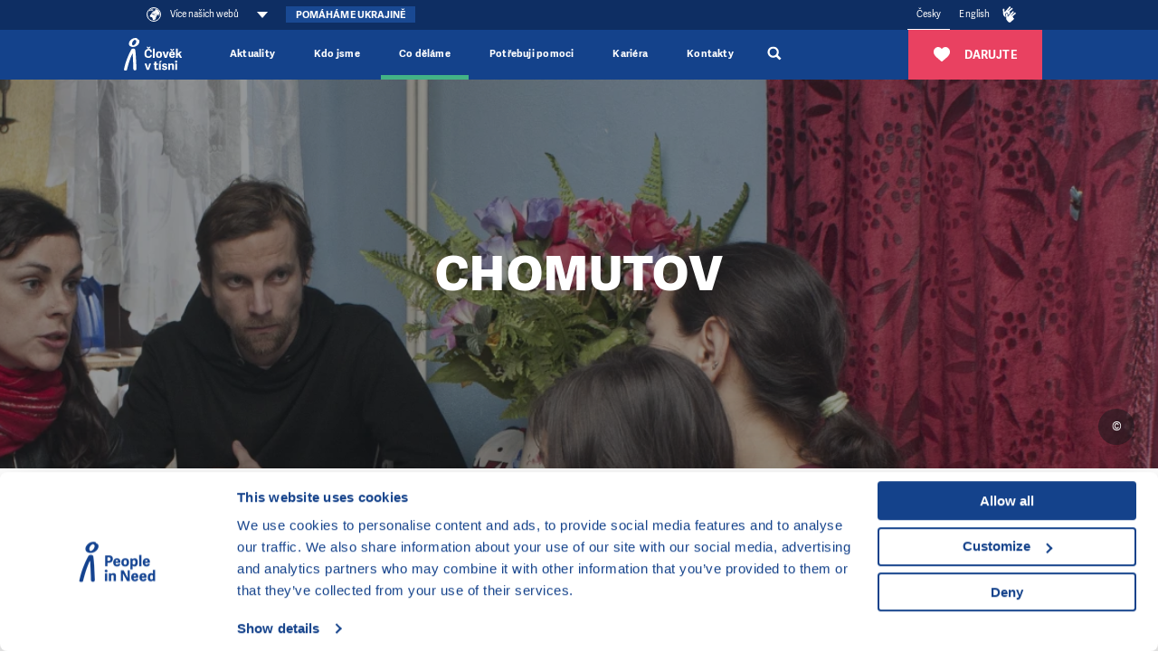

--- FILE ---
content_type: text/html; charset=utf-8
request_url: https://www.clovekvtisni.cz/co-delame/socialni-prace-v-cr/chomutov
body_size: 33648
content:
<!DOCTYPE html>

<html lang="cs" >
<head>
    <meta http-equiv="X-UA-Compatible" content="IE=edge"/>
    <meta name="viewport" content="width=device-width, initial-scale=1.0">

    <meta name="google-site-verification" content="ZjYldQscbsjqaXjwXLxyXIIwzQZRXDYT3BQfug9QpYc"/>
    <meta name="google-site-verification" content="XvNyoiO279j-88bZs-CxReD7jKCGSyWVXI-rflImeM0"/>

    <title>Chomutov - Člověk v tísni</title>

    <meta charset="utf-8">
    <meta name="keywords" content="Člověk v tísni, Chomutov, Severní Čechy, Ústecký kraj, sociální práce, sociální služby, sociální vyloučení, poradenství, doučování, dluhové poradenství, Společně to dokážeme v Ústeckém kraji, Probační a mediační služba ČR"/>
    <meta name="description" content="V Chomutově působíme od roku 2002."/>
    <meta name="robots" content="noindex, nofollow">
    <meta name="author" content="Člověk v tísni">

    <link rel="canonical" href="https://www.clovekvtisni.cz/co-delame/socialni-prace-v-cr/chomutov" />
<link rel="alternate" hreflang="cs-CZ" href="https://www.clovekvtisni.cz/co-delame/socialni-prace-v-cr/chomutov" />

    <!-- Favicon -->
    <link rel="icon" href="/favicon.ico?v=2" />
    <link rel="icon" type="image/png" href="/images/android-chrome-512x512.png" sizes="512x512" />
    <link rel="icon" type="image/png" href="/images/android-chrome-192x192.png" sizes="192x192" />
    <link rel="icon" type="image/png" href="/images/apple-touch-icon.png" sizes="180x180" />
    <link rel="icon" type="image/png" href="/images/favicon-32x32.png" sizes="32x32" />
    <link rel="icon" type="image/png" href="/images/favicon-16x16.png" sizes="16x16" />

    <!-- Social Media -->

    <!-- Facebook default app_id -->
    <meta property="fb:app_id" content="966242223397117"/>
    <meta property="og:type" content="article">
    <meta property="og:url" content="https://www.clovekvtisni.cz/co-delame/socialni-prace-v-cr/chomutov">
    <meta property="og:image" content="https://www.clovekvtisni.cz/_image-lazy?image=%2Fwww%2Fmedia%2Fpartially-generated-page-translations%2F2000316%2Fimage%2Fchomutov_011_iva-z-mov-_c.jpg&width=947&height=630&quality=90&type=contain">
    <meta property="og:description" content="V Chomutově působíme od roku 2002.">
    <meta property="og:title" content="Chomutov">
    <meta property="og:site_name" content="Člověk v tísni">
        <meta name="twitter:card" content="summary_large_image">
    <meta name="twitter:site" content="@CLOVEKVTISNI">
    <meta name="twitter:title"
          content="Chomutov">
    <meta name="twitter:description" content="V Chomutově působíme od roku 2002.">
    <meta name="twitter:creator" content="@CLOVEKVTISNI">
            <meta name="twitter:image" content="https://www.clovekvtisni.cz/_image-lazy?image=%2Fwww%2Fmedia%2Fpartially-generated-page-translations%2F2000316%2Fimage%2Fchomutov_011_iva-z-mov-_c.jpg&width=947&height=630&quality=90&type=contain">
        <style>/*
To change this license header, choose License Headers in Project Properties.
To change this template file, choose Tools | Templates
and open the template in the editor.
*/

</style><link href="/css/style.css?ts=1768979898" rel="stylesheet" type="text/css"/>
<link href="/css/webMenuPlugin.min.css?ts=1750090168" rel="stylesheet" type="text/css"/>
<script
    src="https://browser.sentry-cdn.com/8.29.0/bundle.tracing.min.js"
    integrity="sha384-6yzL+SsRi1vefLAU9+yqKb0YIeAiJ6GsCob5LxN8Af29Ze1Q5iCg0Ur2fwFroEqa"
    crossorigin="anonymous"
></script>
<script
    src="https://browser.sentry-cdn.com/8.29.0/captureconsole.min.js"
    integrity="sha384-/W4tg5ejtzZQU++HIHT3E8LVerxS8i7iO+n10DlE7pg93k7yLR/sjtjeX0YOzY91"
    crossorigin="anonymous"
></script>
<script>
    if (!window.location.hostname.endsWith('localhost')) {
        Sentry.init({
            dsn: 'https://55c482cb5bfe46baad8cb8b28807d51e@sentry.olc.cz/10',
            environment: 'production',
            whitelistUrls: [
                'cdn-ravenjs.com',
                'sentry-cdn.com',
                'connect.facebook.net',
                'graph.facebook.com'
            ],
            // https://docs.sentry.io/platforms/javascript/configuration/integrations/
            integrations: [
                Sentry.browserTracingIntegration(),
                Sentry.captureConsoleIntegration({
                    levels: ['error']
                }),
                Sentry.functionToStringIntegration(),

            ],
            // We recommend adjusting this value in production, or using tracesSampler
            // for finer control
            tracesSampleRate: 0,
        });
    }
</script>
<script type="text/javascript" src="/js/vendor/jquery-3.5.1.min.js?ts=1747039176"></script>
<script type="text/javascript" src="/js/vendor/jquery-ui.js?ts=1747039176"></script>
<script type="text/javascript" src="/js/webMenuPlugin.min.js?ts=1763537320"></script>
    <!-- Google Consent Mode -->
    <script data-cookieconsent="ignore">
        window.dataLayer = window.dataLayer || [];
        function gtag() {
            dataLayer.push(arguments)
        }
        gtag("consent", "default", {
            ad_personalization: "denied",
            ad_storage: "denied",
            ad_user_data: "denied",
            analytics_storage: "denied",
            functionality_storage: "denied",
            personalization_storage: "denied",
            security_storage: "granted",
            wait_for_update: 500
        });
        gtag("set", "ads_data_redaction", true);
    </script>
    <!-- End Google Consent Mode -->

    <script>
        window.dataLayer = window.dataLayer || [];
        window.dataLayer.push({"Department":"SVP","Subdepartment":"Social work","Region":"Europe & Caucasus","Country":"Czechia","Subregion":"Usti Region","Language_of_content":"Czech","Content_type":"Web page"});
    </script>

    <!-- Google Tag Manager -->
    <script data-cookieconsent="ignore">(function (w, d, s, l, i) {
            w[l] = w[l] || [];
            w[l].push({
                'gtm.start':
                    new Date().getTime(), event: 'gtm.js'
            });
            var f = d.getElementsByTagName(s)[0],
                j = d.createElement(s), dl = l != 'dataLayer' ? '&l=' + l : '';
            j.async = true;
            j.src =
                'https://www.googletagmanager.com/gtm.js?id=' + i + dl;
            f.parentNode.insertBefore(j, f);
        })(window, document, 'script', 'dataLayer', 'GTM-TVNX4QL');</script>
    <!-- End Google Tag Manager -->

    <script data-cookieconsent="ignore">
        var cnTag = "[base64]";
    </script>
        <!-- Cookiebot CMP-->
    <script
        id="Cookiebot"
        src="https://consent.cookiebot.com/uc.js"
        data-cbid="aa99e4ef-188a-4803-aff2-5b6a762ac5b8"
        data-blockingmode="auto"
        type="text/javascript"
        data-consentmode-defaults="disabled"
    ></script>
    


<script src="https://www.google.com/recaptcha/api.js?render=6LcdBl4kAAAAAL2rgfrVxrof-HMtUopHPdJ1fDfX" data-cookieconsent="ignore"></script>
<script data-cookieconsent="ignore">
    grecaptcha.ready(function () {
        window.recapchaSiteKey = "6LcdBl4kAAAAAL2rgfrVxrof-HMtUopHPdJ1fDfX";
        $('.js-gr-form').find("input[name='gRecaptchaAction']").each(function () {
            $(this).val('contact');
        });
        grecaptcha.execute("6LcdBl4kAAAAAL2rgfrVxrof-HMtUopHPdJ1fDfX", {
            action: 'contact'
        }).then(function (token) {
            var recaptcha = document.getElementsByName("gRecaptchaResponse");
            if (recaptcha) {

                recaptcha.forEach(function (element) {
                    element.value = token;
                });
            }
            // enabled captcha disabled submit buttons
            // var submitButtons = document.querySelectorAll(".btn--captcha_disabled");
            // submitButtons.forEach(function (element) {
            //     element.classList.remove("btn--disabled");
            //     element.classList.remove("btn--captcha_disabled");
            //     element.removeAttribute("disabled");
            // });
        });
    });
</script>

<!-- Favicon -->
<link rel="icon" href="/favicon.ico?v=2" />
<link rel="icon" type="image/png" href="/favis/android-chrome-512x512.png?ts=1747039175" sizes="512x512" />
<link rel="icon" type="image/png" href="/favis/android-chrome-192x192.png?ts=1747039175" sizes="192x192" />
<link rel="icon" type="image/png" href="/favis/apple-touch-icon.png?ts=1747039175" sizes="180x180" />
<link rel="icon" type="image/png" href="/favis/favicon-32x32.png?ts=1747039175" sizes="32x32" />
<link rel="icon" type="image/png" href="/favis/favicon-16x16.png?ts=1747039175" sizes="16x16" />
</head>
<body class="  js-cvt-page"
      data-country="CZ"
       data-cvt-color="socialni-prace">

  
    <a class="webMenu__skipnav js-default fulltext-excluded-element" href="#main-content">Přeskočit na obsah</a>

    <div id="webMenu">
        <nav class="webMenu js-web-menu">
                <div class="container webMenu__container">
                <ul class="webMenu__left">

                 
                                            <li>
                            <button class="webMenu__left__pin-webs js-web-menu-toggle itemMore">
                                <svg viewBox="0 0 210 210">
                                    <use xmlns:xlink="http://www.w3.org/1999/xlink" xlink:href="#svgicon-globe"></use>
                                </svg>
                                <span class="webMenu__more">
                                    Více našich webů                                                                    </span>
                            </button>
                        </li>
                                    </ul>
                <!-- docasne btnky len v cestine -->
                                <div class="webMenuBtn__wrap pull-left just-pc">
                    <a href="https://www.clovekvtisni.cz/sos-ukrajina" class="webMenuBtn webMenuBtn--blue">Pomáháme Ukrajině</a>
                </div>
                                <div class="webMenu__right">
                                        <ul class="mr-4 languageMenu">
                                                    <li>
                                <a href="//www.clovekvtisni.cz/"
                                   title="Česky"
                                   class="is-active">
                                    Česky                                </a>
                            </li>
                                                        <li>
                                <a href="//www.peopleinneed.net/"
                                   title="English"
                                   class="">
                                    English                                </a>
                            </li>
                                                </ul>
                                        <a href="//www.clovekvtisni.cz/informace-v-ceskem-znakovem-jazyce" class="webMenu__hands" title="Přístupnost webu">
                        <svg class="ico ico--regular text-white"><use xlink:href="#svgicon-pointingHands"></use></svg>
                    </a>
                                        <div class="langeMenu langMenu--mobile">
                        <div class="langMenu__active itemMore js-lang-toggle">
                            <a href="//www.clovekvtisni.cz/"
                                title="Česky>"
                                class="is-active">Česky</a>
                        </div>
                        <div class="langMenu__cont js-lang-content">
                                                            <a href="//www.peopleinneed.net/"
                                    title="English">English</a>
                                                        </div>
                    </div>
                                        <!-- img src="/images/hands.png" width="14" alt="" -->
                </div>
            </div>
            </nav>
            <nav class="webMenu__overlay js-web-menu" aria-hidden="true">
            <div class="container">
                <div style="text-align: right; width: 100%;padding-right:1rem;">
                    <div class="webMenu__close js-web-menu-close"></div>
                </div>
            </div>
            <div class="container">


                <div class="row js-masonry" style="width: 100%;">
                                            <div class="col-lg-4 col-sm-6 col-xs-12 js-masonry-item">
                                                            <h3 class="webMenu__title js-no-anchor">Hlavní web organizace</h3>

                                <ul class="webMenu__list">

                                                                            <li>
                                            <a href="https://www.clovekvtisni.cz" title="Člověk v tísni">
                                                Člověk v tísni                                            </a>
                                        </li>
                                                                    </ul>

                                                        </div>
                                                <div class="col-lg-4 col-sm-6 col-xs-12 js-masonry-item">
                                                            <h3 class="webMenu__title js-no-anchor">Humanitární a rozvojová pomoc</h3>

                                <ul class="webMenu__list">

                                                                            <li>
                                            <a href="https://www.clovekvtisni.cz/co-delame/humanitarni-a-rozvojova-pomoc" title="Humanitární a rozvojová pomoc">
                                                Humanitární a rozvojová pomoc                                            </a>
                                        </li>
                                                                            <li>
                                            <a href="https://www.behaviourchange.net" title="Behaviour Change">
                                                Behaviour Change                                            </a>
                                        </li>
                                                                            <li>
                                            <a href="https://www.indikit.net" title="IndiKit">
                                                IndiKit                                            </a>
                                        </li>
                                                                            <li>
                                            <a href="https://resources.peopleinneed.net" title="Resources">
                                                Resources                                            </a>
                                        </li>
                                                                            <li>
                                            <a href="https://www.valueformoney.guide" title="Value for Money">
                                                Value for Money                                            </a>
                                        </li>
                                                                    </ul>

                                                        </div>
                                                <div class="col-lg-4 col-sm-6 col-xs-12 js-masonry-item">
                                                        <div class="page-overlay__fnd">
                                                                <h3 class="webMenu__title js-no-anchor">Darujte ❤</h3>

                                <ul class="webMenu__list">

                                                                            <li>
                                            <a href="https://www.klubpratel.cz/?utm_source=web_cvt&utm_medium=vice-nasich-webu&utm_campaign=pink" title="Pravidelně díky Klubu přátel">
                                                Pravidelně díky Klubu přátel                                            </a>
                                        </li>
                                                                            <li>
                                            <a href="https://www.skutecnydarek.cz/?utm_source=web_cvt&utm_medium=vice-nasich-webu&utm_campaign=pink" title="Nákupem na Skutečném dárku">
                                                Nákupem na Skutečném dárku                                            </a>
                                        </li>
                                                                            <li>
                                            <a href="https://www.clovekvtisni.cz/darujte/jednorazove?utm_source=web_cvt&utm_medium=vice-nasich-webu&utm_campaign=pink" title="Jednorázově na našem webu">
                                                Jednorázově na našem webu                                            </a>
                                        </li>
                                                                    </ul>

                                                            </div>
                                                </div>
                                                <div class="col-lg-4 col-sm-6 col-xs-12 js-masonry-item">
                                                            <h3 class="webMenu__title js-no-anchor">Lidská práva ve světě</h3>

                                <ul class="webMenu__list">

                                                                            <li>
                                            <a href="https://www.clovekvtisni.cz/co-delame/lidska-prava-ve-svete" title="Lidská práva ve světě ">
                                                Lidská práva ve světě                                             </a>
                                        </li>
                                                                            <li>
                                            <a href="https://www.clovekvtisni.cz/cena-homo-homini-4169gp" title="Cena Homo Homini">
                                                Cena Homo Homini                                            </a>
                                        </li>
                                                                    </ul>

                                                        </div>
                                                <div class="col-lg-4 col-sm-6 col-xs-12 js-masonry-item">
                                                            <h3 class="webMenu__title js-no-anchor">Vzdělávání v ČR</h3>

                                <ul class="webMenu__list">

                                                                            <li>
                                            <a href="https://www.jsns.cz/" title="Vzdělávací program JSNS">
                                                Vzdělávací program JSNS                                            </a>
                                        </li>
                                                                            <li>
                                            <a href="https://www.clovekvtisni.cz/co-delame/vzdelavaci-program-varianty" title="Vzdělávací program Varianty ">
                                                Vzdělávací program Varianty                                             </a>
                                        </li>
                                                                            <li>
                                            <a href="https://www.clovekvtisni.cz/co-delame/migrace-v-souvislostech" title="Migrace v souvislostech ">
                                                Migrace v souvislostech                                             </a>
                                        </li>
                                                                            <li>
                                            <a href="https://kurzy.clovekvtisni.cz/" title="Online kurzy">
                                                Online kurzy                                            </a>
                                        </li>
                                                                            <li>
                                            <a href="https://kurz-cestiny.clovekvtisni.cz/" title="Kurz češtiny pro ukrajinské asistenty*ky">
                                                Kurz češtiny pro ukrajinské asistenty*ky                                            </a>
                                        </li>
                                                                            <li>
                                            <a href="https://www.doucujte.cz" title="Pomáháme doučováním">
                                                Pomáháme doučováním                                            </a>
                                        </li>
                                                                            <li>
                                            <a href="https://www.gratiastibi.cz" title="Cena Gratias Tibi">
                                                Cena Gratias Tibi                                            </a>
                                        </li>
                                                                            <li>
                                            <a href="https://www.svetovaskola.cz" title="Světová škola">
                                                Světová škola                                            </a>
                                        </li>
                                                                            <li>
                                            <a href="https://kurz-asistenti.clovekvtisni.cz" title="S asistenty k lepší škole ">
                                                S asistenty k lepší škole                                             </a>
                                        </li>
                                                                    </ul>

                                                        </div>
                                                <div class="col-lg-4 col-sm-6 col-xs-12 js-masonry-item">
                                                            <h3 class="webMenu__title js-no-anchor">Filmový festival Jeden svět</h3>

                                <ul class="webMenu__list">

                                                                            <li>
                                            <a href="https://www.jedensvet.cz/" title="Filmový festival Jeden svět">
                                                Filmový festival Jeden svět                                            </a>
                                        </li>
                                                                            <li>
                                            <a href="https://www.promitejity.cz" title="Promítej i ty">
                                                Promítej i ty                                            </a>
                                        </li>
                                                                            <li>
                                            <a href="https://www.jedensvetonline.cz" title="Jeden svět online">
                                                Jeden svět online                                            </a>
                                        </li>
                                                                    </ul>

                                                        </div>
                                                <div class="col-lg-4 col-sm-6 col-xs-12 js-masonry-item">
                                                            <h3 class="webMenu__title js-no-anchor">Naše mise</h3>

                                <ul class="webMenu__list">

                                                                            <li>
                                            <a href="https://armenia.peopleinneed.net/en/" title="Mise v Arménii">
                                                Mise v Arménii                                            </a>
                                        </li>
                                                                            <li>
                                            <a href="https://philippines.peopleinneed.net/en/" title="Mise na Filipínách">
                                                Mise na Filipínách                                            </a>
                                        </li>
                                                                            <li>
                                            <a href="https://cambodia.peopleinneed.net/en" title="Mise v Kambodži">
                                                Mise v Kambodži                                            </a>
                                        </li>
                                                                            <li>
                                            <a href="https://latinamerica.peopleinneed.net/en" title="Mise v Latinské Americe">
                                                Mise v Latinské Americe                                            </a>
                                        </li>
                                                                            <li>
                                            <a href="https://moldova.peopleinneed.net/en/" title="Mise v Moldavsku">
                                                Mise v Moldavsku                                            </a>
                                        </li>
                                                                            <li>
                                            <a href="https://mongolia.peopleinneed.net/en/" title="Mise v Mongolsku ">
                                                Mise v Mongolsku                                             </a>
                                        </li>
                                                                            <li>
                                            <a href="https://nepal.peopleinneed.net/en/" title="Mise v Nepálu ">
                                                Mise v Nepálu                                             </a>
                                        </li>
                                                                            <li>
                                            <a href="https://middleeast.peopleinneed.net/en" title="Mise na Středním východě">
                                                Mise na Středním východě                                            </a>
                                        </li>
                                                                            <li>
                                            <a href="https://ukraine.peopleinneed.net/en/" title="Mise na Ukrajině ">
                                                Mise na Ukrajině                                             </a>
                                        </li>
                                                                            <li>
                                            <a href="https://pin-uk.global/" title="Mise ve Velké Británii">
                                                Mise ve Velké Británii                                            </a>
                                        </li>
                                                                            <li>
                                            <a href="https://westernbalkans.peopleinneed.net/en" title="Mise na Západním Balkánu">
                                                Mise na Západním Balkánu                                            </a>
                                        </li>
                                                                    </ul>

                                                        </div>
                                                <div class="col-lg-4 col-sm-6 col-xs-12 js-masonry-item">
                                                            <h3 class="webMenu__title js-no-anchor">Sociální práce</h3>

                                <ul class="webMenu__list">

                                                                            <li>
                                            <a href="https://www.clovekvtisni.cz/co-delame/socialni-prace-v-cr" title="Sociální práce a další aktivity v ČR">
                                                Sociální práce a další aktivity v ČR                                            </a>
                                        </li>
                                                                            <li>
                                            <a href="https://www.jakprezitdluhy.cz/" title="Jak přežít dluhy">
                                                Jak přežít dluhy                                            </a>
                                        </li>
                                                                    </ul>

                                                        </div>
                                                <div class="col-lg-4 col-sm-6 col-xs-12 js-masonry-item">
                                                            <h3 class="webMenu__title js-no-anchor">Klimatická změna</h3>

                                <ul class="webMenu__list">

                                                                            <li>
                                            <a href="https://klima.clovekvtisni.cz" title="Změna klimatu">
                                                Změna klimatu                                            </a>
                                        </li>
                                                                            <li>
                                            <a href="https://tvareklimatickezmeny.cz" title="Tváře klimatické změny ">
                                                Tváře klimatické změny                                             </a>
                                        </li>
                                                                            <li>
                                            <a href="https://ucimoklimatu.cz" title="Učím o klimatu ">
                                                Učím o klimatu                                             </a>
                                        </li>
                                                                    </ul>

                                                        </div>
                                                <div class="col-lg-4 col-sm-6 col-xs-12 js-masonry-item">
                                                            <h3 class="webMenu__title js-no-anchor">Další Weby</h3>

                                <ul class="webMenu__list">

                                                                            <li>
                                            <a href="https://www.clovekvtisni.cz/co-delame/centrum-langhans" title="Kavárna a Centrum Langhans">
                                                Kavárna a Centrum Langhans                                            </a>
                                        </li>
                                                                            <li>
                                            <a href="https://banat.cz/" title="Turistika v Banátu">
                                                Turistika v Banátu                                            </a>
                                        </li>
                                                                    </ul>

                                                        </div>
                                        </div>
            </div>
        </nav>
        </div>

<header class="header" id="js-header" data-header>
    <div class="container header__container">
        
        <a href="//www.clovekvtisni.cz/" class="nav__logo" title="Člověk v tísni">
                            <img src="/images/pin-bile-cs.svg?ts=1747039176" alt="Člověk v tísni">
                    </a>

        <div class="header__menuRight">
                        <div class="js-ga-darujte-v-menu">
                <a href="/darujte" title="Darujte" class="header__btnDarujte btn btn--full btn--red">
                    <svg><use xlink:href="#svgicon-heart"></use></svg>
                    <span>Darujte</span>
                </a>
            </div>
            
            <div class="header__searchMobile">
                <div class="header__search__magnify js-search-header-new" title="Vyhledávání">
                    <a href="//www.clovekvtisni.cz/vyhledat" style="display: block; width:100%; height: 100%;">
                        <svg
   viewBox="0 0 250.313 250.313"
   y="0px"
   x="0px"
   version="1.1">
<path fill="currentColor" d="M 250,219.90724 189.807,160.226 c -0.29023,-0.28776 -0.628,-0.491 -0.93,-0.76 10.7,-16.231 16.945,-35.66 16.945,-56.554 C 205.822,46.075 159.747,0 102.911,0 46.075,0 0,46.075 0,102.911 c 0,56.835 46.074,102.911 102.91,102.911 20.895,0 40.323,-6.245 56.554,-16.945 0.269,0.301 0.47065,0.63935 0.759,0.929 l 58.88776,60.507 z M 102.911,170.146 c -37.134,0 -67.236,-30.102 -67.236,-67.235 0,-37.134 30.103,-67.236 67.236,-67.236 37.132,0 67.235,30.103 67.235,67.236 0,37.133 -30.103,67.235 -67.235,67.235 z" />
</svg>                    </a>
                </div>
                <div class="header__search__sub">
                    <form class="header__search__container" action="//www.clovekvtisni.cz/vyhledat">
                        <div class="header__search__flex">
                            <input type="search" name="q" class="header__search__input js-header-search-input" placeholder="Co hledáte?">
                            <span class="header__search__magnify__mobile">
                                <svg
   viewBox="0 0 250.313 250.313"
   y="0px"
   x="0px"
   version="1.1">
<path fill="currentColor" d="M 250,219.90724 189.807,160.226 c -0.29023,-0.28776 -0.628,-0.491 -0.93,-0.76 10.7,-16.231 16.945,-35.66 16.945,-56.554 C 205.822,46.075 159.747,0 102.911,0 46.075,0 0,46.075 0,102.911 c 0,56.835 46.074,102.911 102.91,102.911 20.895,0 40.323,-6.245 56.554,-16.945 0.269,0.301 0.47065,0.63935 0.759,0.929 l 58.88776,60.507 z M 102.911,170.146 c -37.134,0 -67.236,-30.102 -67.236,-67.235 0,-37.134 30.103,-67.236 67.236,-67.236 37.132,0 67.235,30.103 67.235,67.236 0,37.133 -30.103,67.235 -67.235,67.235 z" />
</svg>                            </span>
                            <button class="header__search__btn btn btn--blue">Hledat                                <svg
   viewBox="0 0 250.313 250.313"
   y="0px"
   x="0px"
   version="1.1">
<path fill="currentColor" d="M 250,219.90724 189.807,160.226 c -0.29023,-0.28776 -0.628,-0.491 -0.93,-0.76 10.7,-16.231 16.945,-35.66 16.945,-56.554 C 205.822,46.075 159.747,0 102.911,0 46.075,0 0,46.075 0,102.911 c 0,56.835 46.074,102.911 102.91,102.911 20.895,0 40.323,-6.245 56.554,-16.945 0.269,0.301 0.47065,0.63935 0.759,0.929 l 58.88776,60.507 z M 102.911,170.146 c -37.134,0 -67.236,-30.102 -67.236,-67.235 0,-37.134 30.103,-67.236 67.236,-67.236 37.132,0 67.235,30.103 67.235,67.236 0,37.133 -30.103,67.235 -67.235,67.235 z" />
</svg>                            </button>
                        </div>
                    </form>
                </div>
            </div>
            <button class="hamburgerCVT hamburgerCVT--spring" type="button" data-aria-open="Rozbalit menu" data-aria-close="Sbalit menu" aria-label="Rozbalit menu"><span class="hamburgerCVT-box"><span class="hamburgerCVT-inner"></span><span class="hamburgerCVT-inner-text">MENU</span></span></button><script data-cookieconsent="ignore"></script>        </div>
        <nav class="header__nav" id="nav" aria-label="hlavní navigace">
                <ul class="nav__menu">
                    <li
                class="nav__menu__item   "
                            >
                <a href="https://www.clovekvtisni.cz/aktuality-a-clanky" title="Aktuality" class="nav__link" aria-expanded="false">                Aktuality                </a>                            </li>
                    <li
                class="nav__menu__item nav__menu__item--has-submenu  "
                data-level="0"            >
                <span role="button" tabindex="0" aria-pressed="false" title="Kdo jsme" class="nav__link js-submenu-link" data-level-link="0" aria-expanded="false">                Kdo jsme                                    <svg class="ico ico--medium nav__menu__itemIcon">
                        <use xlink:href="#svgicon-angle-right"></use>
                    </svg>
                </span>                                    <div class="nav__submenu pb-0 js-submenu-cont">
                        <div class="nav__submenuBack js-submenu-back" role="button" tabindex="0">
                            <svg class="ico" aria-label="O úroveň výš v hlavním menu">
                                <use xlink:href="#svgicon-angle-left"></use>
                            </svg>
                        </div>
                        <div class="megamenuWrap">
                            <div class="container navBigSubmenu__container">
                                <ul class="navBigSubmenu js-what-we-do-list styles-pc">
                                    <li class="navBigSubmenu__item navBigSubmenu__item--title">
                                        <span role="button" tabindex="0" aria-pressed="false" title="Kdo jsme" class="nav__link fs-20">Kdo jsme</span>                                    </li>
                                                                            <li class="navBigSubmenu__item defaultColor has-submenu" data-level="1" data-menu="98019895-485e-45af-9328-423a3484d6aa">
                                            <a href="//www.clovekvtisni.cz/kdo-jsme/o-nas" title="O nás" class="navBigSubmenu__link has-submenu js-submenu-link" data-level-link="1" aria-expanded="false">                                            O nás                                            <div class="d-flex">
                                                                                                                                                    <svg class="ico ico--medium ml-3">
                                                        <use xlink:href="#svgicon-angle-right"></use>
                                                    </svg>
                                                                                            </div>
                                            </a>                                                                                            <!-- bohuzial to tu musim zduplikovat asi bude dobre ked sa to rozdelí do nejakej komponenty. -->
                                            <div class="navBigSubmenu__submenu ">
                                                <div class="nav__submenuBack js-submenu-back" role="button"
                                                     tabindex="0">
                                                    <svg class="ico ico--medium"
                                                         aria-label="O úroveň výš v hlavním menu">
                                                        <use xlink:href="#svgicon-angle-left"></use>
                                                    </svg>
                                                </div>
                                                <div class="pt-md-4">
                                                    <ul>
                                                        <li class="navBigSubmenu__submenu__link navBigSubmenu__submenuTitle">
                                                            <a href="//www.clovekvtisni.cz/kdo-jsme/o-nas" title="O nás" class="nav__link">                                                            <span class="pr-2">
                                                                    O nás                                                                                                                                    <p class="navBigSubmenu__desc">Z jakých hodnot vycházíme, kde působíme a co děláme</p>
                                                                                                                                </span>
                                                            <div class="d-flex">
                                                                                                                                <svg
                                                                    class="ico ico--medium nav__menu__itemIcon ml-3">
                                                                    <use
                                                                        xlink:href="#svgicon-angle-right"></use>
                                                                </svg>
                                                            </div>
                                                            </a>                                                        </li>
                                                                                                                    <li class="navBigSubmenu__submenu__link ">
                                                                <a href="//www.clovekvtisni.cz/kdo-jsme/o-nas#nas-profil" >
                                                                    <span class="pr-2">
                                                                        Náš profil                                                                                                                                            </span>
                                                                    <div class="d-flex">
                                                                                                                                                <svg
                                                                            class="ico ico--medium nav__menu__itemIcon ml-3">
                                                                            <use
                                                                                xlink:href="#svgicon-angle-right"></use>
                                                                        </svg>
                                                                    </div>
                                                                </a>
                                                            </li>
                                                                                                                    <li class="navBigSubmenu__submenu__link ">
                                                                <a href="//www.clovekvtisni.cz/kdo-jsme/o-nas#co-delame" >
                                                                    <span class="pr-2">
                                                                        Co děláme                                                                                                                                             </span>
                                                                    <div class="d-flex">
                                                                                                                                                <svg
                                                                            class="ico ico--medium nav__menu__itemIcon ml-3">
                                                                            <use
                                                                                xlink:href="#svgicon-angle-right"></use>
                                                                        </svg>
                                                                    </div>
                                                                </a>
                                                            </li>
                                                                                                                    <li class="navBigSubmenu__submenu__link ">
                                                                <a href="https://www.clovekvtisni.cz/kdo-jsme/o-nas/environmentalni-zodpovednost" >
                                                                    <span class="pr-2">
                                                                        Naše environmentální odpovědnost                                                                                                                                            </span>
                                                                    <div class="d-flex">
                                                                                                                                                <svg
                                                                            class="ico ico--medium nav__menu__itemIcon ml-3">
                                                                            <use
                                                                                xlink:href="#svgicon-angle-right"></use>
                                                                        </svg>
                                                                    </div>
                                                                </a>
                                                            </li>
                                                                                                                    <li class="navBigSubmenu__submenu__link ">
                                                                <a href="//www.clovekvtisni.cz/kdo-jsme/o-nas#tiskove-zpravy" >
                                                                    <span class="pr-2">
                                                                        Tiskové zprávy                                                                                                                                             </span>
                                                                    <div class="d-flex">
                                                                                                                                                <svg
                                                                            class="ico ico--medium nav__menu__itemIcon ml-3">
                                                                            <use
                                                                                xlink:href="#svgicon-angle-right"></use>
                                                                        </svg>
                                                                    </div>
                                                                </a>
                                                            </li>
                                                                                                            </ul>
                                                </div>
                                                </div>                                                                                    </li>
                                                                            <li class="navBigSubmenu__item defaultColor has-submenu" data-level="1" data-menu="d5d5c54d-4a3c-4b7f-be73-d79300d0800b">
                                            <a href="//www.clovekvtisni.cz/kdo-jsme/darci-a-partneri" title="Dárci a partneři " class="navBigSubmenu__link has-submenu js-submenu-link" data-level-link="1" aria-expanded="false">                                            Dárci a partneři                                             <div class="d-flex">
                                                                                                                                                    <svg class="ico ico--medium ml-3">
                                                        <use xlink:href="#svgicon-angle-right"></use>
                                                    </svg>
                                                                                            </div>
                                            </a>                                                                                            <!-- bohuzial to tu musim zduplikovat asi bude dobre ked sa to rozdelí do nejakej komponenty. -->
                                            <div class="navBigSubmenu__submenu ">
                                                <div class="nav__submenuBack js-submenu-back" role="button"
                                                     tabindex="0">
                                                    <svg class="ico ico--medium"
                                                         aria-label="O úroveň výš v hlavním menu">
                                                        <use xlink:href="#svgicon-angle-left"></use>
                                                    </svg>
                                                </div>
                                                <div class="pt-md-4">
                                                    <ul>
                                                        <li class="navBigSubmenu__submenu__link navBigSubmenu__submenuTitle">
                                                            <a href="//www.clovekvtisni.cz/kdo-jsme/darci-a-partneri" title="Dárci a partneři " class="nav__link">                                                            <span class="pr-2">
                                                                    Dárci a partneři                                                                                                                                     <p class="navBigSubmenu__desc">Jen díky nim můžeme pomáhat</p>
                                                                                                                                </span>
                                                            <div class="d-flex">
                                                                                                                                <svg
                                                                    class="ico ico--medium nav__menu__itemIcon ml-3">
                                                                    <use
                                                                        xlink:href="#svgicon-angle-right"></use>
                                                                </svg>
                                                            </div>
                                                            </a>                                                        </li>
                                                                                                                    <li class="navBigSubmenu__submenu__link ">
                                                                <a href="//www.clovekvtisni.cz/kdo-jsme/darci-a-partneri#institucionalni-darci" >
                                                                    <span class="pr-2">
                                                                        Institucionální dárci                                                                                                                                             </span>
                                                                    <div class="d-flex">
                                                                                                                                                <svg
                                                                            class="ico ico--medium nav__menu__itemIcon ml-3">
                                                                            <use
                                                                                xlink:href="#svgicon-angle-right"></use>
                                                                        </svg>
                                                                    </div>
                                                                </a>
                                                            </li>
                                                                                                                    <li class="navBigSubmenu__submenu__link ">
                                                                <a href="//www.clovekvtisni.cz/kdo-jsme/darci-a-partneri#site-a-platformy" >
                                                                    <span class="pr-2">
                                                                        Sítě a platformy                                                                                                                                             </span>
                                                                    <div class="d-flex">
                                                                                                                                                <svg
                                                                            class="ico ico--medium nav__menu__itemIcon ml-3">
                                                                            <use
                                                                                xlink:href="#svgicon-angle-right"></use>
                                                                        </svg>
                                                                    </div>
                                                                </a>
                                                            </li>
                                                                                                                    <li class="navBigSubmenu__submenu__link ">
                                                                <a href="//www.clovekvtisni.cz/kdo-jsme/darci-a-partneri#firmy-a-nadace" >
                                                                    <span class="pr-2">
                                                                        Firmy a nadace                                                                                                                                            </span>
                                                                    <div class="d-flex">
                                                                                                                                                <svg
                                                                            class="ico ico--medium nav__menu__itemIcon ml-3">
                                                                            <use
                                                                                xlink:href="#svgicon-angle-right"></use>
                                                                        </svg>
                                                                    </div>
                                                                </a>
                                                            </li>
                                                                                                                    <li class="navBigSubmenu__submenu__link ">
                                                                <a href="//www.clovekvtisni.cz/kdo-jsme/darci-a-partneri#soukromi-darci" >
                                                                    <span class="pr-2">
                                                                        Soukromí dárci                                                                                                                                             </span>
                                                                    <div class="d-flex">
                                                                                                                                                <svg
                                                                            class="ico ico--medium nav__menu__itemIcon ml-3">
                                                                            <use
                                                                                xlink:href="#svgicon-angle-right"></use>
                                                                        </svg>
                                                                    </div>
                                                                </a>
                                                            </li>
                                                                                                                    <li class="navBigSubmenu__submenu__link ">
                                                                <a href="//www.clovekvtisni.cz/kdo-jsme/darci-a-partneri#medialni-partneri" >
                                                                    <span class="pr-2">
                                                                        Mediální partneři                                                                                                                                             </span>
                                                                    <div class="d-flex">
                                                                                                                                                <svg
                                                                            class="ico ico--medium nav__menu__itemIcon ml-3">
                                                                            <use
                                                                                xlink:href="#svgicon-angle-right"></use>
                                                                        </svg>
                                                                    </div>
                                                                </a>
                                                            </li>
                                                                                                            </ul>
                                                </div>
                                                </div>                                                                                    </li>
                                                                            <li class="navBigSubmenu__item defaultColor" data-menu="e4e270ff-fdbf-4f06-b4ed-e93f69c14c66">
                                            <a href="//www.clovekvtisni.cz/kdo-jsme/caste-dotazy" title="Časté dotazy " class="navBigSubmenu__link " aria-expanded="false">                                            Časté dotazy                                             <div class="d-flex">
                                                                                                                                            </div>
                                            </a>                                                                                    </li>
                                                                            <li class="navBigSubmenu__item defaultColor has-submenu" data-level="1" data-menu="defb9a9c-442d-405e-bb95-42bed8deb798">
                                            <a href="//www.clovekvtisni.cz/kdo-jsme/struktura-organizace" title="Struktura organizace" class="navBigSubmenu__link has-submenu js-submenu-link" data-level-link="1" aria-expanded="false">                                            Struktura organizace                                            <div class="d-flex">
                                                                                                                                                    <svg class="ico ico--medium ml-3">
                                                        <use xlink:href="#svgicon-angle-right"></use>
                                                    </svg>
                                                                                            </div>
                                            </a>                                                                                            <!-- bohuzial to tu musim zduplikovat asi bude dobre ked sa to rozdelí do nejakej komponenty. -->
                                            <div class="navBigSubmenu__submenu ">
                                                <div class="nav__submenuBack js-submenu-back" role="button"
                                                     tabindex="0">
                                                    <svg class="ico ico--medium"
                                                         aria-label="O úroveň výš v hlavním menu">
                                                        <use xlink:href="#svgicon-angle-left"></use>
                                                    </svg>
                                                </div>
                                                <div class="pt-md-4">
                                                    <ul>
                                                        <li class="navBigSubmenu__submenu__link navBigSubmenu__submenuTitle">
                                                            <a href="//www.clovekvtisni.cz/kdo-jsme/struktura-organizace" title="Struktura organizace" class="nav__link">                                                            <span class="pr-2">
                                                                    Struktura organizace                                                                                                                                    <p class="navBigSubmenu__desc">Formální a právní náležitosti, struktura vedení</p>
                                                                                                                                </span>
                                                            <div class="d-flex">
                                                                                                                                <svg
                                                                    class="ico ico--medium nav__menu__itemIcon ml-3">
                                                                    <use
                                                                        xlink:href="#svgicon-angle-right"></use>
                                                                </svg>
                                                            </div>
                                                            </a>                                                        </li>
                                                                                                                    <li class="navBigSubmenu__submenu__link ">
                                                                <a href="//www.clovekvtisni.cz/kdo-jsme/struktura-organizace#struktura-organizace" >
                                                                    <span class="pr-2">
                                                                        Struktura organizace                                                                                                                                             </span>
                                                                    <div class="d-flex">
                                                                                                                                                <svg
                                                                            class="ico ico--medium nav__menu__itemIcon ml-3">
                                                                            <use
                                                                                xlink:href="#svgicon-angle-right"></use>
                                                                        </svg>
                                                                    </div>
                                                                </a>
                                                            </li>
                                                                                                                    <li class="navBigSubmenu__submenu__link ">
                                                                <a href="//www.clovekvtisni.cz/kdo-jsme/struktura-organizace#-zakladatele-a-organy-spolecnosti-" >
                                                                    <span class="pr-2">
                                                                        Zakladatelé a orgány společnosti                                                                                                                                            </span>
                                                                    <div class="d-flex">
                                                                                                                                                <svg
                                                                            class="ico ico--medium nav__menu__itemIcon ml-3">
                                                                            <use
                                                                                xlink:href="#svgicon-angle-right"></use>
                                                                        </svg>
                                                                    </div>
                                                                </a>
                                                            </li>
                                                                                                                    <li class="navBigSubmenu__submenu__link ">
                                                                <a href="//www.clovekvtisni.cz/kdo-jsme/struktura-organizace#-statut-a-zapis-v-rejstriku-" >
                                                                    <span class="pr-2">
                                                                        Statut a zápis v rejstříku                                                                                                                                            </span>
                                                                    <div class="d-flex">
                                                                                                                                                <svg
                                                                            class="ico ico--medium nav__menu__itemIcon ml-3">
                                                                            <use
                                                                                xlink:href="#svgicon-angle-right"></use>
                                                                        </svg>
                                                                    </div>
                                                                </a>
                                                            </li>
                                                                                                            </ul>
                                                </div>
                                                </div>                                                                                    </li>
                                                                            <li class="navBigSubmenu__item defaultColor has-submenu" data-level="1" data-menu="7b37ed34-9d1e-44dd-90fa-2687cc9c7a0d">
                                            <a href="//www.clovekvtisni.cz/kdo-jsme/pro-media" title="Pro média" class="navBigSubmenu__link has-submenu js-submenu-link" data-level-link="1" aria-expanded="false">                                            Pro média                                            <div class="d-flex">
                                                                                                                                                    <svg class="ico ico--medium ml-3">
                                                        <use xlink:href="#svgicon-angle-right"></use>
                                                    </svg>
                                                                                            </div>
                                            </a>                                                                                            <!-- bohuzial to tu musim zduplikovat asi bude dobre ked sa to rozdelí do nejakej komponenty. -->
                                            <div class="navBigSubmenu__submenu ">
                                                <div class="nav__submenuBack js-submenu-back" role="button"
                                                     tabindex="0">
                                                    <svg class="ico ico--medium"
                                                         aria-label="O úroveň výš v hlavním menu">
                                                        <use xlink:href="#svgicon-angle-left"></use>
                                                    </svg>
                                                </div>
                                                <div class="pt-md-4">
                                                    <ul>
                                                        <li class="navBigSubmenu__submenu__link navBigSubmenu__submenuTitle">
                                                            <a href="//www.clovekvtisni.cz/kdo-jsme/pro-media" title="Pro média" class="nav__link">                                                            <span class="pr-2">
                                                                    Pro média                                                                                                                                    <p class="navBigSubmenu__desc">Když sháníte kontakt, informace a mediální podklady</p>
                                                                                                                                </span>
                                                            <div class="d-flex">
                                                                                                                                <svg
                                                                    class="ico ico--medium nav__menu__itemIcon ml-3">
                                                                    <use
                                                                        xlink:href="#svgicon-angle-right"></use>
                                                                </svg>
                                                            </div>
                                                            </a>                                                        </li>
                                                                                                                    <li class="navBigSubmenu__submenu__link ">
                                                                <a href="//www.clovekvtisni.cz/kdo-jsme/pro-media" >
                                                                    <span class="pr-2">
                                                                        Kontakty                                                                                                                                             </span>
                                                                    <div class="d-flex">
                                                                                                                                                <svg
                                                                            class="ico ico--medium nav__menu__itemIcon ml-3">
                                                                            <use
                                                                                xlink:href="#svgicon-angle-right"></use>
                                                                        </svg>
                                                                    </div>
                                                                </a>
                                                            </li>
                                                                                                                    <li class="navBigSubmenu__submenu__link ">
                                                                <a href="//www.clovekvtisni.cz/kdo-jsme/pro-media#tiskove-zpravy" >
                                                                    <span class="pr-2">
                                                                        Tiskové zprávy                                                                                                                                            </span>
                                                                    <div class="d-flex">
                                                                                                                                                <svg
                                                                            class="ico ico--medium nav__menu__itemIcon ml-3">
                                                                            <use
                                                                                xlink:href="#svgicon-angle-right"></use>
                                                                        </svg>
                                                                    </div>
                                                                </a>
                                                            </li>
                                                                                                                    <li class="navBigSubmenu__submenu__link ">
                                                                <a href="https://pin.brandcloud.pro/link/R7hYUWY0" >
                                                                    <span class="pr-2">
                                                                        Loga ke stažení                                                                                                                                            </span>
                                                                    <div class="d-flex">
                                                                                                                                                <svg
                                                                            class="ico ico--medium nav__menu__itemIcon ml-3">
                                                                            <use
                                                                                xlink:href="#svgicon-angle-right"></use>
                                                                        </svg>
                                                                    </div>
                                                                </a>
                                                            </li>
                                                                                                            </ul>
                                                </div>
                                                </div>                                                                                    </li>
                                                                            <li class="navBigSubmenu__item defaultColor has-submenu" data-level="1" data-menu="b44d9223-70c8-4697-8579-333e0f39591a">
                                            <a href="//www.clovekvtisni.cz/kdo-jsme/jak-hospodarime" title="Jak hospodaříme" class="navBigSubmenu__link has-submenu js-submenu-link" data-level-link="1" aria-expanded="false">                                            Jak hospodaříme                                            <div class="d-flex">
                                                                                                                                                    <svg class="ico ico--medium ml-3">
                                                        <use xlink:href="#svgicon-angle-right"></use>
                                                    </svg>
                                                                                            </div>
                                            </a>                                                                                            <!-- bohuzial to tu musim zduplikovat asi bude dobre ked sa to rozdelí do nejakej komponenty. -->
                                            <div class="navBigSubmenu__submenu ">
                                                <div class="nav__submenuBack js-submenu-back" role="button"
                                                     tabindex="0">
                                                    <svg class="ico ico--medium"
                                                         aria-label="O úroveň výš v hlavním menu">
                                                        <use xlink:href="#svgicon-angle-left"></use>
                                                    </svg>
                                                </div>
                                                <div class="pt-md-4">
                                                    <ul>
                                                        <li class="navBigSubmenu__submenu__link navBigSubmenu__submenuTitle">
                                                            <a href="//www.clovekvtisni.cz/kdo-jsme/jak-hospodarime" title="Jak hospodaříme" class="nav__link">                                                            <span class="pr-2">
                                                                    Jak hospodaříme                                                                                                                                    <p class="navBigSubmenu__desc">Přehledně a do detailu, s jakými zdroji nakládáme a jakým způsobem</p>
                                                                                                                                </span>
                                                            <div class="d-flex">
                                                                                                                                <svg
                                                                    class="ico ico--medium nav__menu__itemIcon ml-3">
                                                                    <use
                                                                        xlink:href="#svgicon-angle-right"></use>
                                                                </svg>
                                                            </div>
                                                            </a>                                                        </li>
                                                                                                                    <li class="navBigSubmenu__submenu__link ">
                                                                <a href="//www.clovekvtisni.cz/kdo-jsme/jak-hospodarime#vyuziti-financnich-prostredku-5-2-miliardy-kc-" >
                                                                    <span class="pr-2">
                                                                        Přehled využitých prostředků                                                                                                                                            </span>
                                                                    <div class="d-flex">
                                                                                                                                                <svg
                                                                            class="ico ico--medium nav__menu__itemIcon ml-3">
                                                                            <use
                                                                                xlink:href="#svgicon-angle-right"></use>
                                                                        </svg>
                                                                    </div>
                                                                </a>
                                                            </li>
                                                                                                                    <li class="navBigSubmenu__submenu__link ">
                                                                <a href="//www.clovekvtisni.cz/kdo-jsme/jak-hospodarime#humanitarni-a-rozvojova-pomoc-3-9-miliardy-kc-" >
                                                                    <span class="pr-2">
                                                                        Humanitární a rozvojová pomoc                                                                                                                                            </span>
                                                                    <div class="d-flex">
                                                                                                                                                <svg
                                                                            class="ico ico--medium nav__menu__itemIcon ml-3">
                                                                            <use
                                                                                xlink:href="#svgicon-angle-right"></use>
                                                                        </svg>
                                                                    </div>
                                                                </a>
                                                            </li>
                                                                                                                    <li class="navBigSubmenu__submenu__link ">
                                                                <a href="//www.clovekvtisni.cz/kdo-jsme/jak-hospodarime#lidska-prava-194-milionu-kc-" >
                                                                    <span class="pr-2">
                                                                        Lidská práva                                                                                                                                            </span>
                                                                    <div class="d-flex">
                                                                                                                                                <svg
                                                                            class="ico ico--medium nav__menu__itemIcon ml-3">
                                                                            <use
                                                                                xlink:href="#svgicon-angle-right"></use>
                                                                        </svg>
                                                                    </div>
                                                                </a>
                                                            </li>
                                                                                                                    <li class="navBigSubmenu__submenu__link ">
                                                                <a href="//www.clovekvtisni.cz/kdo-jsme/jak-hospodarime#socialni-prace-a-poradenstvi-v-ceske-republice-264-1-milionu-kc-" >
                                                                    <span class="pr-2">
                                                                        Sociální práce a poradenství v České republice                                                                                                                                            </span>
                                                                    <div class="d-flex">
                                                                                                                                                <svg
                                                                            class="ico ico--medium nav__menu__itemIcon ml-3">
                                                                            <use
                                                                                xlink:href="#svgicon-angle-right"></use>
                                                                        </svg>
                                                                    </div>
                                                                </a>
                                                            </li>
                                                                                                                    <li class="navBigSubmenu__submenu__link ">
                                                                <a href="//www.clovekvtisni.cz/kdo-jsme/jak-hospodarime#vzdelani-a-osveta-v-ceske-republice-118-5-milionu-kc-" >
                                                                    <span class="pr-2">
                                                                        Vzdělání a osvěta v České republice                                                                                                                                            </span>
                                                                    <div class="d-flex">
                                                                                                                                                <svg
                                                                            class="ico ico--medium nav__menu__itemIcon ml-3">
                                                                            <use
                                                                                xlink:href="#svgicon-angle-right"></use>
                                                                        </svg>
                                                                    </div>
                                                                </a>
                                                            </li>
                                                                                                                    <li class="navBigSubmenu__submenu__link ">
                                                                <a href="//www.clovekvtisni.cz/kdo-jsme/jak-hospodarime#celkovy-prehled-nasich-financnich-zdroju-5-2-miliardy-kc-" >
                                                                    <span class="pr-2">
                                                                        Finanční zdroje za rok 2024                                                                                                                                            </span>
                                                                    <div class="d-flex">
                                                                                                                                                <svg
                                                                            class="ico ico--medium nav__menu__itemIcon ml-3">
                                                                            <use
                                                                                xlink:href="#svgicon-angle-right"></use>
                                                                        </svg>
                                                                    </div>
                                                                </a>
                                                            </li>
                                                                                                            </ul>
                                                </div>
                                                </div>                                                                                    </li>
                                                                            <li class="navBigSubmenu__item defaultColor has-submenu" data-level="1" data-menu="9301433a-17f9-4292-a6ed-243179f41537">
                                            <a href="https://www.clovekvtisni.cz/kdo-jsme/online-vyrocni-zpravy/2024" title="Výroční zpráva" class="navBigSubmenu__link has-submenu js-submenu-link" data-level-link="1" aria-expanded="false">                                            Výroční zpráva                                            <div class="d-flex">
                                                                                                                                                    <svg class="ico ico--medium ml-3">
                                                        <use xlink:href="#svgicon-angle-right"></use>
                                                    </svg>
                                                                                            </div>
                                            </a>                                                                                            <!-- bohuzial to tu musim zduplikovat asi bude dobre ked sa to rozdelí do nejakej komponenty. -->
                                            <div class="navBigSubmenu__submenu ">
                                                <div class="nav__submenuBack js-submenu-back" role="button"
                                                     tabindex="0">
                                                    <svg class="ico ico--medium"
                                                         aria-label="O úroveň výš v hlavním menu">
                                                        <use xlink:href="#svgicon-angle-left"></use>
                                                    </svg>
                                                </div>
                                                <div class="pt-md-4">
                                                    <ul>
                                                        <li class="navBigSubmenu__submenu__link navBigSubmenu__submenuTitle">
                                                            <a href="https://www.clovekvtisni.cz/kdo-jsme/online-vyrocni-zpravy/2024" title="Výroční zpráva" class="nav__link">                                                            <span class="pr-2">
                                                                    Výroční zpráva                                                                                                                                    <p class="navBigSubmenu__desc">Každoroční vizitka naší práce</p>
                                                                                                                                </span>
                                                            <div class="d-flex">
                                                                                                                                <svg
                                                                    class="ico ico--medium nav__menu__itemIcon ml-3">
                                                                    <use
                                                                        xlink:href="#svgicon-angle-right"></use>
                                                                </svg>
                                                            </div>
                                                            </a>                                                        </li>
                                                                                                                    <li class="navBigSubmenu__submenu__link ">
                                                                <a href="https://www.clovekvtisni.cz/kdo-jsme/online-vyrocni-zpravy/2024" >
                                                                    <span class="pr-2">
                                                                        Výroční zpráva za rok 2024                                                                                                                                            </span>
                                                                    <div class="d-flex">
                                                                                                                                                <svg
                                                                            class="ico ico--medium nav__menu__itemIcon ml-3">
                                                                            <use
                                                                                xlink:href="#svgicon-angle-right"></use>
                                                                        </svg>
                                                                    </div>
                                                                </a>
                                                            </li>
                                                                                                                    <li class="navBigSubmenu__submenu__link ">
                                                                <a href="//www.clovekvtisni.cz/kdo-jsme/kompletni-vyrocni-zpravy" >
                                                                    <span class="pr-2">
                                                                        Výroční zprávy z minulých let                                                                                                                                             </span>
                                                                    <div class="d-flex">
                                                                                                                                                <svg
                                                                            class="ico ico--medium nav__menu__itemIcon ml-3">
                                                                            <use
                                                                                xlink:href="#svgicon-angle-right"></use>
                                                                        </svg>
                                                                    </div>
                                                                </a>
                                                            </li>
                                                                                                            </ul>
                                                </div>
                                                </div>                                                                                    </li>
                                                                            <li class="navBigSubmenu__item defaultColor has-submenu" data-level="1" data-menu="faadfd62-a3ba-4bb9-87bd-af39abc942a6">
                                            <a href="//www.clovekvtisni.cz/kdo-jsme/verejne-zakazky" title="Veřejné zakázky " class="navBigSubmenu__link has-submenu js-submenu-link" data-level-link="1" aria-expanded="false">                                            Veřejné zakázky                                             <div class="d-flex">
                                                                                                                                                    <svg class="ico ico--medium ml-3">
                                                        <use xlink:href="#svgicon-angle-right"></use>
                                                    </svg>
                                                                                            </div>
                                            </a>                                                                                            <!-- bohuzial to tu musim zduplikovat asi bude dobre ked sa to rozdelí do nejakej komponenty. -->
                                            <div class="navBigSubmenu__submenu ">
                                                <div class="nav__submenuBack js-submenu-back" role="button"
                                                     tabindex="0">
                                                    <svg class="ico ico--medium"
                                                         aria-label="O úroveň výš v hlavním menu">
                                                        <use xlink:href="#svgicon-angle-left"></use>
                                                    </svg>
                                                </div>
                                                <div class="pt-md-4">
                                                    <ul>
                                                        <li class="navBigSubmenu__submenu__link navBigSubmenu__submenuTitle">
                                                            <a href="//www.clovekvtisni.cz/kdo-jsme/verejne-zakazky" title="Veřejné zakázky " class="nav__link">                                                            <span class="pr-2">
                                                                    Veřejné zakázky                                                                                                                                     <p class="navBigSubmenu__desc">Informace pro dodavatele</p>
                                                                                                                                </span>
                                                            <div class="d-flex">
                                                                                                                                <svg
                                                                    class="ico ico--medium nav__menu__itemIcon ml-3">
                                                                    <use
                                                                        xlink:href="#svgicon-angle-right"></use>
                                                                </svg>
                                                            </div>
                                                            </a>                                                        </li>
                                                                                                                    <li class="navBigSubmenu__submenu__link ">
                                                                <a href="//www.clovekvtisni.cz/kdo-jsme/verejne-zakazky#zakladni-informace-o-zadavateli" >
                                                                    <span class="pr-2">
                                                                        Základní informace o zadavateli                                                                                                                                            </span>
                                                                    <div class="d-flex">
                                                                                                                                                <svg
                                                                            class="ico ico--medium nav__menu__itemIcon ml-3">
                                                                            <use
                                                                                xlink:href="#svgicon-angle-right"></use>
                                                                        </svg>
                                                                    </div>
                                                                </a>
                                                            </li>
                                                                                                                    <li class="navBigSubmenu__submenu__link ">
                                                                <a href="//www.clovekvtisni.cz/kdo-jsme/verejne-zakazky#oznameni-pro-dodavatele" >
                                                                    <span class="pr-2">
                                                                        Oznámení pro dodavatele                                                                                                                                            </span>
                                                                    <div class="d-flex">
                                                                                                                                                <svg
                                                                            class="ico ico--medium nav__menu__itemIcon ml-3">
                                                                            <use
                                                                                xlink:href="#svgicon-angle-right"></use>
                                                                        </svg>
                                                                    </div>
                                                                </a>
                                                            </li>
                                                                                                            </ul>
                                                </div>
                                                </div>                                                                                    </li>
                                                                    </ul>
                                <div class="navBigSubmenu__wrapper js-what-we-do-submenus">
                                                                            <div
                                            class="navBigSubmenu__submenu "
                                            data-menu="98019895-485e-45af-9328-423a3484d6aa"
                                        >
                                            <div class="navBigSubmenu__content">
                                                <a href="//www.clovekvtisni.cz/kdo-jsme/o-nas">                                                <h3 class="navBigSubmenu__title">
                                                    O nás                                                                                                    </h3>
                                                </a>                                                <p class="navBigSubmenu__desc mt-1">Z jakých hodnot vycházíme, kde působíme a co děláme</p>
                                                <div class="row">
                                                                                                            <div
                                                            class="col-lg-4 col-md-6">
                                                            <ul>
                                                                                                                                    <li class="navBigSubmenu__submenu__link defaultColor">
                                                                        <a href="//www.clovekvtisni.cz/kdo-jsme/o-nas#nas-profil" >
                                                                            Náš profil                                                                                                                                                    </a>
                                                                                                                                            </li>
                                                                                                                                    <li class="navBigSubmenu__submenu__link defaultColor">
                                                                        <a href="//www.clovekvtisni.cz/kdo-jsme/o-nas#tiskove-zpravy" >
                                                                            Tiskové zprávy                                                                                                                                                     </a>
                                                                                                                                            </li>
                                                                                                                            </ul>
                                                        </div>
                                                                                                            <div
                                                            class="col-lg-4 col-md-6">
                                                            <ul>
                                                                                                                                    <li class="navBigSubmenu__submenu__link defaultColor">
                                                                        <a href="//www.clovekvtisni.cz/kdo-jsme/o-nas#co-delame" >
                                                                            Co děláme                                                                                                                                                     </a>
                                                                                                                                            </li>
                                                                                                                            </ul>
                                                        </div>
                                                                                                            <div
                                                            class="col-lg-4 col-md-6">
                                                            <ul>
                                                                                                                                    <li class="navBigSubmenu__submenu__link defaultColor">
                                                                        <a href="https://www.clovekvtisni.cz/kdo-jsme/o-nas/environmentalni-zodpovednost" >
                                                                            Naše environmentální odpovědnost                                                                                                                                                    </a>
                                                                                                                                            </li>
                                                                                                                            </ul>
                                                        </div>
                                                                                                    </div>
                                            </div>
                                        </div>
                                                                            <div
                                            class="navBigSubmenu__submenu "
                                            data-menu="d5d5c54d-4a3c-4b7f-be73-d79300d0800b"
                                        >
                                            <div class="navBigSubmenu__content">
                                                <a href="//www.clovekvtisni.cz/kdo-jsme/darci-a-partneri">                                                <h3 class="navBigSubmenu__title">
                                                    Dárci a partneři                                                                                                     </h3>
                                                </a>                                                <p class="navBigSubmenu__desc mt-1">Jen díky nim můžeme pomáhat</p>
                                                <div class="row">
                                                                                                            <div
                                                            class="col-lg-4 col-md-6">
                                                            <ul>
                                                                                                                                    <li class="navBigSubmenu__submenu__link defaultColor">
                                                                        <a href="//www.clovekvtisni.cz/kdo-jsme/darci-a-partneri#institucionalni-darci" >
                                                                            Institucionální dárci                                                                                                                                                     </a>
                                                                                                                                            </li>
                                                                                                                                    <li class="navBigSubmenu__submenu__link defaultColor">
                                                                        <a href="//www.clovekvtisni.cz/kdo-jsme/darci-a-partneri#soukromi-darci" >
                                                                            Soukromí dárci                                                                                                                                                     </a>
                                                                                                                                            </li>
                                                                                                                            </ul>
                                                        </div>
                                                                                                            <div
                                                            class="col-lg-4 col-md-6">
                                                            <ul>
                                                                                                                                    <li class="navBigSubmenu__submenu__link defaultColor">
                                                                        <a href="//www.clovekvtisni.cz/kdo-jsme/darci-a-partneri#site-a-platformy" >
                                                                            Sítě a platformy                                                                                                                                                     </a>
                                                                                                                                            </li>
                                                                                                                                    <li class="navBigSubmenu__submenu__link defaultColor">
                                                                        <a href="//www.clovekvtisni.cz/kdo-jsme/darci-a-partneri#medialni-partneri" >
                                                                            Mediální partneři                                                                                                                                                     </a>
                                                                                                                                            </li>
                                                                                                                            </ul>
                                                        </div>
                                                                                                            <div
                                                            class="col-lg-4 col-md-6">
                                                            <ul>
                                                                                                                                    <li class="navBigSubmenu__submenu__link defaultColor">
                                                                        <a href="//www.clovekvtisni.cz/kdo-jsme/darci-a-partneri#firmy-a-nadace" >
                                                                            Firmy a nadace                                                                                                                                                    </a>
                                                                                                                                            </li>
                                                                                                                            </ul>
                                                        </div>
                                                                                                    </div>
                                            </div>
                                        </div>
                                                                            <div
                                            class="navBigSubmenu__submenu "
                                            data-menu="defb9a9c-442d-405e-bb95-42bed8deb798"
                                        >
                                            <div class="navBigSubmenu__content">
                                                <a href="//www.clovekvtisni.cz/kdo-jsme/struktura-organizace">                                                <h3 class="navBigSubmenu__title">
                                                    Struktura organizace                                                                                                    </h3>
                                                </a>                                                <p class="navBigSubmenu__desc mt-1">Formální a právní náležitosti, struktura vedení</p>
                                                <div class="row">
                                                                                                            <div
                                                            class="col-lg-4 col-md-6">
                                                            <ul>
                                                                                                                                    <li class="navBigSubmenu__submenu__link defaultColor">
                                                                        <a href="//www.clovekvtisni.cz/kdo-jsme/struktura-organizace#struktura-organizace" >
                                                                            Struktura organizace                                                                                                                                                     </a>
                                                                                                                                            </li>
                                                                                                                            </ul>
                                                        </div>
                                                                                                            <div
                                                            class="col-lg-4 col-md-6">
                                                            <ul>
                                                                                                                                    <li class="navBigSubmenu__submenu__link defaultColor">
                                                                        <a href="//www.clovekvtisni.cz/kdo-jsme/struktura-organizace#-zakladatele-a-organy-spolecnosti-" >
                                                                            Zakladatelé a orgány společnosti                                                                                                                                                    </a>
                                                                                                                                            </li>
                                                                                                                            </ul>
                                                        </div>
                                                                                                            <div
                                                            class="col-lg-4 col-md-6">
                                                            <ul>
                                                                                                                                    <li class="navBigSubmenu__submenu__link defaultColor">
                                                                        <a href="//www.clovekvtisni.cz/kdo-jsme/struktura-organizace#-statut-a-zapis-v-rejstriku-" >
                                                                            Statut a zápis v rejstříku                                                                                                                                                    </a>
                                                                                                                                            </li>
                                                                                                                            </ul>
                                                        </div>
                                                                                                    </div>
                                            </div>
                                        </div>
                                                                            <div
                                            class="navBigSubmenu__submenu "
                                            data-menu="7b37ed34-9d1e-44dd-90fa-2687cc9c7a0d"
                                        >
                                            <div class="navBigSubmenu__content">
                                                <a href="//www.clovekvtisni.cz/kdo-jsme/pro-media">                                                <h3 class="navBigSubmenu__title">
                                                    Pro média                                                                                                    </h3>
                                                </a>                                                <p class="navBigSubmenu__desc mt-1">Když sháníte kontakt, informace a mediální podklady</p>
                                                <div class="row">
                                                                                                            <div
                                                            class="col-lg-4 col-md-6">
                                                            <ul>
                                                                                                                                    <li class="navBigSubmenu__submenu__link defaultColor">
                                                                        <a href="//www.clovekvtisni.cz/kdo-jsme/pro-media" >
                                                                            Kontakty                                                                                                                                                     </a>
                                                                                                                                            </li>
                                                                                                                            </ul>
                                                        </div>
                                                                                                            <div
                                                            class="col-lg-4 col-md-6">
                                                            <ul>
                                                                                                                                    <li class="navBigSubmenu__submenu__link defaultColor">
                                                                        <a href="//www.clovekvtisni.cz/kdo-jsme/pro-media#tiskove-zpravy" >
                                                                            Tiskové zprávy                                                                                                                                                    </a>
                                                                                                                                            </li>
                                                                                                                            </ul>
                                                        </div>
                                                                                                            <div
                                                            class="col-lg-4 col-md-6">
                                                            <ul>
                                                                                                                                    <li class="navBigSubmenu__submenu__link defaultColor">
                                                                        <a href="https://pin.brandcloud.pro/link/R7hYUWY0" >
                                                                            Loga ke stažení                                                                                                                                                    </a>
                                                                                                                                            </li>
                                                                                                                            </ul>
                                                        </div>
                                                                                                    </div>
                                            </div>
                                        </div>
                                                                            <div
                                            class="navBigSubmenu__submenu "
                                            data-menu="b44d9223-70c8-4697-8579-333e0f39591a"
                                        >
                                            <div class="navBigSubmenu__content">
                                                <a href="//www.clovekvtisni.cz/kdo-jsme/jak-hospodarime">                                                <h3 class="navBigSubmenu__title">
                                                    Jak hospodaříme                                                                                                    </h3>
                                                </a>                                                <p class="navBigSubmenu__desc mt-1">Přehledně a do detailu, s jakými zdroji nakládáme a jakým způsobem</p>
                                                <div class="row">
                                                                                                            <div
                                                            class="col-lg-4 col-md-6">
                                                            <ul>
                                                                                                                                    <li class="navBigSubmenu__submenu__link defaultColor">
                                                                        <a href="//www.clovekvtisni.cz/kdo-jsme/jak-hospodarime#vyuziti-financnich-prostredku-5-2-miliardy-kc-" >
                                                                            Přehled využitých prostředků                                                                                                                                                    </a>
                                                                                                                                            </li>
                                                                                                                                    <li class="navBigSubmenu__submenu__link defaultColor">
                                                                        <a href="//www.clovekvtisni.cz/kdo-jsme/jak-hospodarime#socialni-prace-a-poradenstvi-v-ceske-republice-264-1-milionu-kc-" >
                                                                            Sociální práce a poradenství v České republice                                                                                                                                                    </a>
                                                                                                                                            </li>
                                                                                                                            </ul>
                                                        </div>
                                                                                                            <div
                                                            class="col-lg-4 col-md-6">
                                                            <ul>
                                                                                                                                    <li class="navBigSubmenu__submenu__link defaultColor">
                                                                        <a href="//www.clovekvtisni.cz/kdo-jsme/jak-hospodarime#humanitarni-a-rozvojova-pomoc-3-9-miliardy-kc-" >
                                                                            Humanitární a rozvojová pomoc                                                                                                                                                    </a>
                                                                                                                                            </li>
                                                                                                                                    <li class="navBigSubmenu__submenu__link defaultColor">
                                                                        <a href="//www.clovekvtisni.cz/kdo-jsme/jak-hospodarime#vzdelani-a-osveta-v-ceske-republice-118-5-milionu-kc-" >
                                                                            Vzdělání a osvěta v České republice                                                                                                                                                    </a>
                                                                                                                                            </li>
                                                                                                                            </ul>
                                                        </div>
                                                                                                            <div
                                                            class="col-lg-4 col-md-6">
                                                            <ul>
                                                                                                                                    <li class="navBigSubmenu__submenu__link defaultColor">
                                                                        <a href="//www.clovekvtisni.cz/kdo-jsme/jak-hospodarime#lidska-prava-194-milionu-kc-" >
                                                                            Lidská práva                                                                                                                                                    </a>
                                                                                                                                            </li>
                                                                                                                                    <li class="navBigSubmenu__submenu__link defaultColor">
                                                                        <a href="//www.clovekvtisni.cz/kdo-jsme/jak-hospodarime#celkovy-prehled-nasich-financnich-zdroju-5-2-miliardy-kc-" >
                                                                            Finanční zdroje za rok 2024                                                                                                                                                    </a>
                                                                                                                                            </li>
                                                                                                                            </ul>
                                                        </div>
                                                                                                    </div>
                                            </div>
                                        </div>
                                                                            <div
                                            class="navBigSubmenu__submenu "
                                            data-menu="9301433a-17f9-4292-a6ed-243179f41537"
                                        >
                                            <div class="navBigSubmenu__content">
                                                <a href="https://www.clovekvtisni.cz/kdo-jsme/online-vyrocni-zpravy/2024">                                                <h3 class="navBigSubmenu__title">
                                                    Výroční zpráva                                                                                                    </h3>
                                                </a>                                                <p class="navBigSubmenu__desc mt-1">Každoroční vizitka naší práce</p>
                                                <div class="row">
                                                                                                            <div
                                                            class="col-lg-4 col-md-6">
                                                            <ul>
                                                                                                                                    <li class="navBigSubmenu__submenu__link defaultColor">
                                                                        <a href="https://www.clovekvtisni.cz/kdo-jsme/online-vyrocni-zpravy/2024" >
                                                                            Výroční zpráva za rok 2024                                                                                                                                                    </a>
                                                                                                                                            </li>
                                                                                                                            </ul>
                                                        </div>
                                                                                                            <div
                                                            class="col-lg-4 col-md-6">
                                                            <ul>
                                                                                                                                    <li class="navBigSubmenu__submenu__link defaultColor">
                                                                        <a href="//www.clovekvtisni.cz/kdo-jsme/kompletni-vyrocni-zpravy" >
                                                                            Výroční zprávy z minulých let                                                                                                                                                     </a>
                                                                                                                                            </li>
                                                                                                                            </ul>
                                                        </div>
                                                                                                    </div>
                                            </div>
                                        </div>
                                                                            <div
                                            class="navBigSubmenu__submenu "
                                            data-menu="faadfd62-a3ba-4bb9-87bd-af39abc942a6"
                                        >
                                            <div class="navBigSubmenu__content">
                                                <a href="//www.clovekvtisni.cz/kdo-jsme/verejne-zakazky">                                                <h3 class="navBigSubmenu__title">
                                                    Veřejné zakázky                                                                                                     </h3>
                                                </a>                                                <p class="navBigSubmenu__desc mt-1">Informace pro dodavatele</p>
                                                <div class="row">
                                                                                                            <div
                                                            class="col-lg-4 col-md-6">
                                                            <ul>
                                                                                                                                    <li class="navBigSubmenu__submenu__link defaultColor">
                                                                        <a href="//www.clovekvtisni.cz/kdo-jsme/verejne-zakazky#zakladni-informace-o-zadavateli" >
                                                                            Základní informace o zadavateli                                                                                                                                                    </a>
                                                                                                                                            </li>
                                                                                                                            </ul>
                                                        </div>
                                                                                                            <div
                                                            class="col-lg-4 col-md-6">
                                                            <ul>
                                                                                                                                    <li class="navBigSubmenu__submenu__link defaultColor">
                                                                        <a href="//www.clovekvtisni.cz/kdo-jsme/verejne-zakazky#oznameni-pro-dodavatele" >
                                                                            Oznámení pro dodavatele                                                                                                                                                    </a>
                                                                                                                                            </li>
                                                                                                                            </ul>
                                                        </div>
                                                                                                    </div>
                                            </div>
                                        </div>
                                                                    </div>
                            </div>
                        </div>
                    </div>
                            </li>
                    <li
                class="nav__menu__item nav__menu__item--has-submenu  current"
                data-level="0"            >
                <span role="button" tabindex="0" aria-pressed="false" title="Co děláme" class="nav__link  current js-submenu-link" data-level-link="0" aria-expanded="false">                Co děláme                                    <svg class="ico ico--medium nav__menu__itemIcon">
                        <use xlink:href="#svgicon-angle-right"></use>
                    </svg>
                </span>                                    <div class="nav__submenu pb-0 js-submenu-cont">
                        <div class="nav__submenuBack js-submenu-back" role="button" tabindex="0">
                            <svg class="ico" aria-label="O úroveň výš v hlavním menu">
                                <use xlink:href="#svgicon-angle-left"></use>
                            </svg>
                        </div>
                        <div class="megamenuWrap">
                            <div class="container navBigSubmenu__container">
                                <ul class="navBigSubmenu js-what-we-do-list styles-pc">
                                    <li class="navBigSubmenu__item navBigSubmenu__item--title">
                                        <span role="button" tabindex="0" aria-pressed="false" title="Co děláme" class="nav__link fs-20  current">Co děláme</span>                                    </li>
                                                                            <li class="navBigSubmenu__item humanitarci has-submenu" data-level="1" data-menu="5ccf674a-dc39-441a-9bc7-ca3a8e705b20">
                                            <a href="https://www.clovekvtisni.cz/co-delame/humanitarni-a-rozvojova-pomoc" title="Humanitární a rozvojová pomoc ve světě" class="navBigSubmenu__link has-submenu js-submenu-link" data-level-link="1" aria-expanded="false">                                            Humanitární a rozvojová pomoc ve světě                                            <div class="d-flex">
                                                                                                                                                    <svg class="ico ico--medium ml-3">
                                                        <use xlink:href="#svgicon-angle-right"></use>
                                                    </svg>
                                                                                            </div>
                                            </a>                                                                                            <!-- bohuzial to tu musim zduplikovat asi bude dobre ked sa to rozdelí do nejakej komponenty. -->
                                            <div class="navBigSubmenu__submenu humanitarci">
                                                <div class="nav__submenuBack js-submenu-back" role="button"
                                                     tabindex="0">
                                                    <svg class="ico ico--medium"
                                                         aria-label="O úroveň výš v hlavním menu">
                                                        <use xlink:href="#svgicon-angle-left"></use>
                                                    </svg>
                                                </div>
                                                <div class="pt-md-4">
                                                    <ul>
                                                        <li class="navBigSubmenu__submenu__link navBigSubmenu__submenuTitle">
                                                            <a href="https://www.clovekvtisni.cz/co-delame/humanitarni-a-rozvojova-pomoc" title="Humanitární a rozvojová pomoc ve světě" class="nav__link">                                                            <span class="pr-2">
                                                                    Humanitární a rozvojová pomoc ve světě                                                                                                                                    <p class="navBigSubmenu__desc">Pomoc v místech katastrof, podpora a systematický  rozvoj</p>
                                                                                                                                </span>
                                                            <div class="d-flex">
                                                                                                                                <svg
                                                                    class="ico ico--medium nav__menu__itemIcon ml-3">
                                                                    <use
                                                                        xlink:href="#svgicon-angle-right"></use>
                                                                </svg>
                                                            </div>
                                                            </a>                                                        </li>
                                                                                                                    <li class="navBigSubmenu__submenu__link humanitarci">
                                                                <a href="//www.clovekvtisni.cz/co-delame/humanitarni-a-rozvojova-pomoc/afghanistan" >
                                                                    <span class="pr-2">
                                                                        Afghánistán                                                                                                                                            </span>
                                                                    <div class="d-flex">
                                                                                                                                                <svg
                                                                            class="ico ico--medium nav__menu__itemIcon ml-3">
                                                                            <use
                                                                                xlink:href="#svgicon-angle-right"></use>
                                                                        </svg>
                                                                    </div>
                                                                </a>
                                                            </li>
                                                                                                                    <li class="navBigSubmenu__submenu__link humanitarci">
                                                                <a href="//www.clovekvtisni.cz/co-delame/humanitarni-a-rozvojova-pomoc/angola" >
                                                                    <span class="pr-2">
                                                                        Angola                                                                                                                                            </span>
                                                                    <div class="d-flex">
                                                                                                                                                <svg
                                                                            class="ico ico--medium nav__menu__itemIcon ml-3">
                                                                            <use
                                                                                xlink:href="#svgicon-angle-right"></use>
                                                                        </svg>
                                                                    </div>
                                                                </a>
                                                            </li>
                                                                                                                    <li class="navBigSubmenu__submenu__link humanitarci">
                                                                <a href="//www.clovekvtisni.cz/co-delame/humanitarni-a-rozvojova-pomoc/armenie" >
                                                                    <span class="pr-2">
                                                                        Arménie                                                                                                                                            </span>
                                                                    <div class="d-flex">
                                                                                                                                                <svg
                                                                            class="ico ico--medium nav__menu__itemIcon ml-3">
                                                                            <use
                                                                                xlink:href="#svgicon-angle-right"></use>
                                                                        </svg>
                                                                    </div>
                                                                </a>
                                                            </li>
                                                                                                                    <li class="navBigSubmenu__submenu__link humanitarci">
                                                                <a href="//www.clovekvtisni.cz/co-delame/humanitarni-a-rozvojova-pomoc/bosna-a-hercegovina" >
                                                                    <span class="pr-2">
                                                                        Bosna a Hercegovina                                                                                                                                            </span>
                                                                    <div class="d-flex">
                                                                                                                                                <svg
                                                                            class="ico ico--medium nav__menu__itemIcon ml-3">
                                                                            <use
                                                                                xlink:href="#svgicon-angle-right"></use>
                                                                        </svg>
                                                                    </div>
                                                                </a>
                                                            </li>
                                                                                                                    <li class="navBigSubmenu__submenu__link humanitarci">
                                                                <a href="//www.clovekvtisni.cz/co-delame/humanitarni-a-rozvojova-pomoc/ceska-republika" >
                                                                    <span class="pr-2">
                                                                        Česká republika                                                                                                                                            </span>
                                                                    <div class="d-flex">
                                                                                                                                                <svg
                                                                            class="ico ico--medium nav__menu__itemIcon ml-3">
                                                                            <use
                                                                                xlink:href="#svgicon-angle-right"></use>
                                                                        </svg>
                                                                    </div>
                                                                </a>
                                                            </li>
                                                                                                                    <li class="navBigSubmenu__submenu__link humanitarci">
                                                                <a href="//www.clovekvtisni.cz/co-delame/humanitarni-a-rozvojova-pomoc/dr-kongo" >
                                                                    <span class="pr-2">
                                                                        DR Kongo                                                                                                                                            </span>
                                                                    <div class="d-flex">
                                                                                                                                                <svg
                                                                            class="ico ico--medium nav__menu__itemIcon ml-3">
                                                                            <use
                                                                                xlink:href="#svgicon-angle-right"></use>
                                                                        </svg>
                                                                    </div>
                                                                </a>
                                                            </li>
                                                                                                                    <li class="navBigSubmenu__submenu__link humanitarci">
                                                                <a href="//www.clovekvtisni.cz/co-delame/humanitarni-a-rozvojova-pomoc/etiopie" >
                                                                    <span class="pr-2">
                                                                        Etiopie                                                                                                                                            </span>
                                                                    <div class="d-flex">
                                                                                                                                                <svg
                                                                            class="ico ico--medium nav__menu__itemIcon ml-3">
                                                                            <use
                                                                                xlink:href="#svgicon-angle-right"></use>
                                                                        </svg>
                                                                    </div>
                                                                </a>
                                                            </li>
                                                                                                                    <li class="navBigSubmenu__submenu__link humanitarci">
                                                                <a href="//www.clovekvtisni.cz/co-delame/humanitarni-a-rozvojova-pomoc/filipiny" >
                                                                    <span class="pr-2">
                                                                        Filipíny                                                                                                                                            </span>
                                                                    <div class="d-flex">
                                                                                                                                                <svg
                                                                            class="ico ico--medium nav__menu__itemIcon ml-3">
                                                                            <use
                                                                                xlink:href="#svgicon-angle-right"></use>
                                                                        </svg>
                                                                    </div>
                                                                </a>
                                                            </li>
                                                                                                                    <li class="navBigSubmenu__submenu__link humanitarci">
                                                                <a href="//www.clovekvtisni.cz/co-delame/humanitarni-a-rozvojova-pomoc/gaza" >
                                                                    <span class="pr-2">
                                                                        Gaza                                                                                                                                            </span>
                                                                    <div class="d-flex">
                                                                                                                                                <svg
                                                                            class="ico ico--medium nav__menu__itemIcon ml-3">
                                                                            <use
                                                                                xlink:href="#svgicon-angle-right"></use>
                                                                        </svg>
                                                                    </div>
                                                                </a>
                                                            </li>
                                                                                                                    <li class="navBigSubmenu__submenu__link humanitarci">
                                                                <a href="//www.clovekvtisni.cz/co-delame/humanitarni-a-rozvojova-pomoc/irak" >
                                                                    <span class="pr-2">
                                                                        Irák                                                                                                                                            </span>
                                                                    <div class="d-flex">
                                                                                                                                                <svg
                                                                            class="ico ico--medium nav__menu__itemIcon ml-3">
                                                                            <use
                                                                                xlink:href="#svgicon-angle-right"></use>
                                                                        </svg>
                                                                    </div>
                                                                </a>
                                                            </li>
                                                                                                                    <li class="navBigSubmenu__submenu__link humanitarci">
                                                                <a href="//www.clovekvtisni.cz/co-delame/humanitarni-a-rozvojova-pomoc/kambodza" >
                                                                    <span class="pr-2">
                                                                        Kambodža                                                                                                                                            </span>
                                                                    <div class="d-flex">
                                                                                                                                                <svg
                                                                            class="ico ico--medium nav__menu__itemIcon ml-3">
                                                                            <use
                                                                                xlink:href="#svgicon-angle-right"></use>
                                                                        </svg>
                                                                    </div>
                                                                </a>
                                                            </li>
                                                                                                                    <li class="navBigSubmenu__submenu__link humanitarci">
                                                                <a href="//www.clovekvtisni.cz/co-delame/humanitarni-a-rozvojova-pomoc/kosovo" >
                                                                    <span class="pr-2">
                                                                        Kosovo                                                                                                                                            </span>
                                                                    <div class="d-flex">
                                                                                                                                                <svg
                                                                            class="ico ico--medium nav__menu__itemIcon ml-3">
                                                                            <use
                                                                                xlink:href="#svgicon-angle-right"></use>
                                                                        </svg>
                                                                    </div>
                                                                </a>
                                                            </li>
                                                                                                                    <li class="navBigSubmenu__submenu__link humanitarci">
                                                                <a href="//www.clovekvtisni.cz/co-delame/humanitarni-a-rozvojova-pomoc/laos" >
                                                                    <span class="pr-2">
                                                                        Laos                                                                                                                                            </span>
                                                                    <div class="d-flex">
                                                                                                                                                <svg
                                                                            class="ico ico--medium nav__menu__itemIcon ml-3">
                                                                            <use
                                                                                xlink:href="#svgicon-angle-right"></use>
                                                                        </svg>
                                                                    </div>
                                                                </a>
                                                            </li>
                                                                                                                    <li class="navBigSubmenu__submenu__link humanitarci">
                                                                <a href="//www.clovekvtisni.cz/co-delame/humanitarni-a-rozvojova-pomoc/moldavsko" >
                                                                    <span class="pr-2">
                                                                        Moldavsko                                                                                                                                             </span>
                                                                    <div class="d-flex">
                                                                                                                                                <svg
                                                                            class="ico ico--medium nav__menu__itemIcon ml-3">
                                                                            <use
                                                                                xlink:href="#svgicon-angle-right"></use>
                                                                        </svg>
                                                                    </div>
                                                                </a>
                                                            </li>
                                                                                                                    <li class="navBigSubmenu__submenu__link humanitarci">
                                                                <a href="//www.clovekvtisni.cz/co-delame/humanitarni-a-rozvojova-pomoc/mongolsko" >
                                                                    <span class="pr-2">
                                                                        Mongolsko                                                                                                                                            </span>
                                                                    <div class="d-flex">
                                                                                                                                                <svg
                                                                            class="ico ico--medium nav__menu__itemIcon ml-3">
                                                                            <use
                                                                                xlink:href="#svgicon-angle-right"></use>
                                                                        </svg>
                                                                    </div>
                                                                </a>
                                                            </li>
                                                                                                                    <li class="navBigSubmenu__submenu__link humanitarci">
                                                                <a href="//www.clovekvtisni.cz/co-delame/humanitarni-a-rozvojova-pomoc/nepal" >
                                                                    <span class="pr-2">
                                                                        Nepál                                                                                                                                            </span>
                                                                    <div class="d-flex">
                                                                                                                                                <svg
                                                                            class="ico ico--medium nav__menu__itemIcon ml-3">
                                                                            <use
                                                                                xlink:href="#svgicon-angle-right"></use>
                                                                        </svg>
                                                                    </div>
                                                                </a>
                                                            </li>
                                                                                                                    <li class="navBigSubmenu__submenu__link humanitarci">
                                                                <a href="//www.clovekvtisni.cz/co-delame/humanitarni-a-rozvojova-pomoc/rumunsko" >
                                                                    <span class="pr-2">
                                                                        Rumunsko                                                                                                                                             </span>
                                                                    <div class="d-flex">
                                                                                                                                                <svg
                                                                            class="ico ico--medium nav__menu__itemIcon ml-3">
                                                                            <use
                                                                                xlink:href="#svgicon-angle-right"></use>
                                                                        </svg>
                                                                    </div>
                                                                </a>
                                                            </li>
                                                                                                                    <li class="navBigSubmenu__submenu__link humanitarci">
                                                                <a href="//www.clovekvtisni.cz/co-delame/humanitarni-a-rozvojova-pomoc/severni-makedonie" >
                                                                    <span class="pr-2">
                                                                        Severní Makedonie                                                                                                                                             </span>
                                                                    <div class="d-flex">
                                                                                                                                                <svg
                                                                            class="ico ico--medium nav__menu__itemIcon ml-3">
                                                                            <use
                                                                                xlink:href="#svgicon-angle-right"></use>
                                                                        </svg>
                                                                    </div>
                                                                </a>
                                                            </li>
                                                                                                                    <li class="navBigSubmenu__submenu__link humanitarci">
                                                                <a href="//www.clovekvtisni.cz/co-delame/humanitarni-a-rozvojova-pomoc/sudan" >
                                                                    <span class="pr-2">
                                                                        Súdán                                                                                                                                            </span>
                                                                    <div class="d-flex">
                                                                                                                                                <svg
                                                                            class="ico ico--medium nav__menu__itemIcon ml-3">
                                                                            <use
                                                                                xlink:href="#svgicon-angle-right"></use>
                                                                        </svg>
                                                                    </div>
                                                                </a>
                                                            </li>
                                                                                                                    <li class="navBigSubmenu__submenu__link humanitarci">
                                                                <a href="//www.clovekvtisni.cz/co-delame/humanitarni-a-rozvojova-pomoc/syrie" >
                                                                    <span class="pr-2">
                                                                        Sýrie                                                                                                                                            </span>
                                                                    <div class="d-flex">
                                                                                                                                                <svg
                                                                            class="ico ico--medium nav__menu__itemIcon ml-3">
                                                                            <use
                                                                                xlink:href="#svgicon-angle-right"></use>
                                                                        </svg>
                                                                    </div>
                                                                </a>
                                                            </li>
                                                                                                                    <li class="navBigSubmenu__submenu__link humanitarci">
                                                                <a href="//www.clovekvtisni.cz/co-delame/humanitarni-a-rozvojova-pomoc/turecko" >
                                                                    <span class="pr-2">
                                                                        Turecko                                                                                                                                             </span>
                                                                    <div class="d-flex">
                                                                                                                                                <svg
                                                                            class="ico ico--medium nav__menu__itemIcon ml-3">
                                                                            <use
                                                                                xlink:href="#svgicon-angle-right"></use>
                                                                        </svg>
                                                                    </div>
                                                                </a>
                                                            </li>
                                                                                                                    <li class="navBigSubmenu__submenu__link humanitarci">
                                                                <a href="//www.clovekvtisni.cz/co-delame/humanitarni-a-rozvojova-pomoc/ukrajina" >
                                                                    <span class="pr-2">
                                                                        Ukrajina                                                                                                                                            </span>
                                                                    <div class="d-flex">
                                                                                                                                                <svg
                                                                            class="ico ico--medium nav__menu__itemIcon ml-3">
                                                                            <use
                                                                                xlink:href="#svgicon-angle-right"></use>
                                                                        </svg>
                                                                    </div>
                                                                </a>
                                                            </li>
                                                                                                                    <li class="navBigSubmenu__submenu__link humanitarci">
                                                                <a href="//www.clovekvtisni.cz/co-delame/humanitarni-a-rozvojova-pomoc/zambie" >
                                                                    <span class="pr-2">
                                                                        Zambie                                                                                                                                             </span>
                                                                    <div class="d-flex">
                                                                                                                                                <svg
                                                                            class="ico ico--medium nav__menu__itemIcon ml-3">
                                                                            <use
                                                                                xlink:href="#svgicon-angle-right"></use>
                                                                        </svg>
                                                                    </div>
                                                                </a>
                                                            </li>
                                                                                                            </ul>
                                                </div>
                                                </div>                                                                                    </li>
                                                                            <li class="navBigSubmenu__item lidska-prava has-submenu" data-level="1" data-menu="dd6ac930-043f-4791-b94d-64b7c53d40c5">
                                            <a href="//www.clovekvtisni.cz/co-delame/lidska-prava-ve-svete" title="Podpora lidských práv ve světě" class="navBigSubmenu__link has-submenu js-submenu-link" data-level-link="1" aria-expanded="false">                                            Podpora lidských práv ve světě                                            <div class="d-flex">
                                                                                                                                                    <svg class="ico ico--medium ml-3">
                                                        <use xlink:href="#svgicon-angle-right"></use>
                                                    </svg>
                                                                                            </div>
                                            </a>                                                                                            <!-- bohuzial to tu musim zduplikovat asi bude dobre ked sa to rozdelí do nejakej komponenty. -->
                                            <div class="navBigSubmenu__submenu lidska-prava">
                                                <div class="nav__submenuBack js-submenu-back" role="button"
                                                     tabindex="0">
                                                    <svg class="ico ico--medium"
                                                         aria-label="O úroveň výš v hlavním menu">
                                                        <use xlink:href="#svgicon-angle-left"></use>
                                                    </svg>
                                                </div>
                                                <div class="pt-md-4">
                                                    <ul>
                                                        <li class="navBigSubmenu__submenu__link navBigSubmenu__submenuTitle">
                                                            <a href="//www.clovekvtisni.cz/co-delame/lidska-prava-ve-svete" title="Podpora lidských práv ve světě" class="nav__link">                                                            <span class="pr-2">
                                                                    Podpora lidských práv ve světě                                                                                                                                    <p class="navBigSubmenu__desc">Podpora občanské společnosti a pomoc perzekvovaným</p>
                                                                                                                                </span>
                                                            <div class="d-flex">
                                                                                                                                <svg
                                                                    class="ico ico--medium nav__menu__itemIcon ml-3">
                                                                    <use
                                                                        xlink:href="#svgicon-angle-right"></use>
                                                                </svg>
                                                            </div>
                                                            </a>                                                        </li>
                                                                                                                    <li class="navBigSubmenu__submenu__link lidska-prava">
                                                                <a href="//www.clovekvtisni.cz/co-delame/lidska-prava-ve-svete/azerbajdzan" >
                                                                    <span class="pr-2">
                                                                        Ázerbájdžán                                                                                                                                            </span>
                                                                    <div class="d-flex">
                                                                                                                                                <svg
                                                                            class="ico ico--medium nav__menu__itemIcon ml-3">
                                                                            <use
                                                                                xlink:href="#svgicon-angle-right"></use>
                                                                        </svg>
                                                                    </div>
                                                                </a>
                                                            </li>
                                                                                                                    <li class="navBigSubmenu__submenu__link lidska-prava">
                                                                <a href="//www.clovekvtisni.cz/co-delame/lidska-prava-ve-svete/belorusko" >
                                                                    <span class="pr-2">
                                                                        Bělorusko                                                                                                                                            </span>
                                                                    <div class="d-flex">
                                                                                                                                                <svg
                                                                            class="ico ico--medium nav__menu__itemIcon ml-3">
                                                                            <use
                                                                                xlink:href="#svgicon-angle-right"></use>
                                                                        </svg>
                                                                    </div>
                                                                </a>
                                                            </li>
                                                                                                                    <li class="navBigSubmenu__submenu__link lidska-prava">
                                                                <a href="//www.clovekvtisni.cz/co-delame/lidska-prava-ve-svete/egypt" >
                                                                    <span class="pr-2">
                                                                        Egypt                                                                                                                                            </span>
                                                                    <div class="d-flex">
                                                                                                                                                <svg
                                                                            class="ico ico--medium nav__menu__itemIcon ml-3">
                                                                            <use
                                                                                xlink:href="#svgicon-angle-right"></use>
                                                                        </svg>
                                                                    </div>
                                                                </a>
                                                            </li>
                                                                                                                    <li class="navBigSubmenu__submenu__link lidska-prava">
                                                                <a href="//www.clovekvtisni.cz/co-delame/lidska-prava-ve-svete/ekvador" >
                                                                    <span class="pr-2">
                                                                        Ekvádor                                                                                                                                            </span>
                                                                    <div class="d-flex">
                                                                                                                                                <svg
                                                                            class="ico ico--medium nav__menu__itemIcon ml-3">
                                                                            <use
                                                                                xlink:href="#svgicon-angle-right"></use>
                                                                        </svg>
                                                                    </div>
                                                                </a>
                                                            </li>
                                                                                                                    <li class="navBigSubmenu__submenu__link lidska-prava">
                                                                <a href="//www.clovekvtisni.cz/co-delame/lidska-prava-ve-svete/honduras" >
                                                                    <span class="pr-2">
                                                                        Honduras                                                                                                                                            </span>
                                                                    <div class="d-flex">
                                                                                                                                                <svg
                                                                            class="ico ico--medium nav__menu__itemIcon ml-3">
                                                                            <use
                                                                                xlink:href="#svgicon-angle-right"></use>
                                                                        </svg>
                                                                    </div>
                                                                </a>
                                                            </li>
                                                                                                                    <li class="navBigSubmenu__submenu__link lidska-prava">
                                                                <a href="//www.clovekvtisni.cz/co-delame/lidska-prava-ve-svete/kuba" >
                                                                    <span class="pr-2">
                                                                        Kuba                                                                                                                                            </span>
                                                                    <div class="d-flex">
                                                                                                                                                <svg
                                                                            class="ico ico--medium nav__menu__itemIcon ml-3">
                                                                            <use
                                                                                xlink:href="#svgicon-angle-right"></use>
                                                                        </svg>
                                                                    </div>
                                                                </a>
                                                            </li>
                                                                                                                    <li class="navBigSubmenu__submenu__link lidska-prava">
                                                                <a href="//www.clovekvtisni.cz/co-delame/lidska-prava-ve-svete/libye" >
                                                                    <span class="pr-2">
                                                                        Libye                                                                                                                                            </span>
                                                                    <div class="d-flex">
                                                                                                                                                <svg
                                                                            class="ico ico--medium nav__menu__itemIcon ml-3">
                                                                            <use
                                                                                xlink:href="#svgicon-angle-right"></use>
                                                                        </svg>
                                                                    </div>
                                                                </a>
                                                            </li>
                                                                                                                    <li class="navBigSubmenu__submenu__link lidska-prava">
                                                                <a href="//www.clovekvtisni.cz/co-delame/lidska-prava-ve-svete/nikaragua" >
                                                                    <span class="pr-2">
                                                                        Nikaragua                                                                                                                                            </span>
                                                                    <div class="d-flex">
                                                                                                                                                <svg
                                                                            class="ico ico--medium nav__menu__itemIcon ml-3">
                                                                            <use
                                                                                xlink:href="#svgicon-angle-right"></use>
                                                                        </svg>
                                                                    </div>
                                                                </a>
                                                            </li>
                                                                                                                    <li class="navBigSubmenu__submenu__link lidska-prava">
                                                                <a href="//www.clovekvtisni.cz/co-delame/lidska-prava-ve-svete/podnestri-moldavsko" >
                                                                    <span class="pr-2">
                                                                        Moldavsko                                                                                                                                            </span>
                                                                    <div class="d-flex">
                                                                                                                                                <svg
                                                                            class="ico ico--medium nav__menu__itemIcon ml-3">
                                                                            <use
                                                                                xlink:href="#svgicon-angle-right"></use>
                                                                        </svg>
                                                                    </div>
                                                                </a>
                                                            </li>
                                                                                                                    <li class="navBigSubmenu__submenu__link lidska-prava">
                                                                <a href="//www.clovekvtisni.cz/co-delame/lidska-prava-ve-svete/stredni-asie" >
                                                                    <span class="pr-2">
                                                                        Střední Asie                                                                                                                                             </span>
                                                                    <div class="d-flex">
                                                                                                                                                <svg
                                                                            class="ico ico--medium nav__menu__itemIcon ml-3">
                                                                            <use
                                                                                xlink:href="#svgicon-angle-right"></use>
                                                                        </svg>
                                                                    </div>
                                                                </a>
                                                            </li>
                                                                                                                    <li class="navBigSubmenu__submenu__link lidska-prava">
                                                                <a href="//www.clovekvtisni.cz/co-delame/lidska-prava-ve-svete/ukrajina" >
                                                                    <span class="pr-2">
                                                                        Ukrajina                                                                                                                                            </span>
                                                                    <div class="d-flex">
                                                                                                                                                <svg
                                                                            class="ico ico--medium nav__menu__itemIcon ml-3">
                                                                            <use
                                                                                xlink:href="#svgicon-angle-right"></use>
                                                                        </svg>
                                                                    </div>
                                                                </a>
                                                            </li>
                                                                                                                    <li class="navBigSubmenu__submenu__link lidska-prava">
                                                                <a href="//www.clovekvtisni.cz/co-delame/lidska-prava-ve-svete/venezuela" >
                                                                    <span class="pr-2">
                                                                        Venezuela                                                                                                                                            </span>
                                                                    <div class="d-flex">
                                                                                                                                                <svg
                                                                            class="ico ico--medium nav__menu__itemIcon ml-3">
                                                                            <use
                                                                                xlink:href="#svgicon-angle-right"></use>
                                                                        </svg>
                                                                    </div>
                                                                </a>
                                                            </li>
                                                                                                            </ul>
                                                </div>
                                                </div>                                                                                    </li>
                                                                            <li class="navBigSubmenu__item socialni-prace has-submenu" data-level="1" data-menu="b0fef901-acbb-469c-b59e-df41d17cfe82">
                                            <a href="//www.clovekvtisni.cz/co-delame/socialni-prace-v-cr" title="Sociální práce a další aktivity v ČR" class="navBigSubmenu__link has-submenu js-submenu-link" data-level-link="1" aria-expanded="false">                                            Sociální práce a další aktivity v ČR                                            <div class="d-flex">
                                                                                                                                                    <svg class="ico ico--medium ml-3">
                                                        <use xlink:href="#svgicon-angle-right"></use>
                                                    </svg>
                                                                                            </div>
                                            </a>                                                                                            <!-- bohuzial to tu musim zduplikovat asi bude dobre ked sa to rozdelí do nejakej komponenty. -->
                                            <div class="navBigSubmenu__submenu socialni-prace">
                                                <div class="nav__submenuBack js-submenu-back" role="button"
                                                     tabindex="0">
                                                    <svg class="ico ico--medium"
                                                         aria-label="O úroveň výš v hlavním menu">
                                                        <use xlink:href="#svgicon-angle-left"></use>
                                                    </svg>
                                                </div>
                                                <div class="pt-md-4">
                                                    <ul>
                                                        <li class="navBigSubmenu__submenu__link navBigSubmenu__submenuTitle">
                                                            <a href="//www.clovekvtisni.cz/co-delame/socialni-prace-v-cr" title="Sociální práce a další aktivity v ČR" class="nav__link">                                                            <span class="pr-2">
                                                                    Sociální práce a další aktivity v ČR                                                                                                                                    <p class="navBigSubmenu__desc">Pomoc dětem i dospělým, dluhové poradenství, podpora učitelů</p>
                                                                                                                                </span>
                                                            <div class="d-flex">
                                                                                                                                <svg
                                                                    class="ico ico--medium nav__menu__itemIcon ml-3">
                                                                    <use
                                                                        xlink:href="#svgicon-angle-right"></use>
                                                                </svg>
                                                            </div>
                                                            </a>                                                        </li>
                                                                                                                    <li class="navBigSubmenu__submenu__link socialni-prace">
                                                                <a href="//www.clovekvtisni.cz/co-delame/socialni-prace-v-cr/jihocesky-kraj" >
                                                                    <span class="pr-2">
                                                                        Jihočeský kraj                                                                                                                                            </span>
                                                                    <div class="d-flex">
                                                                                                                                                <svg
                                                                            class="ico ico--medium nav__menu__itemIcon ml-3">
                                                                            <use
                                                                                xlink:href="#svgicon-angle-right"></use>
                                                                        </svg>
                                                                    </div>
                                                                </a>
                                                            </li>
                                                                                                                    <li class="navBigSubmenu__submenu__link socialni-prace">
                                                                <a href="//www.clovekvtisni.cz/co-delame/socialni-prace-v-cr/jihomoravsky-kraj" >
                                                                    <span class="pr-2">
                                                                        Jihomoravský kraj                                                                                                                                            </span>
                                                                    <div class="d-flex">
                                                                                                                                                <svg
                                                                            class="ico ico--medium nav__menu__itemIcon ml-3">
                                                                            <use
                                                                                xlink:href="#svgicon-angle-right"></use>
                                                                        </svg>
                                                                    </div>
                                                                </a>
                                                            </li>
                                                                                                                    <li class="navBigSubmenu__submenu__link socialni-prace">
                                                                <a href="//www.clovekvtisni.cz/co-delame/socialni-prace-v-cr/karlovarsky-kraj" >
                                                                    <span class="pr-2">
                                                                        Karlovarský kraj                                                                                                                                            </span>
                                                                    <div class="d-flex">
                                                                                                                                                <svg
                                                                            class="ico ico--medium nav__menu__itemIcon ml-3">
                                                                            <use
                                                                                xlink:href="#svgicon-angle-right"></use>
                                                                        </svg>
                                                                    </div>
                                                                </a>
                                                            </li>
                                                                                                                    <li class="navBigSubmenu__submenu__link socialni-prace">
                                                                <a href="//www.clovekvtisni.cz/co-delame/socialni-prace-v-cr/kraj-vysocina" >
                                                                    <span class="pr-2">
                                                                        Kraj Vysočina                                                                                                                                            </span>
                                                                    <div class="d-flex">
                                                                                                                                                <svg
                                                                            class="ico ico--medium nav__menu__itemIcon ml-3">
                                                                            <use
                                                                                xlink:href="#svgicon-angle-right"></use>
                                                                        </svg>
                                                                    </div>
                                                                </a>
                                                            </li>
                                                                                                                    <li class="navBigSubmenu__submenu__link socialni-prace">
                                                                <a href="//www.clovekvtisni.cz/co-delame/socialni-prace-v-cr/kralovehradecky-kraj" >
                                                                    <span class="pr-2">
                                                                        Královéhradecký kraj                                                                                                                                            </span>
                                                                    <div class="d-flex">
                                                                                                                                                <svg
                                                                            class="ico ico--medium nav__menu__itemIcon ml-3">
                                                                            <use
                                                                                xlink:href="#svgicon-angle-right"></use>
                                                                        </svg>
                                                                    </div>
                                                                </a>
                                                            </li>
                                                                                                                    <li class="navBigSubmenu__submenu__link socialni-prace">
                                                                <a href="//www.clovekvtisni.cz/co-delame/socialni-prace-v-cr/liberecky-kraj" >
                                                                    <span class="pr-2">
                                                                        Liberecký kraj                                                                                                                                            </span>
                                                                    <div class="d-flex">
                                                                                                                                                <svg
                                                                            class="ico ico--medium nav__menu__itemIcon ml-3">
                                                                            <use
                                                                                xlink:href="#svgicon-angle-right"></use>
                                                                        </svg>
                                                                    </div>
                                                                </a>
                                                            </li>
                                                                                                                    <li class="navBigSubmenu__submenu__link socialni-prace">
                                                                <a href="//www.clovekvtisni.cz/co-delame/socialni-prace-v-cr/moravskoslezsky-kraj" >
                                                                    <span class="pr-2">
                                                                        Moravskoslezský kraj                                                                                                                                            </span>
                                                                    <div class="d-flex">
                                                                                                                                                <svg
                                                                            class="ico ico--medium nav__menu__itemIcon ml-3">
                                                                            <use
                                                                                xlink:href="#svgicon-angle-right"></use>
                                                                        </svg>
                                                                    </div>
                                                                </a>
                                                            </li>
                                                                                                                    <li class="navBigSubmenu__submenu__link socialni-prace">
                                                                <a href="//www.clovekvtisni.cz/co-delame/socialni-prace-v-cr/olomoucky-kraj" >
                                                                    <span class="pr-2">
                                                                        Olomoucký kraj                                                                                                                                             </span>
                                                                    <div class="d-flex">
                                                                                                                                                <svg
                                                                            class="ico ico--medium nav__menu__itemIcon ml-3">
                                                                            <use
                                                                                xlink:href="#svgicon-angle-right"></use>
                                                                        </svg>
                                                                    </div>
                                                                </a>
                                                            </li>
                                                                                                                    <li class="navBigSubmenu__submenu__link socialni-prace">
                                                                <a href="//www.clovekvtisni.cz/co-delame/socialni-prace-v-cr/plzensky-kraj" >
                                                                    <span class="pr-2">
                                                                        Plzeňský kraj                                                                                                                                             </span>
                                                                    <div class="d-flex">
                                                                                                                                                <svg
                                                                            class="ico ico--medium nav__menu__itemIcon ml-3">
                                                                            <use
                                                                                xlink:href="#svgicon-angle-right"></use>
                                                                        </svg>
                                                                    </div>
                                                                </a>
                                                            </li>
                                                                                                                    <li class="navBigSubmenu__submenu__link socialni-prace">
                                                                <a href="//www.clovekvtisni.cz/co-delame/socialni-prace-v-cr/praha" >
                                                                    <span class="pr-2">
                                                                        Praha                                                                                                                                            </span>
                                                                    <div class="d-flex">
                                                                                                                                                <svg
                                                                            class="ico ico--medium nav__menu__itemIcon ml-3">
                                                                            <use
                                                                                xlink:href="#svgicon-angle-right"></use>
                                                                        </svg>
                                                                    </div>
                                                                </a>
                                                            </li>
                                                                                                                    <li class="navBigSubmenu__submenu__link socialni-prace">
                                                                <a href="//www.clovekvtisni.cz/co-delame/socialni-prace-v-cr/stredocesky-kraj" >
                                                                    <span class="pr-2">
                                                                        Středočeský kraj                                                                                                                                             </span>
                                                                    <div class="d-flex">
                                                                                                                                                <svg
                                                                            class="ico ico--medium nav__menu__itemIcon ml-3">
                                                                            <use
                                                                                xlink:href="#svgicon-angle-right"></use>
                                                                        </svg>
                                                                    </div>
                                                                </a>
                                                            </li>
                                                                                                                    <li class="navBigSubmenu__submenu__link socialni-prace">
                                                                <a href="//www.clovekvtisni.cz/co-delame/socialni-prace-v-cr/ustecky-kraj" >
                                                                    <span class="pr-2">
                                                                        Ústecký kraj                                                                                                                                             </span>
                                                                    <div class="d-flex">
                                                                                                                                                <svg
                                                                            class="ico ico--medium nav__menu__itemIcon ml-3">
                                                                            <use
                                                                                xlink:href="#svgicon-angle-right"></use>
                                                                        </svg>
                                                                    </div>
                                                                </a>
                                                            </li>
                                                                                                                    <li class="navBigSubmenu__submenu__link socialni-prace">
                                                                <a href="//www.clovekvtisni.cz/co-delame/socialni-prace-v-cr/zlinsky-kraj" >
                                                                    <span class="pr-2">
                                                                        Zlínský kraj                                                                                                                                             </span>
                                                                    <div class="d-flex">
                                                                                                                                                <svg
                                                                            class="ico ico--medium nav__menu__itemIcon ml-3">
                                                                            <use
                                                                                xlink:href="#svgicon-angle-right"></use>
                                                                        </svg>
                                                                    </div>
                                                                </a>
                                                            </li>
                                                                                                            </ul>
                                                </div>
                                                </div>                                                                                    </li>
                                                                            <li class="navBigSubmenu__item execution has-submenu" data-level="1" data-menu="141e25af-2ef2-4d91-b911-9a12513cbe16">
                                            <span role="button" tabindex="0" aria-pressed="false" title="Dluhy, exekuce a chudoba v ČR" class="navBigSubmenu__link has-submenu js-submenu-link" data-level-link="1" aria-expanded="false">                                            Dluhy, exekuce a chudoba v ČR                                            <div class="d-flex">
                                                                                                                                                    <svg class="ico ico--medium ml-3">
                                                        <use xlink:href="#svgicon-angle-right"></use>
                                                    </svg>
                                                                                            </div>
                                            </span>                                                                                            <!-- bohuzial to tu musim zduplikovat asi bude dobre ked sa to rozdelí do nejakej komponenty. -->
                                            <div class="navBigSubmenu__submenu execution">
                                                <div class="nav__submenuBack js-submenu-back" role="button"
                                                     tabindex="0">
                                                    <svg class="ico ico--medium"
                                                         aria-label="O úroveň výš v hlavním menu">
                                                        <use xlink:href="#svgicon-angle-left"></use>
                                                    </svg>
                                                </div>
                                                <div class="pt-md-4">
                                                    <ul>
                                                        <li class="navBigSubmenu__submenu__link navBigSubmenu__submenuTitle">
                                                            <span role="button" title="Dluhy, exekuce a chudoba v ČR" class="nav__link">                                                            <span class="pr-2">
                                                                    Dluhy, exekuce a chudoba v ČR                                                                                                                                    <p class="navBigSubmenu__desc">Poradíme a pomůžeme při řešení dluhů, exekucí a finanční situace</p>
                                                                                                                                </span>
                                                            <div class="d-flex">
                                                                                                                                <svg
                                                                    class="ico ico--medium nav__menu__itemIcon ml-3">
                                                                    <use
                                                                        xlink:href="#svgicon-angle-right"></use>
                                                                </svg>
                                                            </div>
                                                            </span>                                                        </li>
                                                                                                                    <li class="navBigSubmenu__submenu__link execution">
                                                                <a href="https://www.jakprezitdluhy.cz" target="_blank">
                                                                    <span class="pr-2">
                                                                        Jak přežít dluhy                                                                                                                                                    <p class="navBigSubmenu__desc">Informace, help linka, online konzultace</p>
                                                                                                                                            </span>
                                                                    <div class="d-flex">
                                                                                                                                                    <svg>
                                                                                <use
                                                                                    xlink:href="#svgicon-link-external"></use>
                                                                            </svg>
                                                                                                                                                <svg
                                                                            class="ico ico--medium nav__menu__itemIcon ml-3">
                                                                            <use
                                                                                xlink:href="#svgicon-angle-right"></use>
                                                                        </svg>
                                                                    </div>
                                                                </a>
                                                            </li>
                                                                                                                    <li class="navBigSubmenu__submenu__link execution">
                                                                <a href="https://www.jakprezitdluhy.cz/domains/jakprezitdluhy.cz/help-linka-2/mapa-dluhovych-poraden" target="_blank">
                                                                    <span class="pr-2">
                                                                        Mapa dluhových poraden                                                                                                                                                    <p class="navBigSubmenu__desc">Nejbližší dluhový poradce</p>
                                                                                                                                            </span>
                                                                    <div class="d-flex">
                                                                                                                                                    <svg>
                                                                                <use
                                                                                    xlink:href="#svgicon-link-external"></use>
                                                                            </svg>
                                                                                                                                                <svg
                                                                            class="ico ico--medium nav__menu__itemIcon ml-3">
                                                                            <use
                                                                                xlink:href="#svgicon-angle-right"></use>
                                                                        </svg>
                                                                    </div>
                                                                </a>
                                                            </li>
                                                                                                                    <li class="navBigSubmenu__submenu__link execution">
                                                                <a href="https://www.dolozkomat.cz/" target="_blank">
                                                                    <span class="pr-2">
                                                                        Doložkomat                                                                                                                                                    <p class="navBigSubmenu__desc">Ukáže, zda je možné vaši exekuci zastavit</p>
                                                                                                                                            </span>
                                                                    <div class="d-flex">
                                                                                                                                                    <svg>
                                                                                <use
                                                                                    xlink:href="#svgicon-link-external"></use>
                                                                            </svg>
                                                                                                                                                <svg
                                                                            class="ico ico--medium nav__menu__itemIcon ml-3">
                                                                            <use
                                                                                xlink:href="#svgicon-angle-right"></use>
                                                                        </svg>
                                                                    </div>
                                                                </a>
                                                            </li>
                                                                                                                    <li class="navBigSubmenu__submenu__link execution">
                                                                <a href="https://www.clovekvtisni.cz/index-odpovedneho-uverovani-9433gp" >
                                                                    <span class="pr-2">
                                                                        Index odpovědného úvěrování                                                                                                                                                    <p class="navBigSubmenu__desc">Kde půjčují za férovějších podmínek</p>
                                                                                                                                            </span>
                                                                    <div class="d-flex">
                                                                                                                                                <svg
                                                                            class="ico ico--medium nav__menu__itemIcon ml-3">
                                                                            <use
                                                                                xlink:href="#svgicon-angle-right"></use>
                                                                        </svg>
                                                                    </div>
                                                                </a>
                                                            </li>
                                                                                                                    <li class="navBigSubmenu__submenu__link execution">
                                                                <a href="https://jakprezitdluhy.cz/lichvolapka/" target="_blank">
                                                                    <span class="pr-2">
                                                                        Lichvolapka                                                                                                                                                    <p class="navBigSubmenu__desc">Orientační test, zda je vaše půjčka v souladu se zákonem</p>
                                                                                                                                            </span>
                                                                    <div class="d-flex">
                                                                                                                                                    <svg>
                                                                                <use
                                                                                    xlink:href="#svgicon-link-external"></use>
                                                                            </svg>
                                                                                                                                                <svg
                                                                            class="ico ico--medium nav__menu__itemIcon ml-3">
                                                                            <use
                                                                                xlink:href="#svgicon-angle-right"></use>
                                                                        </svg>
                                                                    </div>
                                                                </a>
                                                            </li>
                                                                                                            </ul>
                                                </div>
                                                </div>                                                                                    </li>
                                                                            <li class="navBigSubmenu__item vzdelani-a-osveta has-submenu" data-level="1" data-menu="824198e3-2749-4fc6-83bd-c98c51598907">
                                            <a href="https://www.clovekvtisni.cz/co-delame/vzdelavani-a-filmy-o-lidskych-pravech" title="Vzdělávání a filmy o lidských právech" class="navBigSubmenu__link has-submenu js-submenu-link" data-level-link="1" aria-expanded="false">                                            Vzdělávání a filmy o lidských právech                                            <div class="d-flex">
                                                                                                                                                    <svg class="ico ico--medium ml-3">
                                                        <use xlink:href="#svgicon-angle-right"></use>
                                                    </svg>
                                                                                            </div>
                                            </a>                                                                                            <!-- bohuzial to tu musim zduplikovat asi bude dobre ked sa to rozdelí do nejakej komponenty. -->
                                            <div class="navBigSubmenu__submenu vzdelani-a-osveta">
                                                <div class="nav__submenuBack js-submenu-back" role="button"
                                                     tabindex="0">
                                                    <svg class="ico ico--medium"
                                                         aria-label="O úroveň výš v hlavním menu">
                                                        <use xlink:href="#svgicon-angle-left"></use>
                                                    </svg>
                                                </div>
                                                <div class="pt-md-4">
                                                    <ul>
                                                        <li class="navBigSubmenu__submenu__link navBigSubmenu__submenuTitle">
                                                            <a href="https://www.clovekvtisni.cz/co-delame/vzdelavani-a-filmy-o-lidskych-pravech" title="Vzdělávání a filmy o lidských právech" class="nav__link">                                                            <span class="pr-2">
                                                                    Vzdělávání a filmy o lidských právech                                                                                                                                    <p class="navBigSubmenu__desc">Kurzy a materiály pro učitele a studenty, filmy o lidských právech</p>
                                                                                                                                </span>
                                                            <div class="d-flex">
                                                                                                                                <svg
                                                                    class="ico ico--medium nav__menu__itemIcon ml-3">
                                                                    <use
                                                                        xlink:href="#svgicon-angle-right"></use>
                                                                </svg>
                                                            </div>
                                                            </a>                                                        </li>
                                                                                                                    <li class="navBigSubmenu__submenu__link vzdelani-a-osveta">
                                                                <a href="https://www.jedensvet.cz" target="_blank">
                                                                    <span class="pr-2">
                                                                        Festival Jeden svět                                                                                                                                                    <p class="navBigSubmenu__desc">Filmy o lidských právech</p>
                                                                                                                                            </span>
                                                                    <div class="d-flex">
                                                                                                                                                    <svg>
                                                                                <use
                                                                                    xlink:href="#svgicon-link-external"></use>
                                                                            </svg>
                                                                                                                                                <svg
                                                                            class="ico ico--medium nav__menu__itemIcon ml-3">
                                                                            <use
                                                                                xlink:href="#svgicon-angle-right"></use>
                                                                        </svg>
                                                                    </div>
                                                                </a>
                                                            </li>
                                                                                                                    <li class="navBigSubmenu__submenu__link vzdelani-a-osveta">
                                                                <a href="//www.clovekvtisni.cz/co-delame/vzdelavaci-program-varianty" >
                                                                    <span class="pr-2">
                                                                        Vzdělávací program Varianty                                                                                                                                                    <p class="navBigSubmenu__desc">Kurzy a webináře pro učitele i studenty</p>
                                                                                                                                            </span>
                                                                    <div class="d-flex">
                                                                                                                                                <svg
                                                                            class="ico ico--medium nav__menu__itemIcon ml-3">
                                                                            <use
                                                                                xlink:href="#svgicon-angle-right"></use>
                                                                        </svg>
                                                                    </div>
                                                                </a>
                                                            </li>
                                                                                                                    <li class="navBigSubmenu__submenu__link vzdelani-a-osveta">
                                                                <a href="https://kurzy.clovekvtisni.cz/" target="_blank">
                                                                    <span class="pr-2">
                                                                        Online kurzy                                                                                                                                                    <p class="navBigSubmenu__desc">Vzdělávací kurzy o globálních tématech pro širokou veřejnost</p>
                                                                                                                                            </span>
                                                                    <div class="d-flex">
                                                                                                                                                    <svg>
                                                                                <use
                                                                                    xlink:href="#svgicon-link-external"></use>
                                                                            </svg>
                                                                                                                                                <svg
                                                                            class="ico ico--medium nav__menu__itemIcon ml-3">
                                                                            <use
                                                                                xlink:href="#svgicon-angle-right"></use>
                                                                        </svg>
                                                                    </div>
                                                                </a>
                                                            </li>
                                                                                                                    <li class="navBigSubmenu__submenu__link vzdelani-a-osveta">
                                                                <a href="https://www.jsns.cz" target="_blank">
                                                                    <span class="pr-2">
                                                                        Vzdělávací program JSNS                                                                                                                                                    <p class="navBigSubmenu__desc">Výukové materiály a filmy pro učitele i studenty</p>
                                                                                                                                            </span>
                                                                    <div class="d-flex">
                                                                                                                                                    <svg>
                                                                                <use
                                                                                    xlink:href="#svgicon-link-external"></use>
                                                                            </svg>
                                                                                                                                                <svg
                                                                            class="ico ico--medium nav__menu__itemIcon ml-3">
                                                                            <use
                                                                                xlink:href="#svgicon-angle-right"></use>
                                                                        </svg>
                                                                    </div>
                                                                </a>
                                                            </li>
                                                                                                                    <li class="navBigSubmenu__submenu__link vzdelani-a-osveta">
                                                                <a href="https://www.doucujte.cz/" target="_blank">
                                                                    <span class="pr-2">
                                                                        Doučujte.cz                                                                                                                                                    <p class="navBigSubmenu__desc">Pomáháme materiály a metodickou podporou </p>
                                                                                                                                            </span>
                                                                    <div class="d-flex">
                                                                                                                                                    <svg>
                                                                                <use
                                                                                    xlink:href="#svgicon-link-external"></use>
                                                                            </svg>
                                                                                                                                                <svg
                                                                            class="ico ico--medium nav__menu__itemIcon ml-3">
                                                                            <use
                                                                                xlink:href="#svgicon-angle-right"></use>
                                                                        </svg>
                                                                    </div>
                                                                </a>
                                                            </li>
                                                                                                                    <li class="navBigSubmenu__submenu__link vzdelani-a-osveta">
                                                                <a href="https://www.promitejity.cz/" target="_blank">
                                                                    <span class="pr-2">
                                                                        Promítej i ty!                                                                                                                                                    <p class="navBigSubmenu__desc">Stahuj a promítej filmy z festivalu Jeden svět </p>
                                                                                                                                            </span>
                                                                    <div class="d-flex">
                                                                                                                                                    <svg>
                                                                                <use
                                                                                    xlink:href="#svgicon-link-external"></use>
                                                                            </svg>
                                                                                                                                                <svg
                                                                            class="ico ico--medium nav__menu__itemIcon ml-3">
                                                                            <use
                                                                                xlink:href="#svgicon-angle-right"></use>
                                                                        </svg>
                                                                    </div>
                                                                </a>
                                                            </li>
                                                                                                                    <li class="navBigSubmenu__submenu__link vzdelani-a-osveta">
                                                                <a href="https://www.jedensvetonline.cz" target="_blank">
                                                                    <span class="pr-2">
                                                                        Jeden svět online                                                                                                                                                     <p class="navBigSubmenu__desc">Online portál pro přehrávání filmů o lidských právech</p>
                                                                                                                                            </span>
                                                                    <div class="d-flex">
                                                                                                                                                    <svg>
                                                                                <use
                                                                                    xlink:href="#svgicon-link-external"></use>
                                                                            </svg>
                                                                                                                                                <svg
                                                                            class="ico ico--medium nav__menu__itemIcon ml-3">
                                                                            <use
                                                                                xlink:href="#svgicon-angle-right"></use>
                                                                        </svg>
                                                                    </div>
                                                                </a>
                                                            </li>
                                                                                                                    <li class="navBigSubmenu__submenu__link vzdelani-a-osveta">
                                                                <a href="//www.clovekvtisni.cz/co-delame/migrace-v-souvislostech" >
                                                                    <span class="pr-2">
                                                                        Migrace v souvislostech                                                                                                                                                     <p class="navBigSubmenu__desc">Data o migraci a životě cizinců v Česku </p>
                                                                                                                                            </span>
                                                                    <div class="d-flex">
                                                                                                                                                <svg
                                                                            class="ico ico--medium nav__menu__itemIcon ml-3">
                                                                            <use
                                                                                xlink:href="#svgicon-angle-right"></use>
                                                                        </svg>
                                                                    </div>
                                                                </a>
                                                            </li>
                                                                                                                    <li class="navBigSubmenu__submenu__link vzdelani-a-osveta">
                                                                <a href="https://www.clovekvtisni.cz/co-delame/publikace/cestina-1lang" >
                                                                    <span class="pr-2">
                                                                        Naše publikace                                                                                                                                                     <p class="navBigSubmenu__desc">Nahlédněte do naší elektronické knihovny</p>
                                                                                                                                            </span>
                                                                    <div class="d-flex">
                                                                                                                                                <svg
                                                                            class="ico ico--medium nav__menu__itemIcon ml-3">
                                                                            <use
                                                                                xlink:href="#svgicon-angle-right"></use>
                                                                        </svg>
                                                                    </div>
                                                                </a>
                                                            </li>
                                                                                                            </ul>
                                                </div>
                                                </div>                                                                                    </li>
                                                                            <li class="navBigSubmenu__item klima has-submenu" data-level="1" data-menu="d8c663f0-f10a-4738-aed9-9519393549cf">
                                            <a href="https://klima.clovekvtisni.cz" title="Klimatická změna " class="navBigSubmenu__link has-submenu js-submenu-link" data-level-link="1" target="=&quot;_blank&quot;" aria-expanded="false">                                            Klimatická změna                                             <div class="d-flex">
                                                                                                    <svg class="navBigSubmenu__extIco">
                                                        <use xlink:href="#svgicon-link-external"></use>
                                                    </svg>
                                                                                                                                                    <svg class="ico ico--medium ml-3">
                                                        <use xlink:href="#svgicon-angle-right"></use>
                                                    </svg>
                                                                                            </div>
                                            </a>                                                                                            <!-- bohuzial to tu musim zduplikovat asi bude dobre ked sa to rozdelí do nejakej komponenty. -->
                                            <div class="navBigSubmenu__submenu klima">
                                                <div class="nav__submenuBack js-submenu-back" role="button"
                                                     tabindex="0">
                                                    <svg class="ico ico--medium"
                                                         aria-label="O úroveň výš v hlavním menu">
                                                        <use xlink:href="#svgicon-angle-left"></use>
                                                    </svg>
                                                </div>
                                                <div class="pt-md-4">
                                                    <ul>
                                                        <li class="navBigSubmenu__submenu__link navBigSubmenu__submenuTitle">
                                                            <a href="https://klima.clovekvtisni.cz" title="Klimatická změna " class="nav__link" target="=&quot;_blank&quot;">                                                            <span class="pr-2">
                                                                    Klimatická změna                                                                                                                                     <p class="navBigSubmenu__desc">Co se děje, co nás čeká a co my s tím?</p>
                                                                                                                                </span>
                                                            <div class="d-flex">
                                                                                                                                    <svg>
                                                                        <use
                                                                            xlink:href="#svgicon-link-external"></use>
                                                                    </svg>
                                                                                                                                <svg
                                                                    class="ico ico--medium nav__menu__itemIcon ml-3">
                                                                    <use
                                                                        xlink:href="#svgicon-angle-right"></use>
                                                                </svg>
                                                            </div>
                                                            </a>                                                        </li>
                                                                                                                    <li class="navBigSubmenu__submenu__link klima">
                                                                <a href="https://klima.clovekvtisni.cz/zmena-klimatu" target="_blank">
                                                                    <span class="pr-2">
                                                                        Co je změna klimatu?                                                                                                                                             </span>
                                                                    <div class="d-flex">
                                                                                                                                                    <svg>
                                                                                <use
                                                                                    xlink:href="#svgicon-link-external"></use>
                                                                            </svg>
                                                                                                                                                <svg
                                                                            class="ico ico--medium nav__menu__itemIcon ml-3">
                                                                            <use
                                                                                xlink:href="#svgicon-angle-right"></use>
                                                                        </svg>
                                                                    </div>
                                                                </a>
                                                            </li>
                                                                                                                    <li class="navBigSubmenu__submenu__link klima">
                                                                <a href="https://klima.clovekvtisni.cz/cesko" target="_blank">
                                                                    <span class="pr-2">
                                                                        Klima v Česku                                                                                                                                             </span>
                                                                    <div class="d-flex">
                                                                                                                                                    <svg>
                                                                                <use
                                                                                    xlink:href="#svgicon-link-external"></use>
                                                                            </svg>
                                                                                                                                                <svg
                                                                            class="ico ico--medium nav__menu__itemIcon ml-3">
                                                                            <use
                                                                                xlink:href="#svgicon-angle-right"></use>
                                                                        </svg>
                                                                    </div>
                                                                </a>
                                                            </li>
                                                                                                                    <li class="navBigSubmenu__submenu__link klima">
                                                                <a href="https://klima.clovekvtisni.cz/reseni" target="_blank">
                                                                    <span class="pr-2">
                                                                        Řešení                                                                                                                                             </span>
                                                                    <div class="d-flex">
                                                                                                                                                    <svg>
                                                                                <use
                                                                                    xlink:href="#svgicon-link-external"></use>
                                                                            </svg>
                                                                                                                                                <svg
                                                                            class="ico ico--medium nav__menu__itemIcon ml-3">
                                                                            <use
                                                                                xlink:href="#svgicon-angle-right"></use>
                                                                        </svg>
                                                                    </div>
                                                                </a>
                                                            </li>
                                                                                                                    <li class="navBigSubmenu__submenu__link klima">
                                                                <a href="https://klima.clovekvtisni.cz/nase-aktivity" target="_blank">
                                                                    <span class="pr-2">
                                                                        Naše aktivity                                                                                                                                             </span>
                                                                    <div class="d-flex">
                                                                                                                                                    <svg>
                                                                                <use
                                                                                    xlink:href="#svgicon-link-external"></use>
                                                                            </svg>
                                                                                                                                                <svg
                                                                            class="ico ico--medium nav__menu__itemIcon ml-3">
                                                                            <use
                                                                                xlink:href="#svgicon-angle-right"></use>
                                                                        </svg>
                                                                    </div>
                                                                </a>
                                                            </li>
                                                                                                                    <li class="navBigSubmenu__submenu__link klima">
                                                                <a href="https://klima.clovekvtisni.cz/vzdelavani" target="_blank">
                                                                    <span class="pr-2">
                                                                        Zdroje & vzdělávání                                                                                                                                             </span>
                                                                    <div class="d-flex">
                                                                                                                                                    <svg>
                                                                                <use
                                                                                    xlink:href="#svgicon-link-external"></use>
                                                                            </svg>
                                                                                                                                                <svg
                                                                            class="ico ico--medium nav__menu__itemIcon ml-3">
                                                                            <use
                                                                                xlink:href="#svgicon-angle-right"></use>
                                                                        </svg>
                                                                    </div>
                                                                </a>
                                                            </li>
                                                                                                            </ul>
                                                </div>
                                                </div>                                                                                    </li>
                                                                            <li class="navBigSubmenu__item defaultColor has-submenu" data-level="1" data-menu="55781932-a846-4ab9-ba62-8bfcd2f91793">
                                            <a href="//www.clovekvtisni.cz/zapojte-se-do-aktivit-cloveka-v-tisni-6858gp" title="Zapojte se " class="navBigSubmenu__link has-submenu js-submenu-link" data-level-link="1" aria-expanded="false">                                            Zapojte se                                             <div class="d-flex">
                                                                                                                                                    <svg class="ico ico--medium ml-3">
                                                        <use xlink:href="#svgicon-angle-right"></use>
                                                    </svg>
                                                                                            </div>
                                            </a>                                                                                            <!-- bohuzial to tu musim zduplikovat asi bude dobre ked sa to rozdelí do nejakej komponenty. -->
                                            <div class="navBigSubmenu__submenu ">
                                                <div class="nav__submenuBack js-submenu-back" role="button"
                                                     tabindex="0">
                                                    <svg class="ico ico--medium"
                                                         aria-label="O úroveň výš v hlavním menu">
                                                        <use xlink:href="#svgicon-angle-left"></use>
                                                    </svg>
                                                </div>
                                                <div class="pt-md-4">
                                                    <ul>
                                                        <li class="navBigSubmenu__submenu__link navBigSubmenu__submenuTitle">
                                                            <a href="//www.clovekvtisni.cz/zapojte-se-do-aktivit-cloveka-v-tisni-6858gp" title="Zapojte se " class="nav__link">                                                            <span class="pr-2">
                                                                    Zapojte se                                                                                                                                     <p class="navBigSubmenu__desc">Přidejte se k nám!</p>
                                                                                                                                </span>
                                                            <div class="d-flex">
                                                                                                                                <svg
                                                                    class="ico ico--medium nav__menu__itemIcon ml-3">
                                                                    <use
                                                                        xlink:href="#svgicon-angle-right"></use>
                                                                </svg>
                                                            </div>
                                                            </a>                                                        </li>
                                                                                                                    <li class="navBigSubmenu__submenu__link ">
                                                                <a href="//www.clovekvtisni.cz/zapojte-se-do-aktivit-cloveka-v-tisni-6858gp#darujte-pravidelne-tj-vstupte-do-klubu-pratel-" >
                                                                    <span class="pr-2">
                                                                        Darujte nebo vstupte do Klubu přátel ♥︎                                                                                                                                            </span>
                                                                    <div class="d-flex">
                                                                                                                                                <svg
                                                                            class="ico ico--medium nav__menu__itemIcon ml-3">
                                                                            <use
                                                                                xlink:href="#svgicon-angle-right"></use>
                                                                        </svg>
                                                                    </div>
                                                                </a>
                                                            </li>
                                                                                                                    <li class="navBigSubmenu__submenu__link ">
                                                                <a href="//www.clovekvtisni.cz/zapojte-se-do-aktivit-cloveka-v-tisni-6858gp##kupte-nekomu-nebo-sobe-skutecny-darek" >
                                                                    <span class="pr-2">
                                                                        Kupte si Skutečný dárek                                                                                                                                            </span>
                                                                    <div class="d-flex">
                                                                                                                                                <svg
                                                                            class="ico ico--medium nav__menu__itemIcon ml-3">
                                                                            <use
                                                                                xlink:href="#svgicon-angle-right"></use>
                                                                        </svg>
                                                                    </div>
                                                                </a>
                                                            </li>
                                                                                                                    <li class="navBigSubmenu__submenu__link ">
                                                                <a href="//www.clovekvtisni.cz/zapojte-se-do-aktivit-cloveka-v-tisni-6858gp#stante-se-dobrovolniky" >
                                                                    <span class="pr-2">
                                                                        Staňte se dobrovolníky                                                                                                                                            </span>
                                                                    <div class="d-flex">
                                                                                                                                                <svg
                                                                            class="ico ico--medium nav__menu__itemIcon ml-3">
                                                                            <use
                                                                                xlink:href="#svgicon-angle-right"></use>
                                                                        </svg>
                                                                    </div>
                                                                </a>
                                                            </li>
                                                                                                                    <li class="navBigSubmenu__submenu__link ">
                                                                <a href="//www.clovekvtisni.cz/zapojte-se-do-aktivit-cloveka-v-tisni-6858gp##promitejte-nase-filmy-ostatnim" >
                                                                    <span class="pr-2">
                                                                        Promítejte filmy zadarmo                                                                                                                                             </span>
                                                                    <div class="d-flex">
                                                                                                                                                <svg
                                                                            class="ico ico--medium nav__menu__itemIcon ml-3">
                                                                            <use
                                                                                xlink:href="#svgicon-angle-right"></use>
                                                                        </svg>
                                                                    </div>
                                                                </a>
                                                            </li>
                                                                                                                    <li class="navBigSubmenu__submenu__link ">
                                                                <a href="//www.clovekvtisni.cz/zapojte-se-do-aktivit-cloveka-v-tisni-6858gp#nominujte-na-cenu-gratias-tibi" >
                                                                    <span class="pr-2">
                                                                        Nominujte někoho na cenu                                                                                                                                             </span>
                                                                    <div class="d-flex">
                                                                                                                                                <svg
                                                                            class="ico ico--medium nav__menu__itemIcon ml-3">
                                                                            <use
                                                                                xlink:href="#svgicon-angle-right"></use>
                                                                        </svg>
                                                                    </div>
                                                                </a>
                                                            </li>
                                                                                                                    <li class="navBigSubmenu__submenu__link ">
                                                                <a href="//www.clovekvtisni.cz/zapojte-se-do-aktivit-cloveka-v-tisni-6858gp#vychutnejte-si-kavu-ci-dezert-v-nasi-kavarne-langhans-nebo-nejakou-z-kulturnich-akci-" >
                                                                    <span class="pr-2">
                                                                        Přijďte na kafe, debatu či promítání                                                                                                                                             </span>
                                                                    <div class="d-flex">
                                                                                                                                                <svg
                                                                            class="ico ico--medium nav__menu__itemIcon ml-3">
                                                                            <use
                                                                                xlink:href="#svgicon-angle-right"></use>
                                                                        </svg>
                                                                    </div>
                                                                </a>
                                                            </li>
                                                                                                                    <li class="navBigSubmenu__submenu__link ">
                                                                <a href="//www.clovekvtisni.cz/zapojte-se-do-aktivit-cloveka-v-tisni-6858gp#najdete-si-u-nas-praci-ktera-vas-bude-bavit" >
                                                                    <span class="pr-2">
                                                                        Pracujte pro nás                                                                                                                                             </span>
                                                                    <div class="d-flex">
                                                                                                                                                <svg
                                                                            class="ico ico--medium nav__menu__itemIcon ml-3">
                                                                            <use
                                                                                xlink:href="#svgicon-angle-right"></use>
                                                                        </svg>
                                                                    </div>
                                                                </a>
                                                            </li>
                                                                                                                    <li class="navBigSubmenu__submenu__link ">
                                                                <a href="//www.clovekvtisni.cz/zapojte-se-do-aktivit-cloveka-v-tisni-6858gp#premyslite-o-vetsim-daru-stante-se-nasimi-vyznamnymi-darci-" >
                                                                    <span class="pr-2">
                                                                        Staňte se významnými dárci                                                                                                                                             </span>
                                                                    <div class="d-flex">
                                                                                                                                                <svg
                                                                            class="ico ico--medium nav__menu__itemIcon ml-3">
                                                                            <use
                                                                                xlink:href="#svgicon-angle-right"></use>
                                                                        </svg>
                                                                    </div>
                                                                </a>
                                                            </li>
                                                                                                            </ul>
                                                </div>
                                                </div>                                                                                    </li>
                                                                            <li class="navBigSubmenu__item defaultColor has-submenu" data-level="1" data-menu="daf200a9-7a0d-4bc5-9324-131fda4efbfc">
                                            <a href="//www.clovekvtisni.cz/co-delame/kavarna-a-centrum-langhans" title="Kavárna a centrum Langhans" class="navBigSubmenu__link has-submenu js-submenu-link" data-level-link="1" aria-expanded="false">                                            Kavárna a centrum Langhans                                            <div class="d-flex">
                                                                                                                                                    <svg class="ico ico--medium ml-3">
                                                        <use xlink:href="#svgicon-angle-right"></use>
                                                    </svg>
                                                                                            </div>
                                            </a>                                                                                            <!-- bohuzial to tu musim zduplikovat asi bude dobre ked sa to rozdelí do nejakej komponenty. -->
                                            <div class="navBigSubmenu__submenu ">
                                                <div class="nav__submenuBack js-submenu-back" role="button"
                                                     tabindex="0">
                                                    <svg class="ico ico--medium"
                                                         aria-label="O úroveň výš v hlavním menu">
                                                        <use xlink:href="#svgicon-angle-left"></use>
                                                    </svg>
                                                </div>
                                                <div class="pt-md-4">
                                                    <ul>
                                                        <li class="navBigSubmenu__submenu__link navBigSubmenu__submenuTitle">
                                                            <a href="//www.clovekvtisni.cz/co-delame/kavarna-a-centrum-langhans" title="Kavárna a centrum Langhans" class="nav__link">                                                            <span class="pr-2">
                                                                    Kavárna a centrum Langhans                                                                                                                                    <p class="navBigSubmenu__desc">Klidné posezení, inspirativní události, a hlavně skvělá káva!</p>
                                                                                                                                </span>
                                                            <div class="d-flex">
                                                                                                                                <svg
                                                                    class="ico ico--medium nav__menu__itemIcon ml-3">
                                                                    <use
                                                                        xlink:href="#svgicon-angle-right"></use>
                                                                </svg>
                                                            </div>
                                                            </a>                                                        </li>
                                                                                                                    <li class="navBigSubmenu__submenu__link ">
                                                                <a href="//www.clovekvtisni.cz/co-delame/kavarna-a-centrum-langhans#prostory-k-pronajmu" >
                                                                    <span class="pr-2">
                                                                        Prostory k pronájmu                                                                                                                                             </span>
                                                                    <div class="d-flex">
                                                                                                                                                <svg
                                                                            class="ico ico--medium nav__menu__itemIcon ml-3">
                                                                            <use
                                                                                xlink:href="#svgicon-angle-right"></use>
                                                                        </svg>
                                                                    </div>
                                                                </a>
                                                            </li>
                                                                                                                    <li class="navBigSubmenu__submenu__link ">
                                                                <a href="//www.clovekvtisni.cz/co-delame/kavarna-a-centrum-langhans#nejlepsi-kavarna-na-praze-1" >
                                                                    <span class="pr-2">
                                                                        Nejlepší kavárna na Praze 1                                                                                                                                            </span>
                                                                    <div class="d-flex">
                                                                                                                                                <svg
                                                                            class="ico ico--medium nav__menu__itemIcon ml-3">
                                                                            <use
                                                                                xlink:href="#svgicon-angle-right"></use>
                                                                        </svg>
                                                                    </div>
                                                                </a>
                                                            </li>
                                                                                                                    <li class="navBigSubmenu__submenu__link ">
                                                                <a href="//www.clovekvtisni.cz/co-delame/kavarna-a-centrum-langhans#historie-objektu" >
                                                                    <span class="pr-2">
                                                                        Historie objektu                                                                                                                                             </span>
                                                                    <div class="d-flex">
                                                                                                                                                <svg
                                                                            class="ico ico--medium nav__menu__itemIcon ml-3">
                                                                            <use
                                                                                xlink:href="#svgicon-angle-right"></use>
                                                                        </svg>
                                                                    </div>
                                                                </a>
                                                            </li>
                                                                                                                    <li class="navBigSubmenu__submenu__link ">
                                                                <a href="//www.clovekvtisni.cz/co-delame/kavarna-a-centrum-langhans#kudy-k-nam-" >
                                                                    <span class="pr-2">
                                                                        Kudy k nám                                                                                                                                             </span>
                                                                    <div class="d-flex">
                                                                                                                                                <svg
                                                                            class="ico ico--medium nav__menu__itemIcon ml-3">
                                                                            <use
                                                                                xlink:href="#svgicon-angle-right"></use>
                                                                        </svg>
                                                                    </div>
                                                                </a>
                                                            </li>
                                                                                                                    <li class="navBigSubmenu__submenu__link ">
                                                                <a href="//www.clovekvtisni.cz/co-delame/kavarna-a-centrum-langhans#langhans-v-obrazech" >
                                                                    <span class="pr-2">
                                                                        Langhans v obrazech                                                                                                                                             </span>
                                                                    <div class="d-flex">
                                                                                                                                                <svg
                                                                            class="ico ico--medium nav__menu__itemIcon ml-3">
                                                                            <use
                                                                                xlink:href="#svgicon-angle-right"></use>
                                                                        </svg>
                                                                    </div>
                                                                </a>
                                                            </li>
                                                                                                            </ul>
                                                </div>
                                                </div>                                                                                    </li>
                                                                    </ul>
                                <div class="navBigSubmenu__wrapper js-what-we-do-submenus">
                                                                            <div
                                            class="navBigSubmenu__submenu humanitarci"
                                            data-menu="5ccf674a-dc39-441a-9bc7-ca3a8e705b20"
                                        >
                                            <div class="navBigSubmenu__content">
                                                <a href="https://www.clovekvtisni.cz/co-delame/humanitarni-a-rozvojova-pomoc">                                                <h3 class="navBigSubmenu__title">
                                                    Humanitární a rozvojová pomoc ve světě                                                                                                    </h3>
                                                </a>                                                <p class="navBigSubmenu__desc mt-1">Pomoc v místech katastrof, podpora a systematický  rozvoj</p>
                                                <div class="row">
                                                                                                            <div
                                                            class="col-lg-4 col-md-6">
                                                            <ul>
                                                                                                                                    <li class="navBigSubmenu__submenu__link humanitarci">
                                                                        <a href="//www.clovekvtisni.cz/co-delame/humanitarni-a-rozvojova-pomoc/afghanistan" >
                                                                            Afghánistán                                                                                                                                                    </a>
                                                                                                                                            </li>
                                                                                                                                    <li class="navBigSubmenu__submenu__link humanitarci">
                                                                        <a href="//www.clovekvtisni.cz/co-delame/humanitarni-a-rozvojova-pomoc/bosna-a-hercegovina" >
                                                                            Bosna a Hercegovina                                                                                                                                                    </a>
                                                                                                                                            </li>
                                                                                                                                    <li class="navBigSubmenu__submenu__link humanitarci">
                                                                        <a href="//www.clovekvtisni.cz/co-delame/humanitarni-a-rozvojova-pomoc/etiopie" >
                                                                            Etiopie                                                                                                                                                    </a>
                                                                                                                                            </li>
                                                                                                                                    <li class="navBigSubmenu__submenu__link humanitarci">
                                                                        <a href="//www.clovekvtisni.cz/co-delame/humanitarni-a-rozvojova-pomoc/irak" >
                                                                            Irák                                                                                                                                                    </a>
                                                                                                                                            </li>
                                                                                                                                    <li class="navBigSubmenu__submenu__link humanitarci">
                                                                        <a href="//www.clovekvtisni.cz/co-delame/humanitarni-a-rozvojova-pomoc/laos" >
                                                                            Laos                                                                                                                                                    </a>
                                                                                                                                            </li>
                                                                                                                                    <li class="navBigSubmenu__submenu__link humanitarci">
                                                                        <a href="//www.clovekvtisni.cz/co-delame/humanitarni-a-rozvojova-pomoc/nepal" >
                                                                            Nepál                                                                                                                                                    </a>
                                                                                                                                            </li>
                                                                                                                                    <li class="navBigSubmenu__submenu__link humanitarci">
                                                                        <a href="//www.clovekvtisni.cz/co-delame/humanitarni-a-rozvojova-pomoc/sudan" >
                                                                            Súdán                                                                                                                                                    </a>
                                                                                                                                            </li>
                                                                                                                                    <li class="navBigSubmenu__submenu__link humanitarci">
                                                                        <a href="//www.clovekvtisni.cz/co-delame/humanitarni-a-rozvojova-pomoc/ukrajina" >
                                                                            Ukrajina                                                                                                                                                    </a>
                                                                                                                                            </li>
                                                                                                                            </ul>
                                                        </div>
                                                                                                            <div
                                                            class="col-lg-4 col-md-6">
                                                            <ul>
                                                                                                                                    <li class="navBigSubmenu__submenu__link humanitarci">
                                                                        <a href="//www.clovekvtisni.cz/co-delame/humanitarni-a-rozvojova-pomoc/angola" >
                                                                            Angola                                                                                                                                                    </a>
                                                                                                                                            </li>
                                                                                                                                    <li class="navBigSubmenu__submenu__link humanitarci">
                                                                        <a href="//www.clovekvtisni.cz/co-delame/humanitarni-a-rozvojova-pomoc/ceska-republika" >
                                                                            Česká republika                                                                                                                                                    </a>
                                                                                                                                            </li>
                                                                                                                                    <li class="navBigSubmenu__submenu__link humanitarci">
                                                                        <a href="//www.clovekvtisni.cz/co-delame/humanitarni-a-rozvojova-pomoc/filipiny" >
                                                                            Filipíny                                                                                                                                                    </a>
                                                                                                                                            </li>
                                                                                                                                    <li class="navBigSubmenu__submenu__link humanitarci">
                                                                        <a href="//www.clovekvtisni.cz/co-delame/humanitarni-a-rozvojova-pomoc/kambodza" >
                                                                            Kambodža                                                                                                                                                    </a>
                                                                                                                                            </li>
                                                                                                                                    <li class="navBigSubmenu__submenu__link humanitarci">
                                                                        <a href="//www.clovekvtisni.cz/co-delame/humanitarni-a-rozvojova-pomoc/moldavsko" >
                                                                            Moldavsko                                                                                                                                                     </a>
                                                                                                                                            </li>
                                                                                                                                    <li class="navBigSubmenu__submenu__link humanitarci">
                                                                        <a href="//www.clovekvtisni.cz/co-delame/humanitarni-a-rozvojova-pomoc/rumunsko" >
                                                                            Rumunsko                                                                                                                                                     </a>
                                                                                                                                            </li>
                                                                                                                                    <li class="navBigSubmenu__submenu__link humanitarci">
                                                                        <a href="//www.clovekvtisni.cz/co-delame/humanitarni-a-rozvojova-pomoc/syrie" >
                                                                            Sýrie                                                                                                                                                    </a>
                                                                                                                                            </li>
                                                                                                                                    <li class="navBigSubmenu__submenu__link humanitarci">
                                                                        <a href="//www.clovekvtisni.cz/co-delame/humanitarni-a-rozvojova-pomoc/zambie" >
                                                                            Zambie                                                                                                                                                     </a>
                                                                                                                                            </li>
                                                                                                                            </ul>
                                                        </div>
                                                                                                            <div
                                                            class="col-lg-4 col-md-6">
                                                            <ul>
                                                                                                                                    <li class="navBigSubmenu__submenu__link humanitarci">
                                                                        <a href="//www.clovekvtisni.cz/co-delame/humanitarni-a-rozvojova-pomoc/armenie" >
                                                                            Arménie                                                                                                                                                    </a>
                                                                                                                                            </li>
                                                                                                                                    <li class="navBigSubmenu__submenu__link humanitarci">
                                                                        <a href="//www.clovekvtisni.cz/co-delame/humanitarni-a-rozvojova-pomoc/dr-kongo" >
                                                                            DR Kongo                                                                                                                                                    </a>
                                                                                                                                            </li>
                                                                                                                                    <li class="navBigSubmenu__submenu__link humanitarci">
                                                                        <a href="//www.clovekvtisni.cz/co-delame/humanitarni-a-rozvojova-pomoc/gaza" >
                                                                            Gaza                                                                                                                                                    </a>
                                                                                                                                            </li>
                                                                                                                                    <li class="navBigSubmenu__submenu__link humanitarci">
                                                                        <a href="//www.clovekvtisni.cz/co-delame/humanitarni-a-rozvojova-pomoc/kosovo" >
                                                                            Kosovo                                                                                                                                                    </a>
                                                                                                                                            </li>
                                                                                                                                    <li class="navBigSubmenu__submenu__link humanitarci">
                                                                        <a href="//www.clovekvtisni.cz/co-delame/humanitarni-a-rozvojova-pomoc/mongolsko" >
                                                                            Mongolsko                                                                                                                                                    </a>
                                                                                                                                            </li>
                                                                                                                                    <li class="navBigSubmenu__submenu__link humanitarci">
                                                                        <a href="//www.clovekvtisni.cz/co-delame/humanitarni-a-rozvojova-pomoc/severni-makedonie" >
                                                                            Severní Makedonie                                                                                                                                                     </a>
                                                                                                                                            </li>
                                                                                                                                    <li class="navBigSubmenu__submenu__link humanitarci">
                                                                        <a href="//www.clovekvtisni.cz/co-delame/humanitarni-a-rozvojova-pomoc/turecko" >
                                                                            Turecko                                                                                                                                                     </a>
                                                                                                                                            </li>
                                                                                                                            </ul>
                                                        </div>
                                                                                                    </div>
                                            </div>
                                        </div>
                                                                            <div
                                            class="navBigSubmenu__submenu lidska-prava"
                                            data-menu="dd6ac930-043f-4791-b94d-64b7c53d40c5"
                                        >
                                            <div class="navBigSubmenu__content">
                                                <a href="//www.clovekvtisni.cz/co-delame/lidska-prava-ve-svete">                                                <h3 class="navBigSubmenu__title">
                                                    Podpora lidských práv ve světě                                                                                                    </h3>
                                                </a>                                                <p class="navBigSubmenu__desc mt-1">Podpora občanské společnosti a pomoc perzekvovaným</p>
                                                <div class="row">
                                                                                                            <div
                                                            class="col-lg-4 col-md-6">
                                                            <ul>
                                                                                                                                    <li class="navBigSubmenu__submenu__link lidska-prava">
                                                                        <a href="//www.clovekvtisni.cz/co-delame/lidska-prava-ve-svete/azerbajdzan" >
                                                                            Ázerbájdžán                                                                                                                                                    </a>
                                                                                                                                            </li>
                                                                                                                                    <li class="navBigSubmenu__submenu__link lidska-prava">
                                                                        <a href="//www.clovekvtisni.cz/co-delame/lidska-prava-ve-svete/ekvador" >
                                                                            Ekvádor                                                                                                                                                    </a>
                                                                                                                                            </li>
                                                                                                                                    <li class="navBigSubmenu__submenu__link lidska-prava">
                                                                        <a href="//www.clovekvtisni.cz/co-delame/lidska-prava-ve-svete/libye" >
                                                                            Libye                                                                                                                                                    </a>
                                                                                                                                            </li>
                                                                                                                                    <li class="navBigSubmenu__submenu__link lidska-prava">
                                                                        <a href="//www.clovekvtisni.cz/co-delame/lidska-prava-ve-svete/stredni-asie" >
                                                                            Střední Asie                                                                                                                                                     </a>
                                                                                                                                            </li>
                                                                                                                            </ul>
                                                        </div>
                                                                                                            <div
                                                            class="col-lg-4 col-md-6">
                                                            <ul>
                                                                                                                                    <li class="navBigSubmenu__submenu__link lidska-prava">
                                                                        <a href="//www.clovekvtisni.cz/co-delame/lidska-prava-ve-svete/belorusko" >
                                                                            Bělorusko                                                                                                                                                    </a>
                                                                                                                                            </li>
                                                                                                                                    <li class="navBigSubmenu__submenu__link lidska-prava">
                                                                        <a href="//www.clovekvtisni.cz/co-delame/lidska-prava-ve-svete/honduras" >
                                                                            Honduras                                                                                                                                                    </a>
                                                                                                                                            </li>
                                                                                                                                    <li class="navBigSubmenu__submenu__link lidska-prava">
                                                                        <a href="//www.clovekvtisni.cz/co-delame/lidska-prava-ve-svete/nikaragua" >
                                                                            Nikaragua                                                                                                                                                    </a>
                                                                                                                                            </li>
                                                                                                                                    <li class="navBigSubmenu__submenu__link lidska-prava">
                                                                        <a href="//www.clovekvtisni.cz/co-delame/lidska-prava-ve-svete/ukrajina" >
                                                                            Ukrajina                                                                                                                                                    </a>
                                                                                                                                            </li>
                                                                                                                            </ul>
                                                        </div>
                                                                                                            <div
                                                            class="col-lg-4 col-md-6">
                                                            <ul>
                                                                                                                                    <li class="navBigSubmenu__submenu__link lidska-prava">
                                                                        <a href="//www.clovekvtisni.cz/co-delame/lidska-prava-ve-svete/egypt" >
                                                                            Egypt                                                                                                                                                    </a>
                                                                                                                                            </li>
                                                                                                                                    <li class="navBigSubmenu__submenu__link lidska-prava">
                                                                        <a href="//www.clovekvtisni.cz/co-delame/lidska-prava-ve-svete/kuba" >
                                                                            Kuba                                                                                                                                                    </a>
                                                                                                                                            </li>
                                                                                                                                    <li class="navBigSubmenu__submenu__link lidska-prava">
                                                                        <a href="//www.clovekvtisni.cz/co-delame/lidska-prava-ve-svete/podnestri-moldavsko" >
                                                                            Moldavsko                                                                                                                                                    </a>
                                                                                                                                            </li>
                                                                                                                                    <li class="navBigSubmenu__submenu__link lidska-prava">
                                                                        <a href="//www.clovekvtisni.cz/co-delame/lidska-prava-ve-svete/venezuela" >
                                                                            Venezuela                                                                                                                                                    </a>
                                                                                                                                            </li>
                                                                                                                            </ul>
                                                        </div>
                                                                                                    </div>
                                            </div>
                                        </div>
                                                                            <div
                                            class="navBigSubmenu__submenu socialni-prace"
                                            data-menu="b0fef901-acbb-469c-b59e-df41d17cfe82"
                                        >
                                            <div class="navBigSubmenu__content">
                                                <a href="//www.clovekvtisni.cz/co-delame/socialni-prace-v-cr">                                                <h3 class="navBigSubmenu__title">
                                                    Sociální práce a další aktivity v ČR                                                                                                    </h3>
                                                </a>                                                <p class="navBigSubmenu__desc mt-1">Pomoc dětem i dospělým, dluhové poradenství, podpora učitelů</p>
                                                <div class="row">
                                                                                                            <div
                                                            class="col-lg-4 col-md-6">
                                                            <ul>
                                                                                                                                    <li class="navBigSubmenu__submenu__link socialni-prace">
                                                                        <a href="//www.clovekvtisni.cz/co-delame/socialni-prace-v-cr/jihocesky-kraj" >
                                                                            Jihočeský kraj                                                                                                                                                    </a>
                                                                                                                                            </li>
                                                                                                                                    <li class="navBigSubmenu__submenu__link socialni-prace">
                                                                        <a href="//www.clovekvtisni.cz/co-delame/socialni-prace-v-cr/kraj-vysocina" >
                                                                            Kraj Vysočina                                                                                                                                                    </a>
                                                                                                                                            </li>
                                                                                                                                    <li class="navBigSubmenu__submenu__link socialni-prace">
                                                                        <a href="//www.clovekvtisni.cz/co-delame/socialni-prace-v-cr/moravskoslezsky-kraj" >
                                                                            Moravskoslezský kraj                                                                                                                                                    </a>
                                                                                                                                            </li>
                                                                                                                                    <li class="navBigSubmenu__submenu__link socialni-prace">
                                                                        <a href="//www.clovekvtisni.cz/co-delame/socialni-prace-v-cr/praha" >
                                                                            Praha                                                                                                                                                    </a>
                                                                                                                                            </li>
                                                                                                                                    <li class="navBigSubmenu__submenu__link socialni-prace">
                                                                        <a href="//www.clovekvtisni.cz/co-delame/socialni-prace-v-cr/zlinsky-kraj" >
                                                                            Zlínský kraj                                                                                                                                                     </a>
                                                                                                                                            </li>
                                                                                                                            </ul>
                                                        </div>
                                                                                                            <div
                                                            class="col-lg-4 col-md-6">
                                                            <ul>
                                                                                                                                    <li class="navBigSubmenu__submenu__link socialni-prace">
                                                                        <a href="//www.clovekvtisni.cz/co-delame/socialni-prace-v-cr/jihomoravsky-kraj" >
                                                                            Jihomoravský kraj                                                                                                                                                    </a>
                                                                                                                                            </li>
                                                                                                                                    <li class="navBigSubmenu__submenu__link socialni-prace">
                                                                        <a href="//www.clovekvtisni.cz/co-delame/socialni-prace-v-cr/kralovehradecky-kraj" >
                                                                            Královéhradecký kraj                                                                                                                                                    </a>
                                                                                                                                            </li>
                                                                                                                                    <li class="navBigSubmenu__submenu__link socialni-prace">
                                                                        <a href="//www.clovekvtisni.cz/co-delame/socialni-prace-v-cr/olomoucky-kraj" >
                                                                            Olomoucký kraj                                                                                                                                                     </a>
                                                                                                                                            </li>
                                                                                                                                    <li class="navBigSubmenu__submenu__link socialni-prace">
                                                                        <a href="//www.clovekvtisni.cz/co-delame/socialni-prace-v-cr/stredocesky-kraj" >
                                                                            Středočeský kraj                                                                                                                                                     </a>
                                                                                                                                            </li>
                                                                                                                            </ul>
                                                        </div>
                                                                                                            <div
                                                            class="col-lg-4 col-md-6">
                                                            <ul>
                                                                                                                                    <li class="navBigSubmenu__submenu__link socialni-prace">
                                                                        <a href="//www.clovekvtisni.cz/co-delame/socialni-prace-v-cr/karlovarsky-kraj" >
                                                                            Karlovarský kraj                                                                                                                                                    </a>
                                                                                                                                            </li>
                                                                                                                                    <li class="navBigSubmenu__submenu__link socialni-prace">
                                                                        <a href="//www.clovekvtisni.cz/co-delame/socialni-prace-v-cr/liberecky-kraj" >
                                                                            Liberecký kraj                                                                                                                                                    </a>
                                                                                                                                            </li>
                                                                                                                                    <li class="navBigSubmenu__submenu__link socialni-prace">
                                                                        <a href="//www.clovekvtisni.cz/co-delame/socialni-prace-v-cr/plzensky-kraj" >
                                                                            Plzeňský kraj                                                                                                                                                     </a>
                                                                                                                                            </li>
                                                                                                                                    <li class="navBigSubmenu__submenu__link socialni-prace">
                                                                        <a href="//www.clovekvtisni.cz/co-delame/socialni-prace-v-cr/ustecky-kraj" >
                                                                            Ústecký kraj                                                                                                                                                     </a>
                                                                                                                                            </li>
                                                                                                                            </ul>
                                                        </div>
                                                                                                    </div>
                                            </div>
                                        </div>
                                                                            <div
                                            class="navBigSubmenu__submenu execution"
                                            data-menu="141e25af-2ef2-4d91-b911-9a12513cbe16"
                                        >
                                            <div class="navBigSubmenu__content">
                                                <div>                                                <h3 class="navBigSubmenu__title">
                                                    Dluhy, exekuce a chudoba v ČR                                                                                                    </h3>
                                                </div>                                                <p class="navBigSubmenu__desc mt-1">Poradíme a pomůžeme při řešení dluhů, exekucí a finanční situace</p>
                                                <div class="row">
                                                                                                            <div
                                                            class=" col-md-6">
                                                            <ul>
                                                                                                                                    <li class="navBigSubmenu__submenu__link execution">
                                                                        <a href="https://www.jakprezitdluhy.cz" target="_blank">
                                                                            Jak přežít dluhy                                                                                                                                                            <svg>
                                                                                    <use
                                                                                        xlink:href="#svgicon-link-external"></use>
                                                                                </svg>
                                                                                                                                                    </a>
                                                                                                                                                    <p class="navBigSubmenu__desc">Informace, help linka, online konzultace</p>
                                                                                                                                            </li>
                                                                                                                                    <li class="navBigSubmenu__submenu__link execution">
                                                                        <a href="https://www.dolozkomat.cz/" target="_blank">
                                                                            Doložkomat                                                                                                                                                            <svg>
                                                                                    <use
                                                                                        xlink:href="#svgicon-link-external"></use>
                                                                                </svg>
                                                                                                                                                    </a>
                                                                                                                                                    <p class="navBigSubmenu__desc">Ukáže, zda je možné vaši exekuci zastavit</p>
                                                                                                                                            </li>
                                                                                                                                    <li class="navBigSubmenu__submenu__link execution">
                                                                        <a href="https://jakprezitdluhy.cz/lichvolapka/" target="_blank">
                                                                            Lichvolapka                                                                                                                                                            <svg>
                                                                                    <use
                                                                                        xlink:href="#svgicon-link-external"></use>
                                                                                </svg>
                                                                                                                                                    </a>
                                                                                                                                                    <p class="navBigSubmenu__desc">Orientační test, zda je vaše půjčka v souladu se zákonem</p>
                                                                                                                                            </li>
                                                                                                                            </ul>
                                                        </div>
                                                                                                            <div
                                                            class=" col-md-6">
                                                            <ul>
                                                                                                                                    <li class="navBigSubmenu__submenu__link execution">
                                                                        <a href="https://www.jakprezitdluhy.cz/domains/jakprezitdluhy.cz/help-linka-2/mapa-dluhovych-poraden" target="_blank">
                                                                            Mapa dluhových poraden                                                                                                                                                            <svg>
                                                                                    <use
                                                                                        xlink:href="#svgicon-link-external"></use>
                                                                                </svg>
                                                                                                                                                    </a>
                                                                                                                                                    <p class="navBigSubmenu__desc">Nejbližší dluhový poradce</p>
                                                                                                                                            </li>
                                                                                                                                    <li class="navBigSubmenu__submenu__link execution">
                                                                        <a href="https://www.clovekvtisni.cz/index-odpovedneho-uverovani-9433gp" >
                                                                            Index odpovědného úvěrování                                                                                                                                                    </a>
                                                                                                                                                    <p class="navBigSubmenu__desc">Kde půjčují za férovějších podmínek</p>
                                                                                                                                            </li>
                                                                                                                            </ul>
                                                        </div>
                                                                                                    </div>
                                            </div>
                                        </div>
                                                                            <div
                                            class="navBigSubmenu__submenu vzdelani-a-osveta"
                                            data-menu="824198e3-2749-4fc6-83bd-c98c51598907"
                                        >
                                            <div class="navBigSubmenu__content">
                                                <a href="https://www.clovekvtisni.cz/co-delame/vzdelavani-a-filmy-o-lidskych-pravech">                                                <h3 class="navBigSubmenu__title">
                                                    Vzdělávání a filmy o lidských právech                                                                                                    </h3>
                                                </a>                                                <p class="navBigSubmenu__desc mt-1">Kurzy a materiály pro učitele a studenty, filmy o lidských právech</p>
                                                <div class="row">
                                                                                                            <div
                                                            class=" col-md-6">
                                                            <ul>
                                                                                                                                    <li class="navBigSubmenu__submenu__link vzdelani-a-osveta">
                                                                        <a href="https://www.jedensvet.cz" target="_blank">
                                                                            Festival Jeden svět                                                                                                                                                            <svg>
                                                                                    <use
                                                                                        xlink:href="#svgicon-link-external"></use>
                                                                                </svg>
                                                                                                                                                    </a>
                                                                                                                                                    <p class="navBigSubmenu__desc">Filmy o lidských právech</p>
                                                                                                                                            </li>
                                                                                                                                    <li class="navBigSubmenu__submenu__link vzdelani-a-osveta">
                                                                        <a href="https://kurzy.clovekvtisni.cz/" target="_blank">
                                                                            Online kurzy                                                                                                                                                            <svg>
                                                                                    <use
                                                                                        xlink:href="#svgicon-link-external"></use>
                                                                                </svg>
                                                                                                                                                    </a>
                                                                                                                                                    <p class="navBigSubmenu__desc">Vzdělávací kurzy o globálních tématech pro širokou veřejnost</p>
                                                                                                                                            </li>
                                                                                                                                    <li class="navBigSubmenu__submenu__link vzdelani-a-osveta">
                                                                        <a href="https://www.doucujte.cz/" target="_blank">
                                                                            Doučujte.cz                                                                                                                                                            <svg>
                                                                                    <use
                                                                                        xlink:href="#svgicon-link-external"></use>
                                                                                </svg>
                                                                                                                                                    </a>
                                                                                                                                                    <p class="navBigSubmenu__desc">Pomáháme materiály a metodickou podporou </p>
                                                                                                                                            </li>
                                                                                                                                    <li class="navBigSubmenu__submenu__link vzdelani-a-osveta">
                                                                        <a href="https://www.jedensvetonline.cz" target="_blank">
                                                                            Jeden svět online                                                                                                                                                             <svg>
                                                                                    <use
                                                                                        xlink:href="#svgicon-link-external"></use>
                                                                                </svg>
                                                                                                                                                    </a>
                                                                                                                                                    <p class="navBigSubmenu__desc">Online portál pro přehrávání filmů o lidských právech</p>
                                                                                                                                            </li>
                                                                                                                                    <li class="navBigSubmenu__submenu__link vzdelani-a-osveta">
                                                                        <a href="https://www.clovekvtisni.cz/co-delame/publikace/cestina-1lang" >
                                                                            Naše publikace                                                                                                                                                     </a>
                                                                                                                                                    <p class="navBigSubmenu__desc">Nahlédněte do naší elektronické knihovny</p>
                                                                                                                                            </li>
                                                                                                                            </ul>
                                                        </div>
                                                                                                            <div
                                                            class=" col-md-6">
                                                            <ul>
                                                                                                                                    <li class="navBigSubmenu__submenu__link vzdelani-a-osveta">
                                                                        <a href="//www.clovekvtisni.cz/co-delame/vzdelavaci-program-varianty" >
                                                                            Vzdělávací program Varianty                                                                                                                                                    </a>
                                                                                                                                                    <p class="navBigSubmenu__desc">Kurzy a webináře pro učitele i studenty</p>
                                                                                                                                            </li>
                                                                                                                                    <li class="navBigSubmenu__submenu__link vzdelani-a-osveta">
                                                                        <a href="https://www.jsns.cz" target="_blank">
                                                                            Vzdělávací program JSNS                                                                                                                                                            <svg>
                                                                                    <use
                                                                                        xlink:href="#svgicon-link-external"></use>
                                                                                </svg>
                                                                                                                                                    </a>
                                                                                                                                                    <p class="navBigSubmenu__desc">Výukové materiály a filmy pro učitele i studenty</p>
                                                                                                                                            </li>
                                                                                                                                    <li class="navBigSubmenu__submenu__link vzdelani-a-osveta">
                                                                        <a href="https://www.promitejity.cz/" target="_blank">
                                                                            Promítej i ty!                                                                                                                                                            <svg>
                                                                                    <use
                                                                                        xlink:href="#svgicon-link-external"></use>
                                                                                </svg>
                                                                                                                                                    </a>
                                                                                                                                                    <p class="navBigSubmenu__desc">Stahuj a promítej filmy z festivalu Jeden svět </p>
                                                                                                                                            </li>
                                                                                                                                    <li class="navBigSubmenu__submenu__link vzdelani-a-osveta">
                                                                        <a href="//www.clovekvtisni.cz/co-delame/migrace-v-souvislostech" >
                                                                            Migrace v souvislostech                                                                                                                                                     </a>
                                                                                                                                                    <p class="navBigSubmenu__desc">Data o migraci a životě cizinců v Česku </p>
                                                                                                                                            </li>
                                                                                                                            </ul>
                                                        </div>
                                                                                                    </div>
                                            </div>
                                        </div>
                                                                            <div
                                            class="navBigSubmenu__submenu klima"
                                            data-menu="d8c663f0-f10a-4738-aed9-9519393549cf"
                                        >
                                            <div class="navBigSubmenu__content">
                                                <a href="https://klima.clovekvtisni.cz">                                                <h3 class="navBigSubmenu__title">
                                                    Klimatická změna                                                                                                             <svg class="navBigSubmenu__extIco">
                                                            <use xlink:href="#svgicon-link-external"></use>
                                                        </svg>
                                                                                                    </h3>
                                                </a>                                                <p class="navBigSubmenu__desc mt-1">Co se děje, co nás čeká a co my s tím?</p>
                                                <div class="row">
                                                                                                            <div
                                                            class="col-lg-4 col-md-6">
                                                            <ul>
                                                                                                                                    <li class="navBigSubmenu__submenu__link klima">
                                                                        <a href="https://klima.clovekvtisni.cz/zmena-klimatu" target="_blank">
                                                                            Co je změna klimatu?                                                                                                                                                             <svg>
                                                                                    <use
                                                                                        xlink:href="#svgicon-link-external"></use>
                                                                                </svg>
                                                                                                                                                    </a>
                                                                                                                                            </li>
                                                                                                                                    <li class="navBigSubmenu__submenu__link klima">
                                                                        <a href="https://klima.clovekvtisni.cz/nase-aktivity" target="_blank">
                                                                            Naše aktivity                                                                                                                                                             <svg>
                                                                                    <use
                                                                                        xlink:href="#svgicon-link-external"></use>
                                                                                </svg>
                                                                                                                                                    </a>
                                                                                                                                            </li>
                                                                                                                            </ul>
                                                        </div>
                                                                                                            <div
                                                            class="col-lg-4 col-md-6">
                                                            <ul>
                                                                                                                                    <li class="navBigSubmenu__submenu__link klima">
                                                                        <a href="https://klima.clovekvtisni.cz/cesko" target="_blank">
                                                                            Klima v Česku                                                                                                                                                             <svg>
                                                                                    <use
                                                                                        xlink:href="#svgicon-link-external"></use>
                                                                                </svg>
                                                                                                                                                    </a>
                                                                                                                                            </li>
                                                                                                                                    <li class="navBigSubmenu__submenu__link klima">
                                                                        <a href="https://klima.clovekvtisni.cz/vzdelavani" target="_blank">
                                                                            Zdroje & vzdělávání                                                                                                                                                             <svg>
                                                                                    <use
                                                                                        xlink:href="#svgicon-link-external"></use>
                                                                                </svg>
                                                                                                                                                    </a>
                                                                                                                                            </li>
                                                                                                                            </ul>
                                                        </div>
                                                                                                            <div
                                                            class="col-lg-4 col-md-6">
                                                            <ul>
                                                                                                                                    <li class="navBigSubmenu__submenu__link klima">
                                                                        <a href="https://klima.clovekvtisni.cz/reseni" target="_blank">
                                                                            Řešení                                                                                                                                                             <svg>
                                                                                    <use
                                                                                        xlink:href="#svgicon-link-external"></use>
                                                                                </svg>
                                                                                                                                                    </a>
                                                                                                                                            </li>
                                                                                                                            </ul>
                                                        </div>
                                                                                                    </div>
                                            </div>
                                        </div>
                                                                            <div
                                            class="navBigSubmenu__submenu "
                                            data-menu="55781932-a846-4ab9-ba62-8bfcd2f91793"
                                        >
                                            <div class="navBigSubmenu__content">
                                                <a href="//www.clovekvtisni.cz/zapojte-se-do-aktivit-cloveka-v-tisni-6858gp">                                                <h3 class="navBigSubmenu__title">
                                                    Zapojte se                                                                                                     </h3>
                                                </a>                                                <p class="navBigSubmenu__desc mt-1">Přidejte se k nám!</p>
                                                <div class="row">
                                                                                                            <div
                                                            class="col-lg-4 col-md-6">
                                                            <ul>
                                                                                                                                    <li class="navBigSubmenu__submenu__link defaultColor">
                                                                        <a href="//www.clovekvtisni.cz/zapojte-se-do-aktivit-cloveka-v-tisni-6858gp#darujte-pravidelne-tj-vstupte-do-klubu-pratel-" >
                                                                            Darujte nebo vstupte do Klubu přátel ♥︎                                                                                                                                                    </a>
                                                                                                                                            </li>
                                                                                                                                    <li class="navBigSubmenu__submenu__link defaultColor">
                                                                        <a href="//www.clovekvtisni.cz/zapojte-se-do-aktivit-cloveka-v-tisni-6858gp##promitejte-nase-filmy-ostatnim" >
                                                                            Promítejte filmy zadarmo                                                                                                                                                     </a>
                                                                                                                                            </li>
                                                                                                                                    <li class="navBigSubmenu__submenu__link defaultColor">
                                                                        <a href="//www.clovekvtisni.cz/zapojte-se-do-aktivit-cloveka-v-tisni-6858gp#najdete-si-u-nas-praci-ktera-vas-bude-bavit" >
                                                                            Pracujte pro nás                                                                                                                                                     </a>
                                                                                                                                            </li>
                                                                                                                            </ul>
                                                        </div>
                                                                                                            <div
                                                            class="col-lg-4 col-md-6">
                                                            <ul>
                                                                                                                                    <li class="navBigSubmenu__submenu__link defaultColor">
                                                                        <a href="//www.clovekvtisni.cz/zapojte-se-do-aktivit-cloveka-v-tisni-6858gp##kupte-nekomu-nebo-sobe-skutecny-darek" >
                                                                            Kupte si Skutečný dárek                                                                                                                                                    </a>
                                                                                                                                            </li>
                                                                                                                                    <li class="navBigSubmenu__submenu__link defaultColor">
                                                                        <a href="//www.clovekvtisni.cz/zapojte-se-do-aktivit-cloveka-v-tisni-6858gp#nominujte-na-cenu-gratias-tibi" >
                                                                            Nominujte někoho na cenu                                                                                                                                                     </a>
                                                                                                                                            </li>
                                                                                                                                    <li class="navBigSubmenu__submenu__link defaultColor">
                                                                        <a href="//www.clovekvtisni.cz/zapojte-se-do-aktivit-cloveka-v-tisni-6858gp#premyslite-o-vetsim-daru-stante-se-nasimi-vyznamnymi-darci-" >
                                                                            Staňte se významnými dárci                                                                                                                                                     </a>
                                                                                                                                            </li>
                                                                                                                            </ul>
                                                        </div>
                                                                                                            <div
                                                            class="col-lg-4 col-md-6">
                                                            <ul>
                                                                                                                                    <li class="navBigSubmenu__submenu__link defaultColor">
                                                                        <a href="//www.clovekvtisni.cz/zapojte-se-do-aktivit-cloveka-v-tisni-6858gp#stante-se-dobrovolniky" >
                                                                            Staňte se dobrovolníky                                                                                                                                                    </a>
                                                                                                                                            </li>
                                                                                                                                    <li class="navBigSubmenu__submenu__link defaultColor">
                                                                        <a href="//www.clovekvtisni.cz/zapojte-se-do-aktivit-cloveka-v-tisni-6858gp#vychutnejte-si-kavu-ci-dezert-v-nasi-kavarne-langhans-nebo-nejakou-z-kulturnich-akci-" >
                                                                            Přijďte na kafe, debatu či promítání                                                                                                                                                     </a>
                                                                                                                                            </li>
                                                                                                                            </ul>
                                                        </div>
                                                                                                    </div>
                                            </div>
                                        </div>
                                                                            <div
                                            class="navBigSubmenu__submenu "
                                            data-menu="daf200a9-7a0d-4bc5-9324-131fda4efbfc"
                                        >
                                            <div class="navBigSubmenu__content">
                                                <a href="//www.clovekvtisni.cz/co-delame/kavarna-a-centrum-langhans">                                                <h3 class="navBigSubmenu__title">
                                                    Kavárna a centrum Langhans                                                                                                    </h3>
                                                </a>                                                <p class="navBigSubmenu__desc mt-1">Klidné posezení, inspirativní události, a hlavně skvělá káva!</p>
                                                <div class="row">
                                                                                                            <div
                                                            class="col-lg-4 col-md-6">
                                                            <ul>
                                                                                                                                    <li class="navBigSubmenu__submenu__link defaultColor">
                                                                        <a href="//www.clovekvtisni.cz/co-delame/kavarna-a-centrum-langhans#prostory-k-pronajmu" >
                                                                            Prostory k pronájmu                                                                                                                                                     </a>
                                                                                                                                            </li>
                                                                                                                                    <li class="navBigSubmenu__submenu__link defaultColor">
                                                                        <a href="//www.clovekvtisni.cz/co-delame/kavarna-a-centrum-langhans#kudy-k-nam-" >
                                                                            Kudy k nám                                                                                                                                                     </a>
                                                                                                                                            </li>
                                                                                                                            </ul>
                                                        </div>
                                                                                                            <div
                                                            class="col-lg-4 col-md-6">
                                                            <ul>
                                                                                                                                    <li class="navBigSubmenu__submenu__link defaultColor">
                                                                        <a href="//www.clovekvtisni.cz/co-delame/kavarna-a-centrum-langhans#nejlepsi-kavarna-na-praze-1" >
                                                                            Nejlepší kavárna na Praze 1                                                                                                                                                    </a>
                                                                                                                                            </li>
                                                                                                                                    <li class="navBigSubmenu__submenu__link defaultColor">
                                                                        <a href="//www.clovekvtisni.cz/co-delame/kavarna-a-centrum-langhans#langhans-v-obrazech" >
                                                                            Langhans v obrazech                                                                                                                                                     </a>
                                                                                                                                            </li>
                                                                                                                            </ul>
                                                        </div>
                                                                                                            <div
                                                            class="col-lg-4 col-md-6">
                                                            <ul>
                                                                                                                                    <li class="navBigSubmenu__submenu__link defaultColor">
                                                                        <a href="//www.clovekvtisni.cz/co-delame/kavarna-a-centrum-langhans#historie-objektu" >
                                                                            Historie objektu                                                                                                                                                     </a>
                                                                                                                                            </li>
                                                                                                                            </ul>
                                                        </div>
                                                                                                    </div>
                                            </div>
                                        </div>
                                                                    </div>
                            </div>
                        </div>
                    </div>
                            </li>
                    <li
                class="nav__menu__item   "
                            >
                <a href="//www.clovekvtisni.cz/potrebuji-pomoci" title="Potřebuji pomoci" class="nav__link" aria-expanded="false">                Potřebuji pomoci                </a>                            </li>
                    <li
                class="nav__menu__item   "
                            >
                <a href="//www.clovekvtisni.cz/kariera" title="Kariéra" class="nav__link" aria-expanded="false">                Kariéra                </a>                            </li>
                    <li
                class="nav__menu__item   "
                            >
                <a href="/kontakty" title="Kontakty" class="nav__link" aria-expanded="false">                Kontakty                </a>                            </li>
            </ul>
            <li class="header__search">
                <div class="header__search__magnify js-search-header-new" title="Vyhledávání"><svg
   viewBox="0 0 250.313 250.313"
   y="0px"
   x="0px"
   version="1.1">
<path fill="currentColor" d="M 250,219.90724 189.807,160.226 c -0.29023,-0.28776 -0.628,-0.491 -0.93,-0.76 10.7,-16.231 16.945,-35.66 16.945,-56.554 C 205.822,46.075 159.747,0 102.911,0 46.075,0 0,46.075 0,102.911 c 0,56.835 46.074,102.911 102.91,102.911 20.895,0 40.323,-6.245 56.554,-16.945 0.269,0.301 0.47065,0.63935 0.759,0.929 l 58.88776,60.507 z M 102.911,170.146 c -37.134,0 -67.236,-30.102 -67.236,-67.235 0,-37.134 30.103,-67.236 67.236,-67.236 37.132,0 67.235,30.103 67.235,67.236 0,37.133 -30.103,67.235 -67.235,67.235 z" />
</svg><a href="//www.clovekvtisni.cz/vyhledat" style="display: block; width:45px; height: 40px;"></a></div>
                <div class="header__search__sub">
                    <form class="header__search__container" action="//www.clovekvtisni.cz/vyhledat">
                        <div class="header__search__flex">
                            <input type="search" name="q" class="header__search__input js-header-search-input" placeholder="Co hledáte?">
                            <span class="header__search__magnify__mobile">
                                    <svg
   viewBox="0 0 250.313 250.313"
   y="0px"
   x="0px"
   version="1.1">
<path fill="currentColor" d="M 250,219.90724 189.807,160.226 c -0.29023,-0.28776 -0.628,-0.491 -0.93,-0.76 10.7,-16.231 16.945,-35.66 16.945,-56.554 C 205.822,46.075 159.747,0 102.911,0 46.075,0 0,46.075 0,102.911 c 0,56.835 46.074,102.911 102.91,102.911 20.895,0 40.323,-6.245 56.554,-16.945 0.269,0.301 0.47065,0.63935 0.759,0.929 l 58.88776,60.507 z M 102.911,170.146 c -37.134,0 -67.236,-30.102 -67.236,-67.235 0,-37.134 30.103,-67.236 67.236,-67.236 37.132,0 67.235,30.103 67.235,67.236 0,37.133 -30.103,67.235 -67.235,67.235 z" />
</svg>                                </span>
                            <button class="header__search__btn btn btn--blue">Hledat                                <svg
   viewBox="0 0 250.313 250.313"
   y="0px"
   x="0px"
   version="1.1">
<path fill="currentColor" d="M 250,219.90724 189.807,160.226 c -0.29023,-0.28776 -0.628,-0.491 -0.93,-0.76 10.7,-16.231 16.945,-35.66 16.945,-56.554 C 205.822,46.075 159.747,0 102.911,0 46.075,0 0,46.075 0,102.911 c 0,56.835 46.074,102.911 102.91,102.911 20.895,0 40.323,-6.245 56.554,-16.945 0.269,0.301 0.47065,0.63935 0.759,0.929 l 58.88776,60.507 z M 102.911,170.146 c -37.134,0 -67.236,-30.102 -67.236,-67.235 0,-37.134 30.103,-67.236 67.236,-67.236 37.132,0 67.235,30.103 67.235,67.236 0,37.133 -30.103,67.235 -67.235,67.235 z" />
</svg>                            </button>
                        </div>
                    </form>
                </div>
            </li>         </nav>
    </div> </header>
<script data-cookieconsent="ignore">

    var deviceType;
    $(window).resize(function() {
        unbindAll();
        deviceType = 'desktop';
    });
    $(window).resize();

    function isTouch() {
        return (('ontouchstart' in window) || (navigator.MaxTouchPoints > 0) || (navigator.msMaxTouchPoints > 0));
    }

    function isMobileCvt() {
        var windowSize = $(window).width();
        if (windowSize <= 960) {
            return true;
        } else {
            return false;
        }
    }

    function unbindAll() {
        $('.headline-open').removeClass('headline-open');
        $('.nav__submenu').removeClass('submenu-mobile-open');
        $('.nav__menu .js-open').removeClass('js-open');
        $('.js-page-content').attr('aria-hidden', 'false');
    }

    function handleWideTallImages() {
        $('img').each(function() {
            setImage($(this));
        });
    }

    function setImage($img) {
        $img.removeClass('wide').removeClass('tall');
        var parent = $img.parent();
        if ($img.parent().prop('tagName').toLowerCase() == 'picture') {
            parent.removeClass('wide').removeClass('tall');
            parent = parent.parent();
        }
        var h = $img.height();
        var w = $img.width();

        var parent_h = parent.height();
        var parent_w = parent.width();

        if (w / h > parent_w / parent_h) {
            imgClass = 'wide';
        } else {
            imgClass = 'tall';
        }
        if ($img.parent().prop('tagName').toLowerCase() == 'picture') {
            $img.parent().addClass(imgClass);
        }
        $img.addClass(imgClass);
    }
</script>
<main id="main-content" role="main" class="page-content js-page-content"><div class="header__wrap"><div class="headerSmall"><div class="headerSmall__img is-tall"><picture><source srcset="/image-cache/www/media/partially-generated-page-translations/2000316/image/chomutov_011_iva-z-mov-_c.jpg_528x500-crop-cp_1083x0-cs_2991x2832.webp?ts=1767956388" media="(max-width: 500px)"><source srcset="/_image-lazy?image=%2Fwww%2Fmedia%2Fpartially-generated-page-translations%2F2000316%2Fimage%2Fchomutov_011_iva-z-mov-_c.jpg&width=1200&height=1010&quality=90&type=crop&crop%5Babsolute%5D=1&crop%5Bwidth%5D=1087&crop%5Bheight%5D=245&crop%5Bsize%5D%5Bwidth%5D=3072&crop%5Bsize%5D%5Bheight%5D=2587" media="(max-width: 1200px)"><source srcset="/image-cache/www/media/partially-generated-page-translations/2000316/image/chomutov_011_iva-z-mov-_c.jpg_1900x633-crop-cp_719x454-cs_3537x1178.webp?ts=1768218406"><img src="/image-cache/www/media/partially-generated-page-translations/2000316/image/chomutov_011_iva-z-mov-_c.jpg_1900x633-crop-cp_719x454-cs_3537x1178.webp?ts=1768218406" srcset="/image-cache/www/media/partially-generated-page-translations/2000316/image/chomutov_011_iva-z-mov-_c.jpg_528x500-crop-cp_1083x0-cs_2991x2832.webp?ts=1767956388 500w, /_image-lazy?image=%2Fwww%2Fmedia%2Fpartially-generated-page-translations%2F2000316%2Fimage%2Fchomutov_011_iva-z-mov-_c.jpg&width=1200&height=1010&quality=90&type=crop&crop%5Babsolute%5D=1&crop%5Bwidth%5D=1087&crop%5Bheight%5D=245&crop%5Bsize%5D%5Bwidth%5D=3072&crop%5Bsize%5D%5Bheight%5D=2587 1200w, /image-cache/www/media/partially-generated-page-translations/2000316/image/chomutov_011_iva-z-mov-_c.jpg_1900x633-crop-cp_719x454-cs_3537x1178.webp?ts=1768218406 1900w" sizes="100vw" alt="Chomutov"  class="js-img-paralax js-object-fit" data-rellax-speed="7"></picture></div><div class="headerSmall__text"><h1 class="headerSmall__title">Chomutov</h1></div></div><div class="header__author fulltext-excluded-element"><span class="header__authorCopy">©</span> <span class="header__authorName"><span class="header__authorText">Foto: Iva Zímová</span></span></div></div>
    <nav aria-label="Drobečková navigace">
        <div class="container container--narrow breadcrumbs-container">
                            <ul class="breadcrumbs js-breadcrumbs">

                    <li class="breadcrumb">
                        <a href="//www.clovekvtisni.cz/" class="breadcrumb__home" title="Úvod">
                            <svg class="breadcrumb__homeSvg"><use xlink:href="#svgicon-new-2025-home"></use></svg>
                        </a>
                    </li>

                                        <div class="breadcrumb__pages">
                    <li class="breadcrumb"><a href="//www.clovekvtisni.cz/co-delame" class="breadcrumb__link">Co děláme?</a></li><li class="breadcrumb"><a href="//www.clovekvtisni.cz/co-delame/socialni-prace-v-cr" class="breadcrumb__link">Sociální práce v ČR</a></li>                    </div>
                </ul>
                    </div>
    </nav>
    
<section class="container container--widgets-under-header">
    </section>

<div class="container--narrow"><div class="medium-text simple-text-container pgs__top-text">
    

<p><b>V Chomutově a okolí působíme již od roku 1999. Naší naplní práce je pomáhat lidem, kteří se nacházejí ve složité životní situaci. Mezi základní témata k řešení patří dluhy, bydlení, zaměstnání, nedostatek lékařů a vzdělání. V současné době máme dvě pracoviště, jedno se nachází ve Školní ulici v centru města a druhé je na sídlišti Písečná, kde provozujeme předškolní klub Človíček. </b></p><p>Klub je určen pro děti ve věku od 3 do 5 let, které z různých důvodů nenavštěvují běžnou mateřskou školu. Pro děti, které již chodí na základní školu, zajišťujeme<b> individuální, online a skupinové doučování</b>, které kromě dalšího klade důraz na aktivní zapojení rodičů do školní přípravy dítěte. S dětmi pracujeme také na místní ubytovně, kde nabízíme doučování a věnujeme se předškolákům. V rámci <b>poradenství mladistvým</b> pracujeme s mládeží od 14 let a podporujeme je v přechodu na střední školu. </p><p>Kromě dětí pracujeme samozřejmě i s dospělými. V Chomutově dlouhodobě poskytujeme <b>individuální poradenství</b>, které se zaměřuje nejen na práci s lidmi v sociálně vyloučených lokalitách, ale také s lidmi, kterým sociální vyloučení hrozí. Pomáháme jim v kontaktu s úřady, s hledáním lékařské péče nebo třeba při hledání práce či bydlení. Kromě toho nabízíme také <b>dluhové poradenství</b>, jehož cílem je pomáhat lidem nacházet řešení problémů souvisejících s dluhy.</p><p class="">Poskytujeme také <b>pomoc ukrajinským uprchlíkům</b>, která spočívá v sociální práci a poradenství, v humanitární pomoci včetně potravinové pomoci, podporujeme vzdělávání, zejména dětí a mládeže, pomáháme s ubytováním. Přímá pomoc spočívá při jednání na úřadech v zajištění tlumočení, pomáháme s orientací v systému při hledání práce. Pomáháme při zajištění bydlení, umístění dětí do mateřských a základních škol, při zajištění zdravotní péče a v doprovodech klientů k lékařům, a to pediatrům, praktickým lékařům a odborným lékařům. Pro děti a mládež zajišťujeme doučování českého jazyka.</p><p>Spolupracujeme s dalšími aktéry města Chomutov jako jsou Probační a mediační služba ČR, OSPOD, základní a mateřské školy v Chomutově, dobrovolnické centrum ADRA, ZaS centrum. Chomutovské pracoviště je také zapojeno do místních pracovních skupin a účastní se pravidelně Komunitního plánování v Chomutově. </p><h3 data-anchor="informace-o-nasich-aktualnich-projektech-naleznete-zde-" data-anchor-base="informace-o-nasich-aktualnich-projektech-naleznete-zde-">Informace o našich aktuálních projektech naleznete <a href="https://www.clovekvtisni.cz/nase-projekty-4173gp#souvisejici-clanky">ZDE</a>. <br></h3><div><p class=""><br></p></div><blockquote style=""><p class="">Účastníme se Komunitního plánování v Chomutově. Informace o všech službách i samotný plán naleznete na <b><a href="https://socpom.chomutov.cz/">www.socpom.cz</a></b>.<br></p><div data-web-image-id="1544" contenteditable="false" class="medium-editor-cvt-image center"></div><p class=""><br></p></blockquote><div class="iframe-wrapper"><div class="iframe-wrapper"><div class="iframe-wrapper"><div class="iframe-wrapper"><div class="iframe-wrapper"><div class="iframe-wrapper"><div class="iframe-wrapper"><div class="iframe-wrapper"><p></p><div class="iframe-wrapper"></div><div class="iframe-wrapper"><br></div><div class="tiles-grid" contenteditable="false"><h2 class="text-center js-grid-header" data-anchor="" data-anchor-base=""></h2><div class="tiles-grid__content"><div contenteditable="false" class="medium-editor-cvt-tile widget widget--kontakt left" data-tile-type="contact" data-tile-data-id="537"></div>
<div contenteditable="false" class="medium-editor-cvt-tile widget widget--kontakt right" data-tile-type="contact" data-tile-data-id="675"></div>
</div></div><p class=""><br></p><p></p><div class="iframe-wrapper"></div><div class="iframe-wrapper"><div class="tiles-grid" contenteditable="false" style="color: rgb(0, 0, 0); font-size: medium; letter-spacing: normal;"><h2 class="text-center js-grid-header" data-anchor="-2" data-anchor-base="" data-anchor-index="2"></h2><div class="tiles-grid__content"><div contenteditable="false" class="medium-editor-cvt-tile widget widget--kontakt left" data-tile-type="contact" data-tile-data-id="1042"></div><div contenteditable="false" class="medium-editor-cvt-tile widget widget--kontakt right" data-tile-type="contact" data-tile-data-id="863"></div></div></div><p class="" style="color: rgb(0, 0, 0); font-size: medium; letter-spacing: normal;"><br style="color: rgb(29, 29, 27); font-size: 1.8rem; letter-spacing: 0.01rem;"></p></div></div></div></div></div></div></div></div></div>

    <div class="pgs__top-text__more">
                <span class="pgs__top-text__more__btn red">
            Celý text        </span>
        <span class="pgs__top-text__more__btn--less red">
            Méně textu        </span>
    </div>
</div>
</div>
<div class="separator--4rem"></div>
<section class="container">
    </section>

<div class="container">
<h2 style="text-align: center;">Jak pomáháme</h2><ul class="gray-narrow-blocks">    <li>
        <a class="gray-narrow-block" href="//www.clovekvtisni.cz/co-delame/socialni-prace-v-cr/chomutov/predskolni-kluby" >
            <svg class="iconActivity" viewbox="0 0 100 40"><use xlink:href="#svgicon-predskolni-kluby"></use></svg>
            <span>Předškolní kluby</span>
                    </a>
    </li>
        <li>
        <a class="gray-narrow-block" href="//www.clovekvtisni.cz/co-delame/socialni-prace-v-cr/chomutov/doucovani" >
            <svg class="iconActivity" viewbox="0 0 100 40"><use xlink:href="#svgicon-doucovani"></use></svg>
            <span>Doučování</span>
                    </a>
    </li>
        <li>
        <a class="gray-narrow-block" href="//www.clovekvtisni.cz/co-delame/socialni-prace-v-cr/chomutov/karierni-poradenstvi" >
            <svg class="iconActivity" viewbox="0 0 100 40"><use xlink:href="#svgicon-karierni-poradenstvi"></use></svg>
            <span>Podpora mladistvých (POMA)</span>
                    </a>
    </li>
        <li>
        <a class="gray-narrow-block" href="//www.clovekvtisni.cz/co-delame/socialni-prace-v-cr/chomutov/dluhove-poradenstvi" >
            <svg class="iconActivity" viewbox="0 0 100 40"><use xlink:href="#svgicon-dluhove-poradenstvi"></use></svg>
            <span>Dluhové poradenství</span>
                    </a>
    </li>
        <li>
        <a class="gray-narrow-block" href="//www.clovekvtisni.cz/co-delame/socialni-prace-v-cr/chomutov/individualni-poradenstvi" >
            <svg class="iconActivity" viewbox="0 0 100 40"><use xlink:href="#svgicon-individualni-poradenstvi"></use></svg>
            <span>Terénní programy</span>
                    </a>
    </li>
    </ul>
<div style="margin-top: 7rem; margin-bottom: 7rem; padding: 0;">
  <div class="row">
        <div class="col-sm-6">
          <a href="//www.clovekvtisni.cz/kontakty/socialni-prace-v-cr-37/pobocky-83/chomutov-85" class="image-tile-btn" style="background-image: url('/images/kontaktujte-nas.jpg'); background-position:80% 80%;">
            <span class="btn btn--white">Kontaktujte nás</span>
          </a>
        </div>

        <div class="col-sm-6">
          <a href="//www.clovekvtisni.cz/co-delame/publikace/socialni-integrace-5" class="image-tile-btn" style="background-image: url('/images/stahnete-si-publikaci.jpg')">
            <span class="btn btn--white">Publikace</span>
          </a>
        </div>
  </div>
</div>
<script>
        var aggregatorpgp11136pageId2000316PagesInfo = {
        "pagesCount": 16,
        "currentPageIndex": 0    }
</script>
<section id="system-widget-aggregator-pgp11136pageId2000316" class="widget widget--articlesAgregator">
    <h2 class="articles__h">Novinky</h2>
    <div class="articlesAgregator js-articles-agregator">
            <div class="tileArticle tileArticle--common hlavni-doplnkova" >
                <a class="tileArticle__preview" href="//www.clovekvtisni.cz/adriana-byla-to-jizda-13204gp" title="Přejít na článek">
                            <div class="tileArticle__img">
                    <img src="/image-cache/www/media/generated-page-translations/13204/image/img-20250818-wa0021.jpg_483x290-cover.webp?ts=1768906937" alt="Adriana: „Byla to jízda!“ "  >
                                    </div>
                        <div class="tileArticle__content">
                <div class="tileArticle__dec socialni-prace"></div>
                <div>
                    <div class="tileArticle__secondary mb-2">
                                                    20. 1. 2026  | doba čtení 3 minuty                                                                    </div>
                    <h2 class="tileArticle__title">Adriana: „Byla to jízda!“ </h2>
                </div>
                                    <div class="tileArticle__secondary"></div>
                                </div>
        </a>
    </div>
    <div class="tileArticle tileArticle--common hlavni-doplnkova" >
                <a class="tileArticle__preview" href="//www.clovekvtisni.cz/podporujeme-preventivni-opatreni-proti-sireni-koronaviru-6477gp" title="Přejít na článek">
                            <div class="tileArticle__img">
                    <img src="/image-cache/www/media/generated-page-translations/6477/image/corona-4916955.jpg_515x290-cover.webp?ts=1768217767" alt="Co děláme v reakci na epidemii? Pomáháme lidem v tísni a podporujeme vzdělávání! Většinu programů jsme přizpůsobili situaci..."  >
                                    </div>
                        <div class="tileArticle__content">
                <div class="tileArticle__dec socialni-prace"></div>
                <div>
                    <div class="tileArticle__secondary mb-2">
                                                    29. 3. 2020  | doba čtení 11 minut                                                                    </div>
                    <h2 class="tileArticle__title">V REAKCI NA EPIDEMII POMÁHÁME LIDEM VE FINANČNÍ A SOCIÁLNÍ TÍSNI A PODPORUJEME VZDĚLÁVÁNÍ UČITELŮ NA DÁLKU I DOMA</h2>
                </div>
                                    <div class="tileArticle__secondary"></div>
                                </div>
        </a>
    </div>
    <div class="tileArticle tileArticle--common socialni-prace" >
                <a class="tileArticle__preview" href="//www.clovekvtisni.cz/dluhove-poradenstvi-reaguje-na-dusledky-koronavirove-krize-lidem-dokazeme-pomoci-i-nyni-6481gp" title="Přejít na článek">
                            <div class="tileArticle__img">
                    <img src="/image-cache/www/media/generated-page-translations/6481/image/penize-a-korona3.png_644x290-q100-cover.webp?ts=1768222573" alt="Dluhové poradenství reaguje na důsledky koronavirové krize. Lidem dokážeme pomoci i nyní."  >
                                    </div>
                        <div class="tileArticle__content">
                <div class="tileArticle__dec socialni-prace"></div>
                <div>
                    <div class="tileArticle__secondary mb-2">
                                                    17. 3. 2020  | doba čtení 5 minut                                                                    </div>
                    <h2 class="tileArticle__title">Dluhové poradenství reaguje na důsledky koronavirové krize. Lidem dokážeme pomoci i nyní.</h2>
                </div>
                                    <div class="tileArticle__secondary"></div>
                                </div>
        </a>
    </div>
    <div class="tileArticle tileArticle--common hlavni-doplnkova" >
                <a class="tileArticle__preview" href="//www.clovekvtisni.cz/dluhova-spirala-pani-evy-13185gp" title="Přejít na článek">
                            <div class="tileArticle__img">
                    <img src="/image-cache/www/media/generated-page-translations/13185/image/x.png_587x290-q100-cover.webp?ts=1768219572" alt="Dluhová spirála paní Evy"  >
                                    </div>
                        <div class="tileArticle__content">
                <div class="tileArticle__dec socialni-prace"></div>
                <div>
                    <div class="tileArticle__secondary mb-2">
                                                    12. 1. 2026  | doba čtení 2 minuty                                                                    </div>
                    <h2 class="tileArticle__title">Dluhová spirála paní Evy</h2>
                </div>
                                    <div class="tileArticle__secondary"></div>
                                </div>
        </a>
    </div>
    <div class="tileArticle tileArticle--common hlavni-doplnkova" >
                <a class="tileArticle__preview" href="//www.clovekvtisni.cz/kdyz-pohadka-skonci-v-exekuci-13133gp" title="Přejít na článek">
                            <div class="tileArticle__img">
                    <img src="/image-cache/www/media/generated-page-translations/13133/image/pexels-patience-rucas-1924021923-31684513.jpg_521x290-cover.webp?ts=1768217165" alt="Když pohádka skončí v exekuci"  >
                                    </div>
                        <div class="tileArticle__content">
                <div class="tileArticle__dec socialni-prace"></div>
                <div>
                    <div class="tileArticle__secondary mb-2">
                                                    10. 12. 2025  | doba čtení 2 minuty                                                                    </div>
                    <h2 class="tileArticle__title">Když pohádka skončí v exekuci</h2>
                </div>
                                    <div class="tileArticle__secondary"></div>
                                </div>
        </a>
    </div>
    <div class="tileArticle tileArticle--common hlavni-doplnkova" >
                <a class="tileArticle__preview" href="//www.clovekvtisni.cz/pribeh-pani-kateriny-od-ubytovny-k-novemu-zacatku-13104gp" title="Přejít na článek">
                            <div class="tileArticle__img">
                    <img src="/image-cache/www/media/generated-page-translations/13104/image/teh.jpg_435x290-cover.webp?ts=1768834341" alt="Příběh paní Kateřiny: Od ubytovny k novému začátku"  >
                                    </div>
                        <div class="tileArticle__content">
                <div class="tileArticle__dec socialni-prace"></div>
                <div>
                    <div class="tileArticle__secondary mb-2">
                                                    1. 12. 2025  | doba čtení 2 minuty                                                                    </div>
                    <h2 class="tileArticle__title">Příběh paní Kateřiny: Od ubytovny k novému začátku</h2>
                </div>
                                    <div class="tileArticle__secondary"></div>
                                </div>
        </a>
    </div>
    </div>
            <div class="widget__more-btn-container">
            <div class="btn btn--next btn--blue js-load-more-articles" role="button" tabindex="0" title="Další">Další</div>
        </div>
    </section>

<script>
    $('#system-widget-aggregator-pgp11136pageId2000316 .js-load-more-articles').on('click', function() {
        ajaxGetWidgetComponents(event, 1, 'pgp11136pageId2000316', 'getComponentsForPage', [++aggregatorpgp11136pageId2000316PagesInfo.currentPageIndex], loadComponentsSystemWidgetCallback);
    });
    $('#system-widget-aggregator-pgp11136pageId2000316 .js-load-more-articles').on('keypress', function(event) {
        if(event.keyCode == 13) {
            ajaxGetWidgetComponents(event, 1, 'pgp11136pageId2000316', 'getComponentsForPage', [++aggregatorpgp11136pageId2000316PagesInfo.currentPageIndex], loadComponentsSystemWidgetCallback);
        }
    });

    function loadComponentsSystemWidgetCallback(widgetSettingsId, pageSpecificIdentifier, html) {
        if (html) {
            var $agregator = $('#system-widget-aggregator-'+ pageSpecificIdentifier +' .js-articles-agregator');
            var slide = 0;
            if ($agregator.is('.slick-initialized')) {
                slide = $agregator.find('.slick-current').attr('data-slick-index');
                $agregator.slick('unslick');
            }
            $agregator.append(html);
            handleArticleSlider(slide);

            $('#system-widget-aggregator-' + pageSpecificIdentifier + ' img').each(function() {
                $(this).on('load', function() {
                    setImage($(this));
                });

            });
        }

        var currentPageIndex = aggregatorpgp11136pageId2000316PagesInfo.currentPageIndex;
        var pagesCount = aggregatorpgp11136pageId2000316PagesInfo.pagesCount;
        if (currentPageIndex >= pagesCount - 1) {
            $('#system-widget-aggregator-' + pageSpecificIdentifier + ' .widget__more-btn-container .btn').hide();
        }
    }
</script>
<div
    class="widget widget--newsletter-wrapper"
    data-widget-user-settings-id="52"
    data-page-specific-identifier="pgp11352pageId2000316"
>
        <div class="newsletterHp">
        <svg class="newsletterHp__dec">
            <use xlink:href="#svgicon-paper-plane-duotone">
        </svg>
        <div class="row">
            <div class="col-lg-5">
                <h3 class="newsletterHp__title mb-4 mt-0" aria-labelledby="newsletter-heading">Odebírejte novinky z Chomutova</h3>
            </div>
            <div class="col-lg-7">
                <div class="js-widget--newsletter--message widget--newsletter--message" style="display:none">
                    <span class="success" style="display:none">
                        <svg viewbox="0 0 100 60"><use xlink:href="#svgicon-success-tick"></use></svg>
                        Děkujeme! Na vaši adresu jsme zaslali email. Potvrďte ho, prosím.                    </span>
                    <span class="error" style="display:none">
                        <svg viewbox="0 0 100 60"><use xlink:href="#svgicon-error-x-mark"></use></svg>
                        Chyba:                        <span class="js-newsletter-js-error"></span>
                    </span>
                </div>

                <form class="newsletterHp__form js-gr-form"
                      onsubmit="ajaxCallWidgetMethod(event, 52, 'pgp11352pageId2000316', 'registerEmail', prepareNewsletterData(this), registerEmailCallback);"
                >
                    <div>
                        <input name="newsletterAgreedVersionId" type="hidden" value="425">
                    </div>

                    <div class="newsletterHp__items">
                        <input type="email" name="email" class="newsletterHp__field" value="" required="required" placeholder="ZADEJTE VÁŠ E-MAIL">
                        <div class="btnMenu customSelect js-select">
                                                            <div class="btnMenu__selected customSelect__title">
                                    <button type="submit" class="newsltrBtn js-select-title" name="selectedNewsletterId" value="9">
                                        Odebírat                                     </button>
                                                                    </div>
                                                                                    </div>
                        <label class="newsletterHp__checkbox" id="gdprAgreed">
                            <input class="newsletterHp__checkboxField" value="1" name="gdprAgreed" type="checkbox" required="required">
                            <span class="newsletterHp__checkboxCaption">
                                Přihlášením k odběru uděluji svůj souhlas společnosti Člověk v tísni, o.p.s., aby zpracovávala mé osobní údaje (e-mailovou adresu). Celé znění souhlasu <a target="_blank" class="text-white" href="//www.clovekvtisni.cz/souhlas-se-zpracovanim-osobnich-udaju-newsletter-3s?version=3">najdete zde</a>.                            </span>
                        </label>
                    </div>
                    <p class="grecaptcha__note">Tato stránka je chráněna pomocí reCAPTCHA a platí na ni <a href="https://policies.google.com/privacy">Zásady ochrany osobních údajů</a> a <a href="https://policies.google.com/terms">Podmínky služby</a> společnosti Google.</p>
                    <input name="gRecaptchaAction" type="hidden">
                </form>
            </div>
        </div>
    </div>
    <script>
                function registerEmailCallback(widgetSettingsId, pageSpecificIdentifier, response) {
            var widget = $('.widget[data-widget-user-settings-id="'+ widgetSettingsId +'"][data-page-specific-identifier="'+ pageSpecificIdentifier +'"]');
            if( response.result == 'ok' ) {
                // vse probehlo OK

                window.dataLayer = window.dataLayer || [];
                window.dataLayer.push({
                    event: "newsletter_subscription"
                });

                widget.find('.js-widget--newsletter--message span.error').hide();
                widget.find('.js-widget--newsletter--message span.success').show();
                widget.find('.js-widget--newsletter--message').slideDown();

                setTimeout(function(){
                    widget.find('.js-widget--newsletter--message span.success').hide();
                    widget.find('.js-widget--newsletter--message').slideUp();
                },5000);
                //Clear the input
                widget.find('[name="email"]').val('@');

            } else {
                widget.find('.js-widget--newsletter--message span.success').hide();
                widget.find('.js-widget--newsletter--message span.error').show();
                widget.find('.js-newsletter-js-error').html(response.error);
                widget.find('.js-widget--newsletter--message').slideDown();

                setTimeout(function(){
                    widget.find('.js-widget--newsletter--message span.error').hide();
                    widget.find('.js-widget--newsletter--message').slideUp();
                },5000);

            }
        }

        async function prepareNewsletterData(widgetElement) {
            const $this = $(widgetElement);
            const action = $this.find('input[name="gRecaptchaAction"]').val()
            return [
                $this.find('input[name="email"]').val(),
                $this.find('[name="selectedNewsletterId"]').val(),
                $this.find('input[name="newsletterAgreedVersionId"]').val(),
                action,
                await grecaptcha.execute(window.recapchaSiteKey, { action: action })
            ];
        }
    </script>

    </div>
<section id="donors-pgp10926pageId2000316" class="widget widget--donators" style="display: none">
            <h2 class="donators__h">Dárci a partneři</h2>
            <ul class="donators__slider">
        <li class="donators__donator  donators__donator-pageSize6">
    <a target="_blank" href="http://www.kr-ustecky.cz/">  <div class="donator__img" style="background-image: url(/image-cache/www/media/partner-translations/889/logo/-k.png_200x200-q100-cover.webp?ts=1768221712)"></div>
  <p class="donator__name"><span>Ústecký kraj</span></p>
  </a></li>
<li class="donators__donator  donators__donator-pageSize6">
    <a target="_blank" href="https://www.potravinovebanky.cz">  <div class="donator__img" style="background-image: url(/image-cache/www/media/partner-translations/2389/logo/4.png_200x200-q100-cover.webp?ts=1768221713)"></div>
  <p class="donator__name"><span>Česká federace potravinových bank</span></p>
  </a></li>
<li class="donators__donator  donators__donator-pageSize6">
    <a target="_blank" href="https://www.divokehusy.cz/">  <div class="donator__img" style="background-image: url(/image-cache/www/media/partner-translations/3171/logo/logo-divoke-husy.jpg_429x200-cover.webp?ts=1768221712)"></div>
  <p class="donator__name"><span>Nadace Divoké husy</span></p>
  </a></li>
<li class="donators__donator  donators__donator-pageSize6">
    <a target="_blank" href="http://www.msmt.cz">  <div class="donator__img" style="background-image: url(/image-cache/www/media/partner-translations/121/logo/2.png_200x200-q100-cover.webp?ts=1768221713)"></div>
  <p class="donator__name"><span>Ministerstvo školství ČR</span></p>
  </a></li>
<li class="donators__donator  donators__donator-pageSize6">
    <a target="_blank" href="https://www.clovekvtisni.cz/spoluprace-nadace-pomoc-na-ceste-vzhuru-a-cvt-7148gp">  <div class="donator__img" style="background-image: url(/image-cache/www/media/partner-translations/2393/logo/5.png_200x200-q100-cover.webp?ts=1768221712)"></div>
  <p class="donator__name"><span>Nadace Pomoc na cestě vzhůru</span></p>
  </a></li>
<li class="donators__donator  donators__donator-pageSize6">
    <a target="_blank" href="https://www.chomutov-mesto.cz/">  <div class="donator__img" style="background-image: url(/image-cache/www/media/partner-translations/893/logo/1.png_200x200-q100-cover.webp?ts=1768221712)"></div>
  <p class="donator__name"><span>Statutární město Chomutov  </span></p>
  </a></li>
<li class="donators__donator  donators__donator-pageSize6">
    <a target="_blank" href="https://www.ujep.cz/cs/">  <div class="donator__img" style="background-image: url(/image-cache/www/media/partner-translations/2391/logo/6.png_200x200-q100-cover.webp?ts=1768221713)"></div>
  <p class="donator__name"><span>UJEP</span></p>
  </a></li>
<li class="donators__donator  donators__donator-pageSize6">
    <a target="_blank" href="https://european-union.europa.eu/index_cs">  <div class="donator__img" style="background-image: url(/image-cache/www/media/partner-translations/2386/logo/3.png_200x200-q100-cover.webp?ts=1768221713)"></div>
  <p class="donator__name"><span>EU</span></p>
  </a></li>
    </ul>
            <div class="widget__donate-btn-wrapper">
                            <a href="//www.clovekvtisni.cz/kdo-jsme/darci-a-partneri?widgetSettingsId=71&pageSpecificIdentifier=pgp10926pageId2000316" class="btn btn--red">Buďte jako oni, pomáhejte s námi</a>
                        </div>
        </section>
<script data-cookieconsent="ignore">
    $(document).ready(function () {

        var currentPageNum;
        //Count the items .donators__slider
        var numOfDonators = $('.donators__slider>li').length;

        //Check the screen resolution
        var screenResolution = $(window).width();

        //From screen resolution and items come up with number of pages
        var numOfPages;
        if (screenResolution < 410) {
            numOfPages = numOfDonators;
        } else if (screenResolution < 700) {
            numOfPages = numOfDonators / 3;
        } else {
            numOfPages = numOfDonators / 6;
        }

        var slider = $("#donors-pgp10926pageId2000316 .donators__slider").lightSlider({
            item: 6, // TODO: pak měnit podle respons
            slideMove: 6,
            loop: false,
            auto: true,
            speed: 2000,
            pause: 8000,
            responsive: [{
                    breakpoint: 700,
                    settings: {
                        item: 3, // TODO: pak měnit podle respons
                        slideMove: 3,
                    }
                }, {
                    breakpoint: 410,
                    settings: {
                        item: 2, // TODO: pak měnit podle respons
                        slideMove: 2,
                        pause: 4000
                    }
                }],
            onAfterSlide: function (el) {
                currentPageNum = slider.getCurrentSlideCount();
                //console.log('current page num: '+currentPageNum+'| numOfPages: '+numOfPages);
                if (currentPageNum == numOfPages) {
                    setTimeout(function () {
                        slider.goToSlide(0);
                    }, 8000);
                }
            },
            onSliderLoad: function (el) {
                $('.widget--donators').show();
            }
        });
    });
</script>
</div></main><footer class="footer">
    <div class="container">

            <div class="footer__socials">


                <h3 class="footer__h footer__socialsTitle">Sledujte nás na sociálních sítích</h3>
                <ul class="footer__socialsList">
                                            <li class="d-flex align-items-center">
                            <a href="https://www.facebook.com/clovekvtisni" target="_blank"
                               title="Facebook "
                               class="social--icon social__fb">
                            </a>
                        </li>
                                            <li class="d-flex align-items-center">
                            <a href="https://twitter.com/CLOVEKVTISNI/" target="_blank"
                               title="X (Twitter)"
                               class="social--icon social__tw">
                            </a>
                        </li>
                                            <li class="d-flex align-items-center">
                            <a href="https://www.youtube.com/clovekvtisni" target="_blank"
                               title="YouTube"
                               class="social--icon social__yt">
                            </a>
                        </li>
                                            <li class="d-flex align-items-center">
                            <a href="https://www.instagram.com/Clovek_v_tisni/" target="_blank"
                               title="Instagram"
                               class="social--icon social__ig">
                            </a>
                        </li>
                                            <li class="d-flex align-items-center">
                            <a href="https://cz.linkedin.com/company/people-in-need" target="_blank"
                               title="LinkedIn"
                               class="social--icon social__linkedin">
                            </a>
                        </li>
                                            <li class="d-flex align-items-center">
                            <a href="https://www.threads.net/@clovek_v_tisni" target="_blank"
                               title="Threads"
                               class="social--icon social__threads">
                            </a>
                        </li>
                                            <li class="d-flex align-items-center">
                            <a href="https://bsky.app/profile/peopleinneed.bsky.social" target="_blank"
                               title="Bluesky"
                               class="social--icon social__bluesky">
                            </a>
                        </li>
                                    </ul>
    </div>
        <div class="footer__linksWrap " >
        <div class="footer__links js-content">
                            <div class="footer__column">
                                            <h3 class="footer__h  "
                            data-closed="0"
                            data-closed-mobile="0">
                                                            Kontakty                                                                                </h3>
                                                <ul class="footer__list">
                            <li><a href="https://www.clovekvtisni.cz/kontakty/medialni-oddeleni-149" class="footer__link ">Mediální oddělení</a></li><li><a href="https://www.clovekvtisni.cz/kontakty/personalni-oddeleni-148" class="footer__link ">Kariéra</a></li><li><a href="https://www.clovekvtisni.cz/kontakty/dary-a-darcovstvi-68" class="footer__link ">Dary a dárcovství</a></li>                        </ul>
                                        </div>
                                <div class="footer__column">
                                            <h3 class="footer__h  "
                            data-closed="0"
                            data-closed-mobile="0">
                                                            Potřebuji pomoci                                                                                </h3>
                                                <ul class="footer__list">
                            <li><a href="tel:+420770600800" class="footer__link ">Help linka pro lidi v nouzi:</a></li><li><a href="tel:+420770600800" class="footer__link ">+420 770 600 800</a></li><li><br></li>                        </ul>
                                                <h3 class="footer__h  color-donate"
                            data-closed="0"
                            data-closed-mobile="0">
                                                            <a href="https://www.clovekvtisni.cz/darujte">
                                    Darujte                                </a>
                                                                                </h3>
                                                <ul class="footer__list">
                            <li><a href="https://www.clovekvtisni.cz/darujte/odecteni-daru-z-dani" class="footer__link ">Chci potvrzení o daru</a></li>                        </ul>
                                        </div>
                                <div class="footer__column">
                                            <h3 class="footer__h  "
                            data-closed="0"
                            data-closed-mobile="0">
                                                            Právní informace                                                                                </h3>
                                                <ul class="footer__list">
                            <li><a href="https://www.clovekvtisni.cz/kdo-jsme/verejne-zakazky" class="footer__link ">Veřejné zakázky</a></li><li><a href="https://www.clovekvtisni.cz/zpracovani-osobnich-udaju-1s" class="footer__link ">Zpracování osobních údajů</a></li><li><a href="https://www.clovekvtisni.cz/cookies-2s" class="footer__link ">Cookies</a></li><li><a href="https://www.clovekvtisni.cz/vnitrni-oznamovaci-system-7s" class="footer__link ">Vnitřní oznamovací systém</a></li>                        </ul>
                                        </div>
                                <div class="footer__column">
                                            <h3 class="footer__h  "
                            data-closed="0"
                            data-closed-mobile="0">
                                                            Přístupnost                                                                                </h3>
                                                <ul class="footer__list">
                            <li><a href="https://www.clovekvtisni.cz/pristupnost" class="footer__link ">Přístupnost</a></li><li><a href="https://www.clovekvtisni.cz/popis-trasy-clovek-v-tisni-safarikova-635-24-praha-9803gp" class="footer__link ">Popis trasy do sídla Člověka v tísni</a></li><li><a href="https://www.clovekvtisni.cz/informace-v-ceskem-znakovem-jazyce" class="footer__link ">Informace v českém znakovém jazyce</a></li>                        </ul>
                                        </div>
                        </div>
    </div>
        </div>
    <div class="footer__bottom">
    <div class="container">
        <div class="footer__signature">             <div class="footer__signature__cvt">



              
                &copy;&nbsp;<a target="_blank" href="https://www.clovekvtisni.cz">Člověk&nbsp;v&nbsp;tísni,&nbsp;o.p.s.</a><!--
                --><!--
                -->,  Šafaříkova 635/24, 120 00 Praha 2                                <br>
                Webová stránka běží na bezplatně poskytnutém server hostingu od <a href="https://www.czechia.com" target="_blank" class="footer__link--kruska">CZECHIA.COM</a>. Děkujeme.            </div>
            <div class="footer__signature__izon">
                    <span class="footer__signature__izon__text">Developed by</span>
<a href="https://www.izon.cz" class="footer__link--izon">
    <svg viewBox="0 0 810.00003 360.001">
        <path d="m 431.93312,180 c 0,-45.808 -37.269,-83.077 -83.077,-83.077 -45.808,0 -83.077,37.269 -83.077,83.077 0,45.808 37.269,83.077 83.077,83.077 45.808,0 83.077,-37.269 83.077,-83.077 z m -124.615,0 c 0,-22.904 18.634,-41.538 41.538,-41.538 22.904,0 41.538,18.634 41.538,41.538 0,22.904 -18.634,41.538 -41.538,41.538 -22.904,0 -41.538,-18.634 -41.538,-41.538 z m 283.846,-83.077 41.538,0 0,166.154 -41.538,0 -62.308,-92.05 0,92.05 -41.538,0 0,-166.154 41.538,0 62.308,92.059 0,-92.059 z M 2.7021198,1.1654956e-8 l 630.0000002,0 0,69.230999988345033 -41.538,0 0,-27.692 -546.923,0 0,27.692 -41.5380002,0 0,-69.230999988345033 z M 44.24112,263.077 l -41.5380002,0 0,-166.154 41.5380002,0 0,166.154 z m 55.384,0 58.992,-124.615 -58.992,0 0,-41.538 124.615,0 -58.999,124.615 58.999,0 0,41.538 -124.615,0 z m 713.077,-103.846 0,41.538 -41.538,0 0,41.538 -41.538,0 0,-41.538 -41.539,0 0,-41.538 41.538,0 0,-41.538 41.538,0 0,41.538 41.539,0 z m -221.538,131.539 41.538,0 0,69.231 -630.0000002,0 0,-69.231 41.5380002,0 0,27.692 546.923,0 0,-27.692 z"/>
    </svg>
</a>
<br>

UI & UX <a href="https://www.behance.net/disgrafik" class="footer__link--kruska">Michal Kruška</a> a <a href="https://www.brtnicek.cz/" class="footer__link--kruska">Michal Brtníček</a> <br>
    Vizuální identita <a href="https://www.marvil.cz/cs" class="footer__link--kruska">MARVIL</a> <br>
                </div>
        </div>
    </div>
</div>
</footer>
<script type="text/javascript" data-cookieconsent="ignore" src="/js/app.js?ts=1764263668"></script>
<script type="text/javascript" data-cookieconsent="ignore" src="/js/common.js?ts=1747039176"></script>
<script type="text/javascript" data-cookieconsent="ignore" src="/js/cookies.js?ts=1747039176"></script>
    <script data-cookieconsent="ignore">
        function ecnTag() {
            eval(atob(cnTag));
        }
        ecnTag();
    </script>
        <script>
        // path with ending '~' blocking whole subtree
        var unusedPaths = [
            '/kdo-jsme/darci-a-partneri~',
            '/kdo-jsme/caste-dotazy~',
            '/kdo-jsme/struktura-organizace~',
            '/kdo-jsme/pro-media~',
            '/kdo-jsme/jak-hospodarime~',
            '/kdo-jsme/vyrocni-zpravy~',
            '/kdo-jsme/verejne-zakazky~',
            '/co-delame/humanitarni-a-rozvojova-pomoc~',
            '/co-delame/lidska-prava-ve-svete~',
            '/co-delame/centrum-langhans~',
            '/darujte~',
            '/donate~',
            '/en/what-we-do/humanitarian-aid-and-development/',
            '/en/what-we-do/humanitarian-aid-and-development/',
        ];
        var unsusedPrefixes = unusedPaths.map(function (path) {
          if(path.endsWith('~')) {
              return path.substring(0, path.length - 1) + '/'
          }
          return path
        }).filter(function (path) {
            return path.endsWith('/')
        });
        var unusedPages = unusedPaths.map(function (path) {
            if(path.endsWith('~')) {
                return path.substring(0, path.length - 1)
            }
            return path
        }).filter(function (path) {
            return !path.endsWith('/')
        });
        if (
            !unsusedPrefixes.some(function (prefix) {
                return window.location.pathname.startsWith(prefix);
            })
            && !unusedPages.some(function (page) {
                return window.location.pathname === page
            })
            && !/\/[a-z0-9\-]+-[0-9]+gp/.test(window.location.pathname) // do not use on GP
        ) {

            if (!Array.isArray(window.qbOptions)) {
                window.qbOptions = []
            }
            window.qbOptions.push({"use": "vkaL4b22w4b32AYx/pXNoar1okgblBOn4"});
        }


    </script>

    <script type="text/javascript" src="/js/vendor/base64js.min.js?ts=1747039176"></script>
<script type="text/javascript" src="/js/vendor/text-encoder-lite.min.js?ts=1747039176"></script>
<script type="text/javascript" src="/js/fadmin.iframe.js?ts=1747039176"></script>
<script type="text/javascript" src="/js/fadmin.images.js?ts=1747039176"></script>
<script type="text/javascript" src="/js/fadmin.tiles.js?ts=1747039176"></script>
<script type="text/javascript" src="/js/widgets.js?ts=1747039176"></script>
<script data-cookieconsent="ignore">
var ajaxGetWidgetComponentsURL = "//www.clovekvtisni.cz/_ajax/web.whatWeDo.socialWorkInCr.whereWeAidController/ajaxGetWidgetComponents?widgetAwarePageId=2000316";
var ajaxCallWidgetMethodURL = "//www.clovekvtisni.cz/_ajax/web.whatWeDo.socialWorkInCr.whereWeAidController/ajaxCallWidgetMethod?widgetAwarePageId=2000316";
var ajaxCallComponentMethodURL = "//www.clovekvtisni.cz/_ajax/web.whatWeDo.socialWorkInCr.whereWeAidController/ajaxCallComponentMethod?widgetAwarePageId=2000316";

var ajaxReloadImageControllerURL  = "//www.clovekvtisni.cz/_ajax/web.webImagePageController/ajaxReload";
var ajaxReloadImageIcoControllerURL  = "//www.clovekvtisni.cz/_ajax/web.webImagePageController/ajaxReloadImageIco";

var ajaxReloadGalleryImageControllerURL     = "//www.clovekvtisni.cz/_ajax/web.webGalleriesController/ajaxReload";

var ajaxReloadTileControllerURL = "//www.clovekvtisni.cz/_ajax/web.webTileController/ajaxReloadTile";

// static block handling urls
var ajaxGetStaticBlockControllerURL = "//www.clovekvtisni.cz/_ajax/web.staticBlockController/ajaxGetStaticBlock";

// true if edit mode is on
var editMode = false;

$(document).ready(function () {
    //reload tiles and images
    reloadTiles(false);
    reloadImages(false);
    reloadImageIcos(false);
    reloadGalleryImages(false);
});
</script>
<script data-cookieconsent="ignore">
var generatedPageId = 2000316;

$(document).ready(function () {
});
</script>

<script type="text/javascript" src="/js/widgets.js?ts=1747039176"></script>
<script type="text/javascript" src="/js/page-headings.js?ts=1747039176"></script>
<link href="/css/vendor/lightslider.css?ts=1747039175" rel="stylesheet" type="text/css"  />
<script type="text/javascript" src="/js/vendor/lightslider.js?ts=1747039176"></script>
</body>
</html>


--- FILE ---
content_type: text/html; charset=utf-8
request_url: https://www.google.com/recaptcha/api2/anchor?ar=1&k=6LcdBl4kAAAAAL2rgfrVxrof-HMtUopHPdJ1fDfX&co=aHR0cHM6Ly93d3cuY2xvdmVrdnRpc25pLmN6OjQ0Mw..&hl=en&v=PoyoqOPhxBO7pBk68S4YbpHZ&size=invisible&anchor-ms=20000&execute-ms=30000&cb=6wckwuiskvmz
body_size: 48972
content:
<!DOCTYPE HTML><html dir="ltr" lang="en"><head><meta http-equiv="Content-Type" content="text/html; charset=UTF-8">
<meta http-equiv="X-UA-Compatible" content="IE=edge">
<title>reCAPTCHA</title>
<style type="text/css">
/* cyrillic-ext */
@font-face {
  font-family: 'Roboto';
  font-style: normal;
  font-weight: 400;
  font-stretch: 100%;
  src: url(//fonts.gstatic.com/s/roboto/v48/KFO7CnqEu92Fr1ME7kSn66aGLdTylUAMa3GUBHMdazTgWw.woff2) format('woff2');
  unicode-range: U+0460-052F, U+1C80-1C8A, U+20B4, U+2DE0-2DFF, U+A640-A69F, U+FE2E-FE2F;
}
/* cyrillic */
@font-face {
  font-family: 'Roboto';
  font-style: normal;
  font-weight: 400;
  font-stretch: 100%;
  src: url(//fonts.gstatic.com/s/roboto/v48/KFO7CnqEu92Fr1ME7kSn66aGLdTylUAMa3iUBHMdazTgWw.woff2) format('woff2');
  unicode-range: U+0301, U+0400-045F, U+0490-0491, U+04B0-04B1, U+2116;
}
/* greek-ext */
@font-face {
  font-family: 'Roboto';
  font-style: normal;
  font-weight: 400;
  font-stretch: 100%;
  src: url(//fonts.gstatic.com/s/roboto/v48/KFO7CnqEu92Fr1ME7kSn66aGLdTylUAMa3CUBHMdazTgWw.woff2) format('woff2');
  unicode-range: U+1F00-1FFF;
}
/* greek */
@font-face {
  font-family: 'Roboto';
  font-style: normal;
  font-weight: 400;
  font-stretch: 100%;
  src: url(//fonts.gstatic.com/s/roboto/v48/KFO7CnqEu92Fr1ME7kSn66aGLdTylUAMa3-UBHMdazTgWw.woff2) format('woff2');
  unicode-range: U+0370-0377, U+037A-037F, U+0384-038A, U+038C, U+038E-03A1, U+03A3-03FF;
}
/* math */
@font-face {
  font-family: 'Roboto';
  font-style: normal;
  font-weight: 400;
  font-stretch: 100%;
  src: url(//fonts.gstatic.com/s/roboto/v48/KFO7CnqEu92Fr1ME7kSn66aGLdTylUAMawCUBHMdazTgWw.woff2) format('woff2');
  unicode-range: U+0302-0303, U+0305, U+0307-0308, U+0310, U+0312, U+0315, U+031A, U+0326-0327, U+032C, U+032F-0330, U+0332-0333, U+0338, U+033A, U+0346, U+034D, U+0391-03A1, U+03A3-03A9, U+03B1-03C9, U+03D1, U+03D5-03D6, U+03F0-03F1, U+03F4-03F5, U+2016-2017, U+2034-2038, U+203C, U+2040, U+2043, U+2047, U+2050, U+2057, U+205F, U+2070-2071, U+2074-208E, U+2090-209C, U+20D0-20DC, U+20E1, U+20E5-20EF, U+2100-2112, U+2114-2115, U+2117-2121, U+2123-214F, U+2190, U+2192, U+2194-21AE, U+21B0-21E5, U+21F1-21F2, U+21F4-2211, U+2213-2214, U+2216-22FF, U+2308-230B, U+2310, U+2319, U+231C-2321, U+2336-237A, U+237C, U+2395, U+239B-23B7, U+23D0, U+23DC-23E1, U+2474-2475, U+25AF, U+25B3, U+25B7, U+25BD, U+25C1, U+25CA, U+25CC, U+25FB, U+266D-266F, U+27C0-27FF, U+2900-2AFF, U+2B0E-2B11, U+2B30-2B4C, U+2BFE, U+3030, U+FF5B, U+FF5D, U+1D400-1D7FF, U+1EE00-1EEFF;
}
/* symbols */
@font-face {
  font-family: 'Roboto';
  font-style: normal;
  font-weight: 400;
  font-stretch: 100%;
  src: url(//fonts.gstatic.com/s/roboto/v48/KFO7CnqEu92Fr1ME7kSn66aGLdTylUAMaxKUBHMdazTgWw.woff2) format('woff2');
  unicode-range: U+0001-000C, U+000E-001F, U+007F-009F, U+20DD-20E0, U+20E2-20E4, U+2150-218F, U+2190, U+2192, U+2194-2199, U+21AF, U+21E6-21F0, U+21F3, U+2218-2219, U+2299, U+22C4-22C6, U+2300-243F, U+2440-244A, U+2460-24FF, U+25A0-27BF, U+2800-28FF, U+2921-2922, U+2981, U+29BF, U+29EB, U+2B00-2BFF, U+4DC0-4DFF, U+FFF9-FFFB, U+10140-1018E, U+10190-1019C, U+101A0, U+101D0-101FD, U+102E0-102FB, U+10E60-10E7E, U+1D2C0-1D2D3, U+1D2E0-1D37F, U+1F000-1F0FF, U+1F100-1F1AD, U+1F1E6-1F1FF, U+1F30D-1F30F, U+1F315, U+1F31C, U+1F31E, U+1F320-1F32C, U+1F336, U+1F378, U+1F37D, U+1F382, U+1F393-1F39F, U+1F3A7-1F3A8, U+1F3AC-1F3AF, U+1F3C2, U+1F3C4-1F3C6, U+1F3CA-1F3CE, U+1F3D4-1F3E0, U+1F3ED, U+1F3F1-1F3F3, U+1F3F5-1F3F7, U+1F408, U+1F415, U+1F41F, U+1F426, U+1F43F, U+1F441-1F442, U+1F444, U+1F446-1F449, U+1F44C-1F44E, U+1F453, U+1F46A, U+1F47D, U+1F4A3, U+1F4B0, U+1F4B3, U+1F4B9, U+1F4BB, U+1F4BF, U+1F4C8-1F4CB, U+1F4D6, U+1F4DA, U+1F4DF, U+1F4E3-1F4E6, U+1F4EA-1F4ED, U+1F4F7, U+1F4F9-1F4FB, U+1F4FD-1F4FE, U+1F503, U+1F507-1F50B, U+1F50D, U+1F512-1F513, U+1F53E-1F54A, U+1F54F-1F5FA, U+1F610, U+1F650-1F67F, U+1F687, U+1F68D, U+1F691, U+1F694, U+1F698, U+1F6AD, U+1F6B2, U+1F6B9-1F6BA, U+1F6BC, U+1F6C6-1F6CF, U+1F6D3-1F6D7, U+1F6E0-1F6EA, U+1F6F0-1F6F3, U+1F6F7-1F6FC, U+1F700-1F7FF, U+1F800-1F80B, U+1F810-1F847, U+1F850-1F859, U+1F860-1F887, U+1F890-1F8AD, U+1F8B0-1F8BB, U+1F8C0-1F8C1, U+1F900-1F90B, U+1F93B, U+1F946, U+1F984, U+1F996, U+1F9E9, U+1FA00-1FA6F, U+1FA70-1FA7C, U+1FA80-1FA89, U+1FA8F-1FAC6, U+1FACE-1FADC, U+1FADF-1FAE9, U+1FAF0-1FAF8, U+1FB00-1FBFF;
}
/* vietnamese */
@font-face {
  font-family: 'Roboto';
  font-style: normal;
  font-weight: 400;
  font-stretch: 100%;
  src: url(//fonts.gstatic.com/s/roboto/v48/KFO7CnqEu92Fr1ME7kSn66aGLdTylUAMa3OUBHMdazTgWw.woff2) format('woff2');
  unicode-range: U+0102-0103, U+0110-0111, U+0128-0129, U+0168-0169, U+01A0-01A1, U+01AF-01B0, U+0300-0301, U+0303-0304, U+0308-0309, U+0323, U+0329, U+1EA0-1EF9, U+20AB;
}
/* latin-ext */
@font-face {
  font-family: 'Roboto';
  font-style: normal;
  font-weight: 400;
  font-stretch: 100%;
  src: url(//fonts.gstatic.com/s/roboto/v48/KFO7CnqEu92Fr1ME7kSn66aGLdTylUAMa3KUBHMdazTgWw.woff2) format('woff2');
  unicode-range: U+0100-02BA, U+02BD-02C5, U+02C7-02CC, U+02CE-02D7, U+02DD-02FF, U+0304, U+0308, U+0329, U+1D00-1DBF, U+1E00-1E9F, U+1EF2-1EFF, U+2020, U+20A0-20AB, U+20AD-20C0, U+2113, U+2C60-2C7F, U+A720-A7FF;
}
/* latin */
@font-face {
  font-family: 'Roboto';
  font-style: normal;
  font-weight: 400;
  font-stretch: 100%;
  src: url(//fonts.gstatic.com/s/roboto/v48/KFO7CnqEu92Fr1ME7kSn66aGLdTylUAMa3yUBHMdazQ.woff2) format('woff2');
  unicode-range: U+0000-00FF, U+0131, U+0152-0153, U+02BB-02BC, U+02C6, U+02DA, U+02DC, U+0304, U+0308, U+0329, U+2000-206F, U+20AC, U+2122, U+2191, U+2193, U+2212, U+2215, U+FEFF, U+FFFD;
}
/* cyrillic-ext */
@font-face {
  font-family: 'Roboto';
  font-style: normal;
  font-weight: 500;
  font-stretch: 100%;
  src: url(//fonts.gstatic.com/s/roboto/v48/KFO7CnqEu92Fr1ME7kSn66aGLdTylUAMa3GUBHMdazTgWw.woff2) format('woff2');
  unicode-range: U+0460-052F, U+1C80-1C8A, U+20B4, U+2DE0-2DFF, U+A640-A69F, U+FE2E-FE2F;
}
/* cyrillic */
@font-face {
  font-family: 'Roboto';
  font-style: normal;
  font-weight: 500;
  font-stretch: 100%;
  src: url(//fonts.gstatic.com/s/roboto/v48/KFO7CnqEu92Fr1ME7kSn66aGLdTylUAMa3iUBHMdazTgWw.woff2) format('woff2');
  unicode-range: U+0301, U+0400-045F, U+0490-0491, U+04B0-04B1, U+2116;
}
/* greek-ext */
@font-face {
  font-family: 'Roboto';
  font-style: normal;
  font-weight: 500;
  font-stretch: 100%;
  src: url(//fonts.gstatic.com/s/roboto/v48/KFO7CnqEu92Fr1ME7kSn66aGLdTylUAMa3CUBHMdazTgWw.woff2) format('woff2');
  unicode-range: U+1F00-1FFF;
}
/* greek */
@font-face {
  font-family: 'Roboto';
  font-style: normal;
  font-weight: 500;
  font-stretch: 100%;
  src: url(//fonts.gstatic.com/s/roboto/v48/KFO7CnqEu92Fr1ME7kSn66aGLdTylUAMa3-UBHMdazTgWw.woff2) format('woff2');
  unicode-range: U+0370-0377, U+037A-037F, U+0384-038A, U+038C, U+038E-03A1, U+03A3-03FF;
}
/* math */
@font-face {
  font-family: 'Roboto';
  font-style: normal;
  font-weight: 500;
  font-stretch: 100%;
  src: url(//fonts.gstatic.com/s/roboto/v48/KFO7CnqEu92Fr1ME7kSn66aGLdTylUAMawCUBHMdazTgWw.woff2) format('woff2');
  unicode-range: U+0302-0303, U+0305, U+0307-0308, U+0310, U+0312, U+0315, U+031A, U+0326-0327, U+032C, U+032F-0330, U+0332-0333, U+0338, U+033A, U+0346, U+034D, U+0391-03A1, U+03A3-03A9, U+03B1-03C9, U+03D1, U+03D5-03D6, U+03F0-03F1, U+03F4-03F5, U+2016-2017, U+2034-2038, U+203C, U+2040, U+2043, U+2047, U+2050, U+2057, U+205F, U+2070-2071, U+2074-208E, U+2090-209C, U+20D0-20DC, U+20E1, U+20E5-20EF, U+2100-2112, U+2114-2115, U+2117-2121, U+2123-214F, U+2190, U+2192, U+2194-21AE, U+21B0-21E5, U+21F1-21F2, U+21F4-2211, U+2213-2214, U+2216-22FF, U+2308-230B, U+2310, U+2319, U+231C-2321, U+2336-237A, U+237C, U+2395, U+239B-23B7, U+23D0, U+23DC-23E1, U+2474-2475, U+25AF, U+25B3, U+25B7, U+25BD, U+25C1, U+25CA, U+25CC, U+25FB, U+266D-266F, U+27C0-27FF, U+2900-2AFF, U+2B0E-2B11, U+2B30-2B4C, U+2BFE, U+3030, U+FF5B, U+FF5D, U+1D400-1D7FF, U+1EE00-1EEFF;
}
/* symbols */
@font-face {
  font-family: 'Roboto';
  font-style: normal;
  font-weight: 500;
  font-stretch: 100%;
  src: url(//fonts.gstatic.com/s/roboto/v48/KFO7CnqEu92Fr1ME7kSn66aGLdTylUAMaxKUBHMdazTgWw.woff2) format('woff2');
  unicode-range: U+0001-000C, U+000E-001F, U+007F-009F, U+20DD-20E0, U+20E2-20E4, U+2150-218F, U+2190, U+2192, U+2194-2199, U+21AF, U+21E6-21F0, U+21F3, U+2218-2219, U+2299, U+22C4-22C6, U+2300-243F, U+2440-244A, U+2460-24FF, U+25A0-27BF, U+2800-28FF, U+2921-2922, U+2981, U+29BF, U+29EB, U+2B00-2BFF, U+4DC0-4DFF, U+FFF9-FFFB, U+10140-1018E, U+10190-1019C, U+101A0, U+101D0-101FD, U+102E0-102FB, U+10E60-10E7E, U+1D2C0-1D2D3, U+1D2E0-1D37F, U+1F000-1F0FF, U+1F100-1F1AD, U+1F1E6-1F1FF, U+1F30D-1F30F, U+1F315, U+1F31C, U+1F31E, U+1F320-1F32C, U+1F336, U+1F378, U+1F37D, U+1F382, U+1F393-1F39F, U+1F3A7-1F3A8, U+1F3AC-1F3AF, U+1F3C2, U+1F3C4-1F3C6, U+1F3CA-1F3CE, U+1F3D4-1F3E0, U+1F3ED, U+1F3F1-1F3F3, U+1F3F5-1F3F7, U+1F408, U+1F415, U+1F41F, U+1F426, U+1F43F, U+1F441-1F442, U+1F444, U+1F446-1F449, U+1F44C-1F44E, U+1F453, U+1F46A, U+1F47D, U+1F4A3, U+1F4B0, U+1F4B3, U+1F4B9, U+1F4BB, U+1F4BF, U+1F4C8-1F4CB, U+1F4D6, U+1F4DA, U+1F4DF, U+1F4E3-1F4E6, U+1F4EA-1F4ED, U+1F4F7, U+1F4F9-1F4FB, U+1F4FD-1F4FE, U+1F503, U+1F507-1F50B, U+1F50D, U+1F512-1F513, U+1F53E-1F54A, U+1F54F-1F5FA, U+1F610, U+1F650-1F67F, U+1F687, U+1F68D, U+1F691, U+1F694, U+1F698, U+1F6AD, U+1F6B2, U+1F6B9-1F6BA, U+1F6BC, U+1F6C6-1F6CF, U+1F6D3-1F6D7, U+1F6E0-1F6EA, U+1F6F0-1F6F3, U+1F6F7-1F6FC, U+1F700-1F7FF, U+1F800-1F80B, U+1F810-1F847, U+1F850-1F859, U+1F860-1F887, U+1F890-1F8AD, U+1F8B0-1F8BB, U+1F8C0-1F8C1, U+1F900-1F90B, U+1F93B, U+1F946, U+1F984, U+1F996, U+1F9E9, U+1FA00-1FA6F, U+1FA70-1FA7C, U+1FA80-1FA89, U+1FA8F-1FAC6, U+1FACE-1FADC, U+1FADF-1FAE9, U+1FAF0-1FAF8, U+1FB00-1FBFF;
}
/* vietnamese */
@font-face {
  font-family: 'Roboto';
  font-style: normal;
  font-weight: 500;
  font-stretch: 100%;
  src: url(//fonts.gstatic.com/s/roboto/v48/KFO7CnqEu92Fr1ME7kSn66aGLdTylUAMa3OUBHMdazTgWw.woff2) format('woff2');
  unicode-range: U+0102-0103, U+0110-0111, U+0128-0129, U+0168-0169, U+01A0-01A1, U+01AF-01B0, U+0300-0301, U+0303-0304, U+0308-0309, U+0323, U+0329, U+1EA0-1EF9, U+20AB;
}
/* latin-ext */
@font-face {
  font-family: 'Roboto';
  font-style: normal;
  font-weight: 500;
  font-stretch: 100%;
  src: url(//fonts.gstatic.com/s/roboto/v48/KFO7CnqEu92Fr1ME7kSn66aGLdTylUAMa3KUBHMdazTgWw.woff2) format('woff2');
  unicode-range: U+0100-02BA, U+02BD-02C5, U+02C7-02CC, U+02CE-02D7, U+02DD-02FF, U+0304, U+0308, U+0329, U+1D00-1DBF, U+1E00-1E9F, U+1EF2-1EFF, U+2020, U+20A0-20AB, U+20AD-20C0, U+2113, U+2C60-2C7F, U+A720-A7FF;
}
/* latin */
@font-face {
  font-family: 'Roboto';
  font-style: normal;
  font-weight: 500;
  font-stretch: 100%;
  src: url(//fonts.gstatic.com/s/roboto/v48/KFO7CnqEu92Fr1ME7kSn66aGLdTylUAMa3yUBHMdazQ.woff2) format('woff2');
  unicode-range: U+0000-00FF, U+0131, U+0152-0153, U+02BB-02BC, U+02C6, U+02DA, U+02DC, U+0304, U+0308, U+0329, U+2000-206F, U+20AC, U+2122, U+2191, U+2193, U+2212, U+2215, U+FEFF, U+FFFD;
}
/* cyrillic-ext */
@font-face {
  font-family: 'Roboto';
  font-style: normal;
  font-weight: 900;
  font-stretch: 100%;
  src: url(//fonts.gstatic.com/s/roboto/v48/KFO7CnqEu92Fr1ME7kSn66aGLdTylUAMa3GUBHMdazTgWw.woff2) format('woff2');
  unicode-range: U+0460-052F, U+1C80-1C8A, U+20B4, U+2DE0-2DFF, U+A640-A69F, U+FE2E-FE2F;
}
/* cyrillic */
@font-face {
  font-family: 'Roboto';
  font-style: normal;
  font-weight: 900;
  font-stretch: 100%;
  src: url(//fonts.gstatic.com/s/roboto/v48/KFO7CnqEu92Fr1ME7kSn66aGLdTylUAMa3iUBHMdazTgWw.woff2) format('woff2');
  unicode-range: U+0301, U+0400-045F, U+0490-0491, U+04B0-04B1, U+2116;
}
/* greek-ext */
@font-face {
  font-family: 'Roboto';
  font-style: normal;
  font-weight: 900;
  font-stretch: 100%;
  src: url(//fonts.gstatic.com/s/roboto/v48/KFO7CnqEu92Fr1ME7kSn66aGLdTylUAMa3CUBHMdazTgWw.woff2) format('woff2');
  unicode-range: U+1F00-1FFF;
}
/* greek */
@font-face {
  font-family: 'Roboto';
  font-style: normal;
  font-weight: 900;
  font-stretch: 100%;
  src: url(//fonts.gstatic.com/s/roboto/v48/KFO7CnqEu92Fr1ME7kSn66aGLdTylUAMa3-UBHMdazTgWw.woff2) format('woff2');
  unicode-range: U+0370-0377, U+037A-037F, U+0384-038A, U+038C, U+038E-03A1, U+03A3-03FF;
}
/* math */
@font-face {
  font-family: 'Roboto';
  font-style: normal;
  font-weight: 900;
  font-stretch: 100%;
  src: url(//fonts.gstatic.com/s/roboto/v48/KFO7CnqEu92Fr1ME7kSn66aGLdTylUAMawCUBHMdazTgWw.woff2) format('woff2');
  unicode-range: U+0302-0303, U+0305, U+0307-0308, U+0310, U+0312, U+0315, U+031A, U+0326-0327, U+032C, U+032F-0330, U+0332-0333, U+0338, U+033A, U+0346, U+034D, U+0391-03A1, U+03A3-03A9, U+03B1-03C9, U+03D1, U+03D5-03D6, U+03F0-03F1, U+03F4-03F5, U+2016-2017, U+2034-2038, U+203C, U+2040, U+2043, U+2047, U+2050, U+2057, U+205F, U+2070-2071, U+2074-208E, U+2090-209C, U+20D0-20DC, U+20E1, U+20E5-20EF, U+2100-2112, U+2114-2115, U+2117-2121, U+2123-214F, U+2190, U+2192, U+2194-21AE, U+21B0-21E5, U+21F1-21F2, U+21F4-2211, U+2213-2214, U+2216-22FF, U+2308-230B, U+2310, U+2319, U+231C-2321, U+2336-237A, U+237C, U+2395, U+239B-23B7, U+23D0, U+23DC-23E1, U+2474-2475, U+25AF, U+25B3, U+25B7, U+25BD, U+25C1, U+25CA, U+25CC, U+25FB, U+266D-266F, U+27C0-27FF, U+2900-2AFF, U+2B0E-2B11, U+2B30-2B4C, U+2BFE, U+3030, U+FF5B, U+FF5D, U+1D400-1D7FF, U+1EE00-1EEFF;
}
/* symbols */
@font-face {
  font-family: 'Roboto';
  font-style: normal;
  font-weight: 900;
  font-stretch: 100%;
  src: url(//fonts.gstatic.com/s/roboto/v48/KFO7CnqEu92Fr1ME7kSn66aGLdTylUAMaxKUBHMdazTgWw.woff2) format('woff2');
  unicode-range: U+0001-000C, U+000E-001F, U+007F-009F, U+20DD-20E0, U+20E2-20E4, U+2150-218F, U+2190, U+2192, U+2194-2199, U+21AF, U+21E6-21F0, U+21F3, U+2218-2219, U+2299, U+22C4-22C6, U+2300-243F, U+2440-244A, U+2460-24FF, U+25A0-27BF, U+2800-28FF, U+2921-2922, U+2981, U+29BF, U+29EB, U+2B00-2BFF, U+4DC0-4DFF, U+FFF9-FFFB, U+10140-1018E, U+10190-1019C, U+101A0, U+101D0-101FD, U+102E0-102FB, U+10E60-10E7E, U+1D2C0-1D2D3, U+1D2E0-1D37F, U+1F000-1F0FF, U+1F100-1F1AD, U+1F1E6-1F1FF, U+1F30D-1F30F, U+1F315, U+1F31C, U+1F31E, U+1F320-1F32C, U+1F336, U+1F378, U+1F37D, U+1F382, U+1F393-1F39F, U+1F3A7-1F3A8, U+1F3AC-1F3AF, U+1F3C2, U+1F3C4-1F3C6, U+1F3CA-1F3CE, U+1F3D4-1F3E0, U+1F3ED, U+1F3F1-1F3F3, U+1F3F5-1F3F7, U+1F408, U+1F415, U+1F41F, U+1F426, U+1F43F, U+1F441-1F442, U+1F444, U+1F446-1F449, U+1F44C-1F44E, U+1F453, U+1F46A, U+1F47D, U+1F4A3, U+1F4B0, U+1F4B3, U+1F4B9, U+1F4BB, U+1F4BF, U+1F4C8-1F4CB, U+1F4D6, U+1F4DA, U+1F4DF, U+1F4E3-1F4E6, U+1F4EA-1F4ED, U+1F4F7, U+1F4F9-1F4FB, U+1F4FD-1F4FE, U+1F503, U+1F507-1F50B, U+1F50D, U+1F512-1F513, U+1F53E-1F54A, U+1F54F-1F5FA, U+1F610, U+1F650-1F67F, U+1F687, U+1F68D, U+1F691, U+1F694, U+1F698, U+1F6AD, U+1F6B2, U+1F6B9-1F6BA, U+1F6BC, U+1F6C6-1F6CF, U+1F6D3-1F6D7, U+1F6E0-1F6EA, U+1F6F0-1F6F3, U+1F6F7-1F6FC, U+1F700-1F7FF, U+1F800-1F80B, U+1F810-1F847, U+1F850-1F859, U+1F860-1F887, U+1F890-1F8AD, U+1F8B0-1F8BB, U+1F8C0-1F8C1, U+1F900-1F90B, U+1F93B, U+1F946, U+1F984, U+1F996, U+1F9E9, U+1FA00-1FA6F, U+1FA70-1FA7C, U+1FA80-1FA89, U+1FA8F-1FAC6, U+1FACE-1FADC, U+1FADF-1FAE9, U+1FAF0-1FAF8, U+1FB00-1FBFF;
}
/* vietnamese */
@font-face {
  font-family: 'Roboto';
  font-style: normal;
  font-weight: 900;
  font-stretch: 100%;
  src: url(//fonts.gstatic.com/s/roboto/v48/KFO7CnqEu92Fr1ME7kSn66aGLdTylUAMa3OUBHMdazTgWw.woff2) format('woff2');
  unicode-range: U+0102-0103, U+0110-0111, U+0128-0129, U+0168-0169, U+01A0-01A1, U+01AF-01B0, U+0300-0301, U+0303-0304, U+0308-0309, U+0323, U+0329, U+1EA0-1EF9, U+20AB;
}
/* latin-ext */
@font-face {
  font-family: 'Roboto';
  font-style: normal;
  font-weight: 900;
  font-stretch: 100%;
  src: url(//fonts.gstatic.com/s/roboto/v48/KFO7CnqEu92Fr1ME7kSn66aGLdTylUAMa3KUBHMdazTgWw.woff2) format('woff2');
  unicode-range: U+0100-02BA, U+02BD-02C5, U+02C7-02CC, U+02CE-02D7, U+02DD-02FF, U+0304, U+0308, U+0329, U+1D00-1DBF, U+1E00-1E9F, U+1EF2-1EFF, U+2020, U+20A0-20AB, U+20AD-20C0, U+2113, U+2C60-2C7F, U+A720-A7FF;
}
/* latin */
@font-face {
  font-family: 'Roboto';
  font-style: normal;
  font-weight: 900;
  font-stretch: 100%;
  src: url(//fonts.gstatic.com/s/roboto/v48/KFO7CnqEu92Fr1ME7kSn66aGLdTylUAMa3yUBHMdazQ.woff2) format('woff2');
  unicode-range: U+0000-00FF, U+0131, U+0152-0153, U+02BB-02BC, U+02C6, U+02DA, U+02DC, U+0304, U+0308, U+0329, U+2000-206F, U+20AC, U+2122, U+2191, U+2193, U+2212, U+2215, U+FEFF, U+FFFD;
}

</style>
<link rel="stylesheet" type="text/css" href="https://www.gstatic.com/recaptcha/releases/PoyoqOPhxBO7pBk68S4YbpHZ/styles__ltr.css">
<script nonce="TdiWuyyI9WjGYuZJRlpW_w" type="text/javascript">window['__recaptcha_api'] = 'https://www.google.com/recaptcha/api2/';</script>
<script type="text/javascript" src="https://www.gstatic.com/recaptcha/releases/PoyoqOPhxBO7pBk68S4YbpHZ/recaptcha__en.js" nonce="TdiWuyyI9WjGYuZJRlpW_w">
      
    </script></head>
<body><div id="rc-anchor-alert" class="rc-anchor-alert"></div>
<input type="hidden" id="recaptcha-token" value="[base64]">
<script type="text/javascript" nonce="TdiWuyyI9WjGYuZJRlpW_w">
      recaptcha.anchor.Main.init("[\x22ainput\x22,[\x22bgdata\x22,\x22\x22,\[base64]/[base64]/[base64]/bmV3IHJbeF0oY1swXSk6RT09Mj9uZXcgclt4XShjWzBdLGNbMV0pOkU9PTM/bmV3IHJbeF0oY1swXSxjWzFdLGNbMl0pOkU9PTQ/[base64]/[base64]/[base64]/[base64]/[base64]/[base64]/[base64]/[base64]\x22,\[base64]\\u003d\x22,\x22w5DDgCoFRkAtwo/Du8OMA8OKKGNADMOXwobDgsKEw51ow4zDp8KbKTPDkHhSYyMsQMOQw6ZMwpLDvlTDocKyF8ORXsODWFhzwrxZeRFSQHFewp01w7LDm8KaO8KKwrvDjl/ChsOnAMOOw5t7w58dw4AlSFx+VQXDoDlRRsK0wr9jUizDhMONVl9Iw4t/UcOGMcOQdyMDw5chIsOhw6LChsKSUgHCk8OPMXIjw4Eidz1QZ8KawrLCtnpHLMOcw5PCiMKFwqvDmyHClcOrw7/DmsONc8OOwpvDrsOJOcKqwqvDocOCw6QCScOPwqIJw4rCtiJYwr47w78MwoAGfBXCvQB/w68eSMORdsOPQMKbw7ZqN8KoQMKlw7/CjcOZS8K4w7vCqR4JcDnCpn/DhQbCgMKRwqVKwrcjwo8/HcKRwqxSw5Z3A1LChcOBwq3Cu8OuwrrDr8ObwqXDoGrCn8Klw7pCw7I6w4rDhlLCoxTCnjgAVcOow5Rnw4rDvgjDrUjCjyMlJELDjkrDiUAXw50JS17CuMOVw5vDrMOxwoR9HMOuEcO6P8OTesKHwpU2w6QJEcObw78vwp/Dvl4oPsONecOmB8KlBA3CsMK8Dh/Cq8KnwovChUTCqlUEQ8OgwpjCizwSVChvwqjClsOowp4ow682wq3CkBwmw4/Dg8O7wpISFHzDosKwLUFzDXDDm8KPw5Ucw453CcKEZVzCnEIzXcK7w7LDqWNlMHsww7bCmh5owpUiwrbCpXbDlGNfJ8KObEjCnMKlwoQLfi/[base64]/CksObXcKTMl91XgpIUBYgwq3DmwB/E8K/[base64]/DllxCb8O4wppMHBbDqWRnw7XDrMOVwpkjwppUwqDDt8OEwr5ELXHCqBJHwrp0w5DCmcO/[base64]/[base64]/w5/DjsOdw7JpUWM2enptaAE+woTDncO6wpjDmlEGQiYiwojCtgpNSMOHVFxsaMOSH38JDRbCicOpwoYeMGrDsWLDhHjDvMOfbcObw5UjK8Ouw4DDgE3CsErCkxPDqcKOAmk+woB5wqHCgF7DiRkBw4FpADs+Z8K2N8Okw7DCl8O9fB/[base64]/MnXDkx3DosOoU0/[base64]/DrkR5WMOTw7LDgMOfwqRVw6PChVFiGsKnQcK9woluw4rDkMO2wozCmsKyw4/Cm8K/SGvCvD9USsKxIH0kRMOBPMKdwobDisOBfCHCjlzDpQXClhVBwqNZw7E2B8OwwprDhkwsb31Kw40MPgl8wrzCrWlSw50Rw7B2wr5ZI8OOTGMZwq3DhX/CjcOswozCo8O6wrdvKnfCrnlhwrLCnsO9w5Vywp0EwqvCoX7CmEDDnsOYZcKMw6sjOwIrYsO/dcOPXQ5oI19EKMOkLMONasOSw6NgACVgwqfCqMK4DMOeGsK/w4zCksKYw5XCsGzDn2ohd8O5W8O+McO8DMOAWcKEw4MawrduwpfCjMO6YGtpIcKewonCpVbCvgZ5ZsOgNAcvME7DuVkRNn/DtA3Cv8OIwojCqHRawqfCnUADXFlYfsOSwo5tw5d/w4VFYUfCo0JtwrVtZl/[base64]/DgcO2FQ9YI8OvOk3Crk/[base64]/[base64]/DqMOCw4zDnMKLw7nDkGjDpcKTB1nCk8O8w5bDr8Kyw719AQggw7IaOsObwoo+w5l0MsOFDCzDjcOiwozDvsOSw5HDtwhyw599DsOlw7LDuArDqMO2IMOvw7FEw445wph1wrRzfVfDjHANw74tT8KFwp0iJMOgP8OebxcYw5XDjCvDgGPCr27CinvCt0fCgVY+THvCmG/[base64]/[base64]/DviJYwqXCmTphE8OSKBpWw7nDisKnw4HCji1BXcOjK8Obw61bUMOkOGkZwpIiaMKcw6oVw6JCw63DrERiw5bDtcK9wo3Ch8OsLhweVsO3WA/DlmDChwFEwpTCrcKywp7DpDnDqcOhJhnDncKFwo7CnMOPRBbCoXTCn3U7wqvDmsK/[base64]/ChGsQJ8Kia8Ohwq/CssKxw6vDmTTCpcK1ZD06w7rCrgrClE3CsCvDvsO6wqYDwrLCt8ORwoVsYgltBcOET1ApwrXCpRAqSjZiAsOMdcOsw5XDkg00woLDij45w7/[base64]/Cj8OdFwfCt8Omw7HDgibDt8O1w7MHw442CWPCk8KpA8OARRLCicKpEkrCuMOWwrZbUhAaw6oGLRRSMsOrwrJMwovCiMOAwr9aFz/DhU0GwpZKw7I1w5AZw4w8w6XChsKvw7oid8KKFQrDpMKZw7p1wpvDqmHDncO4w4MVFVBgw7XDpsK0w5twKj5mw7fCl1zCiMO9bsKnwr7Co1tmwophw6QtwoTCs8K+w7NSQnjDsR/[base64]/DtcOew6nDhhTCk8O/esK+w7Y2w73Cvl0+KiFuJ8KkGioHL8KEBsKkRC/ChBbCnsKWOwhHwocTw7d9w6LDiMOKEFw0QcOIw4HChTTDtAXCvcKJwoDCtUFPEg4VwqdmwqLCu0LDnGLCsBFGwoLCrUzDq3rCrCXDisOLw4UAw4t+FTXDmcK5wqxEw649McO0w6TCo8Orw6vCiSRZw4TCjcO/IsKBw6vDs8KAwqtKw67CmMOvw61DwrHDqMObw5dXwpnCv04Cw7fCnMKPw7omw6wDw75bHcOlU03DllLDrMKBwr41wrXCscO5WEvCkMKswpfCsRBgH8OAwolDwrLCgMO7KsKXNxfCowDCmljDj28tNMKKWzbDhcK3w5A3w4EQNcKBw7PDuGzDkMK8GW/[base64]/Dtgs+HwVawqfDsgrDocKsLzLCszpjw5TDpgrCjDUUw4Z1wq/DmMK6wrYxwo/Dvx/[base64]/CrTNyw6fDnMKDOMOyw5nDhDfCvMKzY8OzFDxtTsOWUQthwrw9wro5w6oow61/[base64]/CpcOyHW5ueD4KQyt+w6vCrMKsFxfDqMOKP0vDh2oVwpdDwqnCgcKTwqRTH8OJw6A8ZirDisOMwpJ+fj7DmSIuw7LCj8KrwrTCoBvDhibDmcKRwolHw49hRUUAw6LDrlTCnsK/wocRw5DDpsO0G8Ogwotzwop3wpbDiS3Ds8OFPlvDnMOww4HCisOHQ8KnwrpjwqRQMkwbDwZbFmLDln5cwowkw7DDv8Knw5rDtsO6LMOxwpIpZMK6RcK3w4PCn2FEEjLCmFfDnG/DuMK5w53DoMOkwox9w5AoTRTDqgbCjlTCnhvDtsOww4ZvOMKzwoMkScKTNsOxKsOsw4DCoMKcw7tSw6hrw77DgR8dw6ENwrjDsQFQecOFZMOyw6fDg8OaBTkhw7bCmxNzWE5jEzHCrMOoaMK8ShYcYsOaTcKHwoHDq8OVw7HDksKqbTrCrsOiZMOCw6HDs8OLfX/DlUhyw5bDjcKQdivCnMOIwovDm3bCusO/dsO2S8OHSMKZw5/CrcOPCMOkwoh3w7pGBcOOwrlhwqs1OnN7wrh6w67DpMO9wp9Owq/CtMOkwo5Zw4/Dh3vDusOSwpHCslc4ZsOKw5bDk1pgw6BEbMO7w5cWGcOqJyptwrAyPsOyDDxbw7QLw4Qywq95RzJbDj7Dr8OQGCTCtwsww4XCkcKXw7PDl3HDqCPCqcK5w5oCw6nDgnR0LsOKw50Gw4LCtTzDnkPDiMOGwrrDg0TDicO/wrfDkDLDucONwpzDjcKowqHCpHUUcsOsw44vw73CscOiW2zCr8ONTUjDswHCgz8iwqzDpCfDs23DucKxE03CkMOHw6VzdMK8Two7Jw7CrUlywq91MjXDu0/Dp8Ouwr8Jwp9Pw4JmOMO/wrhpdsKBwpw8Uhoow7nDjMOFdcOUZxNjwpZwZcKawq1eFRZiw5TDhsOxwoUBaXzDn8OdKMOewpvCvsK2w57DiyPCisKiGDjDlmvChz/DpRYpdcKVwrTDuijCkSBEWTLDi0dqw5nDqsO7GXQBw4FswpdvwpjDosOyw7QDw6ABwqPDkcO4KMO8RsKwNMKzwrvCk8O3wrohBMOVU3h7w4zCqsKZSVx/AXxcZlNDw73CikwNBQQYV2XDuT7Dvx7Cl3VVwoLDqSkCw6rDkyPDmcOmw5YWUS0AGcKeC2zDlcKLwoofSg/CpnYJwobDpMKhXcOpJybChBQ8w71Fwo4kNsK+PcOUwrTDj8OTw4ByQjheXQPDlRbDqnjCtsOsw4N6VcKbwpjCrERqBibDph/DmcOFwqLDqDlCw47CrsOaIcO7KUQ5w4/[base64]/w57Cn1Z4wp5QwqDDlsOfWsK/[base64]/[base64]/woLDhwzDscOle8Olw70oXB8Bw4wVwpIrZ8Ktw4EuDAA3wqfCkHs6cMOoX2LCvBxowpA6ayjDj8OzbMOnw6LCkUJMw4vCp8KwexXDpXwAw7wQMsKnQMOWfSdzIMKWw6jDs8KWFB1lewAkw5TDpzfCjB/[base64]/DvsO0NcKbw5HDoDXDiMOlw4/CiWDCpHwDwpgnw4QSEHbDoMOdw43DucKwW8OEJHLCicOOaWdpw5ZYHRfCji3DhAoMEcOgNXfDrFvCncKVwpLCg8KRKWYgw63DusKswoQOw78yw67DmSDCucKkw4JCw4V/wrJbwpt1JcKuF1XDmMO3wqzDpcOjZMKDw77CvGANaMK6cHDDoVx5WMKdesOGw7lebUNWwooXwo/CkcOkZSXDssKeMMOvAcOFw5HCgC1tQMKQwrdpNXzCpCbCqS/DsMKZwpxtBGDCi8KzwrLDqBdQfMOaw7/DocKbRHbDlMOPwqwzAW5mw603w6HDgcKMPMOIw5DCh8KMw5wHw6t0wrsIwpXDjMKpTsK6VVDCicKITGh+K17Cu3tydTfDt8K/TMOIw78+wo5Owol1w6DCpcKMwoJnw7/Cu8O7wohmw7bDg8OVwoQiGMO+KsOlccO0FH1TABTCjsOONsK7w5PDpsKyw6rCqlFuwo7CtUU8N1zCvC3DmlLCn8OCWRXCqMKKFg4Zw7bCnsK0wrtoY8KXw6AEw5Qewr8YFD1KT8OzwqxLwqzCu0LDqcK2PxPCuSPDu8OAwrtDJxViLVrDoMO1QcOiPsKpa8KZwoc/wpXCs8KzHMOUwrYbTsObHS3Du31jw7/CuMOlw6NQw5PDvsKNw6RdUcKHOsKIE8KWKMOeOQDCgwplw5FWw7nDmSBkwrzCjsKmwrvCqSMPVcObwoMbTWI2w5Rgw7tnJMKCNsK5w7nDtyEZRcKbB07CiAMzw4crRDPCkcOyw5YPwofCssKSCXcGwrdQUTt3wpd+b8OGw51PW8ORw4/CiUdswr3DgMOBw7AzXylmNcOpcTZpwr1LNcKUw7vClsKkw6xJwoXDqW1WwpVwwod1SA0cesO6VXLDjQ/DgcORw58iwoJlw5sDIUd0M8OmBRvDsMO6csOJDx5KYWvCjSZIwrbCklUZXMOSwoBjwpVlw7gYwpxsQkBcI8O6d8Onw4Rewqt9w6vDicKMHsKVwpBLKhQIZcKAwrxYKQ89SSgywo7Dv8O/OsKeHsOrPxzCiHPCu8OhD8KgMk1Zw5fDhsO2YcK6woVub8KnBjPCvcO+w5vDljvCkR4Gw6fCkcOKwqw/QwxbY8KqZ0rCilvCiXMnwr/DtcOzw5jDgQ7DlQR/AEBrWcKPwqkrBcOAw6EDwptSMcKkwqfDhsOtw7Qvw6TCtz9lUD3CkMOgw6V/XcK+w7rDmMORw4vCqQktwq42RicHcnYkw6xfwrtMw55/[base64]/DtsK1w6TCp8O9wrlMDG7ClcKGwonDk399HMKTw7vDpjZ/wodWDA8kwpwYezXCgHhuw68EKw9mwr3CqAc1wqpBS8OvVBvDonbCqcOQw73Ci8OcX8OuwqUEw6bClcKtwptANMOswpLCjsK6G8KQX0DDo8OQJlzDqkw9bMKLwr/[base64]/DmS3CscO+BnbDqRIXwoFlG2Z2DcOiw4lcEMK6w73Ctk/[base64]/[base64]/CmMO9E8KiPcOCXsKwbMKvwpEKw6x6LB8TTBFrw6DCkFLDqX9ewqTCpcKoYjgMPSPDlcKuMA9RCsK7EBvCqMK+GR4GwolowrDCrMO9TEXDmQ/DgcKDwqHCncKjODfChlvDskLDhsODGELDuDArBi7CnRwRw7XDpsOPGTXDijwAw7PCrMKdw7DClcK3O0xSQFQmB8Kxw6B7ZsOYQn13w7N4w6HCi2jCg8Ofw509GHtLw5gkw4Jow4jDjRrCl8Ofw74ywp0rw77Di0ZbJ3bDuX7CvWZRPgoCc8Kiwq5nYsO/wpTCtcOiPcOWwqTCp8O0OlN7IzLDl8OZwrAOazrDu0YuBCkCBMO+CiLCpcKAw58yexFuQw7DosKjIcOWNsK8w4PDi8O+ARfDgnLDjUYfw6XDgcKBdWfCn3Ujf3/CgCM/w5p5GsOrJhHDiTPDhMOAWkg/MXDCtAJTw4kbRAAewq0Bw64jR0vCvsOIwrvDhysHQcORZMKiasOvCFhPMsOwEsKOwoJ/wpzCoyxaayjDjCMgI8KAPiJSIQwDO0AtPjnDo2HDs2zDpSQGwokKw61uaMKkFVIWKcKzw7DCqsOdw4vCqnV1w7ordMKyesOyeF3CnApRw5l4FkHCqCvCpsOyw4fCplpBTDjCgwtDfMOVwolYKBtDVGNtZWNQFSrClFzCs8KBWR7DtQrDpjrCox/DuBTCnQPCkCzDkcOIJcKeFWrDjsOCTWcmMiMFXRPCmVsxcRF3dcKaw4vDh8OzYMKKTMOEMcKVWxUSWV9bw4vDncOMNEx4w7DDh0DCvMOCw7jDuFrDoUVGw4l9wqp4DMKJw4TCgUYmwrPDkGjCssKPLsOyw5YrFsK9XA0+KMK8w68/w6jDuUjChcO8w6PDj8OEw7cnw73Dg1DDlsKmasKww6jClsOGwqnCjUfCp3VLWGPCjnYHw4YXwqbCpR3ClMKRw5jDuycrLsKFwpDDqcKUAcOlwoERw5HDucOjw4jDlsOWwofDv8OfOD0ZXyAvw65ybMOKF8KIRSZ3cgYPw7vDtcORwp19wpzDuhcgwoY+wonCrS/DmB9ew5LDnyTCqMO/QzB9ICrCu8KqWsOBwoYDQMK6woLCtxfCvcKJDcKZOx7Dow4iwr/[base64]/CkkjDs2JcOsOjw5NccsKnDQnCtlrDuDRPw5RochjDoMK+w68vw6HDph7CiW9aagt0PsOFYwY8w6lrBcOQw6Vywr1sDRMGw4VTw5/[base64]/wqg/AiEnw4A6fsKiMMOiwoVtPS5gwoNaGwXComtMN8OfWy4qLcKdw5zCk1kWfsOzCcK3E8OuAAHDhW3DmsOywqLCj8KVwpXDncO0FMKHwqw8X8Kvw4Etwr/CqzYVwpBgw7nDiy/[base64]/Hh7CuhxfwqDDg8K6w7/[base64]/CjcK+wp7DtF4twqPDsMOpwrwDw7/[base64]/[base64]/CmiRsWy7DjjtCw6/[base64]/[base64]/[base64]/WF4Mwr53w4QMasOtYjPDu24uacKTBBM0dcKhwqsxw63DgsOHXQPDmAbDhEjCvsOgYBvCr8OYw57DlHnCqMOswpjDvTVXw5HCh8O9JBpswrorw7oPHxnDt3pSJcKfwoU/worDhys2wpRbfMKSRsKjw6LDksKZwoDCkSh+wpZewo3CtsOYwqTDq27DvcOuOsK7woLCmj9HBEwlFlPCisKvwrRkw45Gwp8GM8KFfcKRwobDvwDCpS0nw4l/D0vDpsKMwqhidmV2OsKpwrAVfMO7d097w40TwoNgAx7Cv8OKw43CncO0Ng54w5vDl8ORwp7DkR/CjE/Dr2zDosOCw49Yw6Rkw67Doh7CrBkrwooDdgTDl8KzBj7DsMKdMh/CgsOvUMKGdy/[base64]/DlcKEw6DCvX5UbsKRwrk3dWYtw4rDkhzDhcOSw5PDoMOHZcOQwq7CnMK9wpjCtSp/wpo0U8KVw7Rzw7dkwoXDucOFKRLDkWXCnStQwqYiOcO0wr/CuMKUfMOjw7TCsMKQw69PEDLDt8KFwpPCkMOxMVrConNTwpLDvgEJw7nCrX/CmndZYFpfQsO+I0NoeH3DoHzCn8O+wqjDj8O+NErCiWXCoBQwfyHClMO0w5lRw5BDwpJkwrNoRBzCljzDssO8Q8OPCcK2dzINw4TCoFEnwofCtnjCgsOJTsOOTyzCosO6wrLDusKiw5Urw4/CoMOAwpnCmHxtwpRcLVDDlcKhwpfCusKGXVQjAxJBwr8ZasKlwrVuGcOPwozDn8O0wpDDvMKNw6IUw7jDhsKiwrl0w6p/w5PCixISCsKRYxA3wqDCv8O+wphhw6hjw6XDmx4GZ8KjNsOCbkQkMixtKCJiVjHCgUTDpE7CucOXwqI/[base64]/H2TCiFrCkxBUCMKzw7hSJmgpXkLDlsKnw7lNGsKKIcOSXTZyw5l+woPCkR7CsMK6w67CgsKAwoXDhTA9w6rCt00Ew5nDgcKpBsKkw4vCv8KAUBXDrsKPaMKXMcOHw7g7OsOwQlHDqsKYJxfDrcOawpPDvsO2NsKCw5bDpVLCuMOoVsK/wpEwGj/DucOoN8OFwoJ7wpF7w40LFMOkClZewqxYw5MXKMKMw4jDq0IkYMKtdAJjw4DDt8O1wpgZwroqw6MwwrjDuMKhSMObI8O8wrUowqjCj3rChsOYHn5qXcOgD8KOcVJWXmTCgsOcfMKfw4EoJcK4wph9wpd8wr9tecKtwonCu8OrwopTIMKETsOZQzDDs8KFwqPDnMK2wr/[base64]/Dtk7CvMKrw5PDv8OPw4HCl8KuW8OvEMKvUsOgw4JdwrFEw7Jyw7/[base64]/ClsKlw4kgwrzDpMO2wqZcw4jDolMIw6ApT8K9TcObR8KmworCuMKoCxjCi2hTwr4uwqVGwrIewppuPcOwworCgzYOTcO1Q3HCrsKFFCzCqnZuKRPDlWnDsG7DiMKywrpxwoJ2OFPDqhcWw77CqMK5w6F0RMKvYxDDmzrDgcO7wp8/[base64]/wqfDkyTDoz3DgRLChQHCu8ONekjDkcOgwoYzX0nCmyrCrVDCkGrCll5YwoHCgsKMDGY0wrd5w4vDicOFwrU5LcKtDMKPw7pEw5xaSMKFwrzCo8Krw5oec8O1HknCoS3CksOFQl7CtCxcPMOUwoQgwo7ChcKNIwDCpiEVKcKIJsKyAy4Uw4UAIsO/[base64]/ZmnCjHbCi8OpZcOlwqvDmEoJKMOLJ8OjwowKwoLCvlzCuxs1w4PCq8KBXMOLIsO0w4pGwphOfsOiKDkQw5I5Ci7DgcK3w75zAMOzwojDuHFCNcOywrDDv8OHw6PDh1wGC8KaCcKfwokvPEw3w6Aewr/DqMKuwpkwbg7CiS3DjcKAw6tVwrpPwqnCtgVnBMOxe09tw4TDv3nDosO/wrFCwpPCjsOXD013ZcOEwrLDmMK2DMObw6d9w4kpw4ZzOMOpw6nDn8OCw4nCnsKzw7kvDsONB2jCgyxlwrEiwrtMLsKoEQt0NwvCtMKaaQFKHmBnwosNwpnCrjLCknF7wqs/K8OxZcOrwplWfMOfHn88wovCgsKOdcO6wqHDgXhaBMKTw5DCr8OYZQXDt8OcX8OYw6PDssK2H8ObTcOawo/Dn28kw7Eewq3Du3pHU8OBViZxw7nCgi3CpsOCZMOUXMO4w6DCnMOQaMKqwqbDgcK0wq5DYUs9wojClsKTw4QaYMOGW8KSwrt+K8KTwpFawrnCucODW8Oxw5LDr8KbLlHDng3DlcKrw7vDt8KFZ1dGGMO9dMODwpAOwqQ/[base64]/w40hwqHCkXJfaMOVIRpOwpvDo8KiwoTDvsOwwpjCp8Kdw4IpEcK3w5Nzwr3CoMK0GURQw6/[base64]/[base64]/CmcOcY0gWV8OXMwMBR8KOwp/CiMKFw5zCiMKHw6bCn8KuVHzDl8OAwpLCv8OSJUhpw7ooKwR7GcOAFMOqQMK0w7d0w6BkFTwlw63DvnFxwqIuw4vCsDQ9wr/ChMOsw6PChANaNAx6cGTCv8OICAg/w5hkdcOnw6taWsOvC8Kbw4jDmGXDusOTw4PChQx7wqbDnBvCtsKdWMKvwp/CqBd8w6NJAMOCwo9gNU3CgWEcd8OUwrfDjsOKw7rChClYwp8FDwXDoD/CtGfDvsOubgt3w5zDmcO/wqXDgMK8wonCqcONPQrCvsKjw6fDrGQlwrrCklnDu8OvZsKFwpLCnMKqXx/DjEfCq8KeNsK3w6bCgG96w5rCk8Olw7hpI8KtBV3ClsKadVFfw5zCmgRkb8OIw5t2WcK1w55wwqsXw642w607eMKDw4fCgMOVwprDpsKrMmXDlGbCl2XDjwkLwozCgi44QcK2w50gRcKeBT0FUj8IKMOGwobDosKew5bCrcKicsO/EScVKcKAQF8NwojDjMOww4jClcK9w5gWw61dCsOOwqLClCXDj2JKw5low4Bow77CnhgzH1JDwrh3w5bDu8KyW0AIdsOYw7NnEm5aw7J3w5MpVHJ8wovDuUjDg05NUcKAW0rDqMO7OQ1ka0nCtMONwo/DiyIyfMOcwqrCpzlYKFfDhQrClkI5wow0NcKTw5bDmMK3Cw9Vw6nCh37DkxZqwrV8w6/DsDZNUBkZw6HClsOpdMOfFyXCrgnDtcKEw4fCqz1/[base64]/CjDECw5/[base64]/DhMK5wrrDqMO+b8OGf8O8PMKebCfDscKYFh42wq9SbcOLw6pcwovDsMKUBydawrsYU8KlZsKONDvDikzDm8KsJcODYcOxTcOcEn9Cw7NywoYvwr96fMOKw6/CgUDDnMKPw7DCkMK/w6nDhMKpw4PCjcOUw43DrQJpdVVGdMKgwogNWHfCgRzDli/Cn8KHLcKNw4sZV8KfJMKSVcKhTmZZKsOVUwt1MTnCqiXDuA81LcO9w7HDk8Oww7MgDnLDk1Q1wqDDgQjCpXV7wpvDssKKOivDhXbCjsOyHmzDk2jChcOvKcKNYMKww5XCuMKvwpUow7/CqsOdbQbCuRXCq1zCuU1Kw4rDnEwrTlcJAcOvdMK9w5rDsMKqQsOGwrc+D8OuwrPDvMKFw4jDkMKcwoXCrm7CkgrDqxRLNQ/[base64]/ChwjDsmHDrj8ow59XMcKXBDvCnz8UIyEoZcKLw4fDhTFrw4HCv8K/w5LDjAdSM1k4w4jCtkXDg3UpBRhvSsKdwpo8fMOpwqDDsBsXEMOowpfCrcKuT8KLAcKNwqRgdMKoIS8tbsOKw5HCm8Ktwo1vw5sda3bCuirDi8KQw6nCqcOdAwd3UVwFD2nDhEzDiBvClg5Qw47DkTrCoRbCsMOFwoEywoJdNz59Y8OywqzDr0hSwq/CunNzwrjCmBAlw59RwoJqw7Muw6HClMKeecK5wohKby08w7PDgSHDvMKfXylKwpPCg0khFcOQeT82MEkaLMKJw6HCv8KqdsObwpPDny/CmBrDuzJwwozCuR3DqyHDi8OoZnB0wqPDhgrDtyfDrcKnUDI3WMKMw7FVKzTDrsKxw4rCp8KVf8Onwrw2eyUQdDbCgADClMOnDcK/[base64]/Cg8KdD29BNy3DlcK2YRrDhDXDljrCu8KUw6zDlsKtL2jDlgF5wrUGw6ISwpxCw7sRW8KEDV1GWlPCoMK8w7p4w51zP8OIwq13w7/Dom/CusO0XMKpw5zCtcKuO8K1wpLCnsOyUMOVaMKVw7XDlcOLwph4w7sLwoLDgF8Rwr7CoRTDi8KBwr1Yw4/CqcOQeWrCu8O1FzDCnVXCiMKJEDbCr8Otw4jCrl04wqouw5pWNMKgI1VKQCUxw59GwpfDqygwScOLMsKTSMO1w7/CmMOuBR/CgMKud8KlAMK8wr8KwrtCwrLCqsKmw4xQwpnCm8KTwqQvwqjDiEjCuRItwpsww5F4w6TDkzN/RMKNwqnDt8OoX2UHa8Klw45Tw4LCrGoiw6XDsMOUwprDgMKdwozCi8KEFsOhwoABwoE/[base64]/[base64]/DvhDCucOZwoXDk8KnwqTDswbCqcKxXnTDpcKcwqbDosKYw7zDqcOrFCLCrFXDrsOrw6XCkcO/QcKzw4LDmwAWBDMzXMO0Xx1kD8OUNsOoBmt2wprCi8OSX8KKU2Yvwp3Cmm82wodYLsKqwpzCuVUWw6EMIsKEw5fCgsO6w7/CosKOJMKtcwQTJDrCp8ODw6cUw49MT1oPw7/Dq3jCgMKrw5DCscOZwrXChsOXw4svWMKda1/Ct1DDqsOkwoZ4AsKcIk/DtBjDhcOMwpnDqcKNRxzCsMKBCnzCmXAQBsOrwqzDuMORw5sOPGtwSFXDuMKSw7dlV8OhXQ7DoMK1Qh/Cn8O3w487eMOYM8OxdsKMLMOMwohRwobDpwgnwoocw5fDjykZwpLCuF9Awq/DjiUdEMO3woAnw5rDqmXDgVoBwrXDlMOSw4rCkMOfwqd8MGNdeULCsyYNVsKjPHvDh8KCUjp3YMKbwqgeCQIIdsO2w5nDqhnDv8OJV8OcdsKCIMK8w4YueCY3dys7byNYwqnDtE4mDC1xw5Ruw4w4w7nDmyUDXTpSLz/Co8KDwoZ2TCVaEMOBwqPDvB7DqMO/TkLDizl+MQ9Jwq/CuCJrwqliVxTClsO5wobDsRjChCHCkAopw5LChcKqwoUewq04YxvDvsKHw6PDmcKjQcOoI8KBwptAw5cvQDXDj8KFw4/Ciy8UZ3nCvsO7cMKtw7pJwqfDvU9dFMOXPcK1UmjCgEkgN2DDp0vDl8OzwoMEecKcXMOnw698HcKkA8Obw6TCr1/CpcO1w7YNWsOqb2gKDMOTw4vCgcO8w6zDjFV2w55FwpzDnEM6BW9aw5HDg3/Dk38degklNRN1w4nDnQBlFAxSfcKpw6Ylw5LCmMOXQsO4wo5GJcKQC8Kxc3Fcw4TDjSjDtsKMwrbCg23DoH/DphpPZ3sPeRMUccKIwqEswr9+NyJQw6PDvjRZw5vDmlE2wrVaAGnCilApw6PCosKMw4poQFTChWPDosKjFMOzwoLDg2wRE8KnwpvDgsKFL2YHw43CrMOcY8OPwpzDmwbDr1EcdMKGwr/DnsOBUsKFw5t7w4UXTVfCpsKzITBJCDvCk3fDvsKJwonCh8OGw4DCu8KqN8KowrPDnUfDiBbDvzE5wqbDq8O+W8O/VsONFn0iw6A8wpQgZxzDjRR3w43CtwjCn0xYwpTDmgDDhQhbwqTDjGoaw643w4/[base64]/w6LDpcOBwq3CgsKuw6PDmMKzw699w4zDscOtSF07C8KawqjDicOww7kLNn8Zw7VnTmHCuyvDuMO8w4rCrsKxd8K5QgHDsCkuwo5+w5sDwo3CswfCtcOdOgvCunHDvMOmw6zDrEPDsBjCoMOMwpIZMFHCpzAqwr56wqlJwoFMMcKMCABaw6fCiMKlw4vCiA/CqC3Cr2HCq0DCtRF/XcKVOlhWLMKiwovDpxYWw5bCjhnDrcK0CMK6DlrDiMOqw4PCuSfDuhchw5bDigAPSWxowpxNHsOdGMKjw5DCsEvCr03CjcKqeMK9JQR/aTY0wrzDgcOAw7fDvh9iYFfDjDocUcOfK0YoWkbDsB/DkCwfwoAGwqYXPsK9w6ljw6U4wpNRK8KaQ25uOlDCng/[base64]/wrB/RSPDs8KoDDk+TB/DpsKcHsOEwrPDjsO8YMKAwpEXEsO9w78Uw7nCr8OtXlVAwqQNw5x2wqQcw7rDtsKBV8KJwo19Xg3Cu3cDwpQVdS0lwrAsw57DqcOkwrnDqsKBw6EJwoVrHEPCu8KfworDt0HCv8O+bcKHw5jCmsKtXMKQFMO2DDHDvsK/blXDmcKtFMO2aGDCscOMacOdw6ZoX8Kew6HCpnJowpcxYCpDwqPDr2TDi8OMwrPDhMOTCgFow5jCh8Ouwr/[base64]/wp/[base64]/DmsKudjEML8OdbDQ6XMOAARXDlQ4JKcKYwonCtcKpKXPDqmPDtsOowrHCnsK1UcOww4vDoC/[base64]/DmnvDphPCmcKDJcKhP8KxD8KYBnDCr10cwpjCkEgtPAcxLQbDkUHCohHCs8KzZ0NKwphtwrNRw7fDr8OBPmsTw7fCgcKawpjCl8Klwp3DlsOqXVXCnCYJE8K4wojCqGUPwrQPZ3LDtQUvw5rDjMK7dR/DuMKof8OkwofDvAsubsOOw7vCvWd0aMKOwpdYw5ZRwrLCgCTDuGAxE8Oewr4rw604w6wqf8OtUTDDg8K7w4dOGsKrecK8GETDtsKcJBE/w6sSw5XCucK1Sy/Cl8ORfsOrfcKERsO5TMOhG8OAwpXCnAhXwo9cdsO1NcK0w6Jew49iZ8OzXMO+VsO/NcKww5wnOm3Ck1vDscK9worDq8OvZcKsw7rDrMKuw6V4KcKjI8Ogw6grwrFww5N6w7ZSwpHDisORw7PDkVlSZMKtYcKDw4lLwoDCiMKmw4oXeHJGw67DhFVuHyrCo2AiPsKbw6cjwrPDnRJRw6XDgnbDjsOWwofCvMOrw4/[base64]/w6HCoyPDmcOAw6ISNnVowrYkwphBb1zDkcO9w6txwrR+OkjCtsKjQ8KmNWwnwpgIFWfCm8KTwrbCusOAX0bDgQnCvcO6W8KHPsKNw5/[base64]/[base64]/Cg1gWZSZAwqMNw7LDjMO2wpkAbcKSE2d+MMOINcKsdsK/[base64]/CnMKswqzCqcKcFQoawpPDhgBFOGjCh8KRHcO6IMKFwqhKYMKcFcKKw6UoHFBZNBJ5w4TDjlrCoVwoUMO/TkHDrMKKdVbCmMOlL8OIw4wkGk3ChElBKQPCn156wqctw4TDnzFRw6gCBMOsSA8cD8ORw5UMwrBwWxFLHsOHw5AyZsK4T8KTXcOYOCTDvMONw4B5w6jDqsOuwrLDmcOwan3DksK/M8KjDMK/[base64]/CmcOCfmjCrmXDrcKqA8KvIxgLTz3DnF0RwpjCjsKMw6TCj8OmwrXDpSXCm03Dj3DDrSrDjcKXacKqwpQuw69sd2ZswqHCiHhjw7UtGGthw41yJsK9EwvCp1dPwroae8K+J8KkwoMcw6PDg8O5eMO0ccOzA3lqw5zDhsKYGwVIRsKVwrQ1wqXDggPDqn/[base64]/CvMKIV8KbAcONfsOKwqkRw7/DrWR2w7IXfcO9wpjDq8OxdS84wpDDmcK4asOILnMpw4Axb8O+wqQvJcKpGMKbwpw7w6zDt2QxD8OoPMO7ZRjDucO4Q8KMw4PCkQ4UEGpFA2MVLg92w4rCiSVjSsKWw5HDicOiwpHDt8OwS8O/wo/Cq8OKw7HDqRBCUsO3dSTDgMORw4sow7/Cp8OcGMKdOjnCmQPDhUhTw5LDlMKuw64PaHQeEMKeFHzCh8KhwoTCp1A0ccOyan/Dr3tZwrzDhsKWTEPDrTRUwpHCiTvCq3dfO3/DlQghJlxQCcOXwrbDmBXDlMONQkoDw7lhw57DpxYLEsKDZQnCoTNGw7HDq11HR8OUw77DgihVTiXChsKxVTRWTQTCvH9XwqZUw5Q7f1lfw5knJ8KfLcKgIAoPDVhew4/DvcKzbGfDpztZUiHCoz1AHsKgT8Kzw55tQ3Row4Anw7vDkmHCjcKTw7Ynd1nDqcOfYlrDk1gFwoF2FmBJCT18w7DDhcOYw6LCn8KVw6rClm3CmkVRNsOywpNNacKoLAXCmU91wp/[base64]/[base64]\\u003d\\u003d\x22],null,[\x22conf\x22,null,\x226LcdBl4kAAAAAL2rgfrVxrof-HMtUopHPdJ1fDfX\x22,0,null,null,null,0,[21,125,63,73,95,87,41,43,42,83,102,105,109,121],[1017145,623],0,null,null,null,null,0,null,0,null,700,1,null,0,\[base64]/76lBhnEnQkZnOKMAhmv8xEZ\x22,0,0,null,null,1,null,0,1,null,null,null,0],\x22https://www.clovekvtisni.cz:443\x22,null,[3,1,1],null,null,null,1,3600,[\x22https://www.google.com/intl/en/policies/privacy/\x22,\x22https://www.google.com/intl/en/policies/terms/\x22],\x22urNQO55VXybw/dzKs98ct6zxPAw4Scvr/aYyrd5MlNc\\u003d\x22,1,0,null,1,1768999139553,0,0,[222],null,[240,223],\x22RC-exb5yl0MxsG_Ag\x22,null,null,null,null,null,\x220dAFcWeA605VTUlBqfh9MiH_zZ46BRq_mFZd-V0KJhFeQ0n2wu2fq5Q3VwX_taS6_ZcDl1kjt0eJxkrkZtKJj87FR44ZMM8B_6cg\x22,1769081939421]");
    </script></body></html>

--- FILE ---
content_type: image/svg+xml
request_url: https://www.clovekvtisni.cz/images/svg/defs.svg?v=20250602
body_size: 83675
content:
<svg xmlns="http://www.w3.org/2000/svg"><defs><clipPath id="a"><path fill="#fff" transform="translate(4 4)" d="M0 0h14v14H0z"/></clipPath><clipPath id="a"><path fill="#fff" transform="translate(5 4)" d="M0 0h12.045v14H0z"/></clipPath><style>.cls-1{fill:transparent}.cls-2{fill:none}.cls-3{fill:currentColor}.cls-4{fill:#transparent}</style></defs><symbol id="svgicon-advokacni-aktivity" viewBox="0 0 56.689 56.689"><path d="M49.393 2.953S42.227 9.335 25.911 13.59C9.595 17.846 3.82 17.279 3.82 17.279s-2.106 2.27-2.202 7.375c-.094 5.107 1.245 8.322 1.245 8.322s2.614.233 6.886.824L4.728 53.738h9.131l3.343-9.271h4.186l2.547-8.246c.988.2 1.989.408 3.012.631 16.707 3.638 22.792 7.519 22.792 7.519s5.338-1.183 5.338-20.85c-.001-20.992-5.684-20.568-5.684-20.568zm-.248 36.703c-1.518 0-2.792-5.001-3.161-11.771l4.498-.995v-6.808l-4.469-.807c.407-6.491 1.654-11.219 3.132-11.219 1.808 0 3.273 7.074 3.273 15.799 0 8.726-1.466 15.801-3.273 15.801z"/></symbol><symbol id="svgicon-agriculture-resosorces" viewBox="0 0 50 50"><path d="M46.04 25.13c-1.06-1.07-3.06-1.94-5.99-2.61v-6.04c1.18.43 1.92 1.25 2.2 2.47l4.64-.51c-.32-1.54-1.05-2.78-2.2-3.7-1.15-.92-2.69-1.48-4.64-1.68v-1.53h-2.66v1.53c-2.1.17-3.78.84-5.05 1.98-1.26 1.15-1.9 2.57-1.9 4.26 0 1.67.56 3.09 1.68 4.26 1.12 1.17 2.88 2.04 5.27 2.62v6.47c-.66-.26-1.26-.7-1.8-1.3-.54-.6-.91-1.31-1.1-2.14l-4.78.44c.37 2.03 1.21 3.6 2.53 4.71 1.32 1.11 3.04 1.78 5.15 2v2.81h2.66v-2.89c2.38-.29 4.24-1.07 5.58-2.35 1.34-1.27 2.01-2.85 2.01-4.72 0-1.65-.53-3.02-1.6-4.08zm-8.65-3.35c-.8-.29-1.39-.66-1.78-1.14-.39-.47-.59-.98-.59-1.52 0-.6.21-1.15.64-1.64.43-.49 1-.84 1.72-1.05v5.35zm4.89 10.03c-.57.57-1.32.93-2.24 1.07v-6.03c1.1.26 1.89.65 2.37 1.15.48.5.72 1.1.72 1.79.01.77-.27 1.44-.85 2.02zM2.36 21.26l4.43 2.71v-4.1l-4.43-3.26zM2.36 27.1l4.43 2.72v-4.11l-4.43-3.26zM2.36 32.94l4.43 2.72v-4.11L2.36 28.3zM2.36 38.78l4.43 2.72v-4.11l-4.43-3.25zM7.72 23.97l4.42-2.71v-4.65l-4.42 3.26zM7.72 29.82l4.42-2.72v-4.65l-4.42 3.26zM7.72 35.66l4.42-2.72V28.3l-4.42 3.25zM7.72 41.5l4.42-2.72v-4.64l-4.42 3.25zM3.53 7.83l-1.17-.94v8.43l1.17.95zM10.97 16.27l1.17-.95V6.89l-1.17.94zM9.27 12.29V4.95L8.1 4v13.91l1.17-.95zM6.4 11.34V4l-1.17.95v12.01l1.17.95zM15.06 25.76l4.42 2.71v-4.1l-4.42-3.26zM15.06 31.6l4.42 2.72v-4.11l-4.42-3.26zM15.06 37.44l4.42 2.72v-4.11l-4.42-3.25zM15.06 43.28L19.48 46v-4.11l-4.42-3.25zM20.41 28.47l4.43-2.71v-4.65l-4.43 3.26zM20.41 34.32l4.43-2.72v-4.65l-4.43 3.26zM20.41 40.16l4.43-2.72V32.8l-4.43 3.25zM20.41 46l4.43-2.72v-4.64l-4.43 3.25zM16.23 12.33l-1.17-.94v8.43l1.17.95zM23.67 20.77l1.17-.95v-8.43l-1.17.94zM21.97 16.79V9.45L20.8 8.5v13.91l1.17-.95zM19.1 15.84V8.5l-1.17.95v12.01l1.17.95z"/></symbol><symbol id="svgicon-all-resources" viewBox="0 0 2032.9626 2244.4389"><path d="M7.507.01c-22.91.867 11.504 62.174 37.802 135.177 15.717 43.63 22.555 138.672 48.202 133.648 33.562-6.574 57.574-20.422 75.767-31.945 78.004 120.56 178.03 312.663 267.406 372.77 23.207 15.607 132.757 95.02 256.82 159.224 136.507 70.644 283.945 131.893 324.721 140.74 33.057 7.173 160.683 63.19 217.942 109.319 91.856 129.674 219.625 215.27 333.62 323.666 235.141 223.59 155.976 489.52-31.109 863.121l21.928 38.709c279.302-513.748 262.817-807.923-129.656-1072.967-74.364-50.219-167.527-151.054-203.217-234.984-26.92-64.196 30.483-261.467 118.456-371.337 84.381-81.13 206.857-104.836 302.515-158.962 97.251-54.416 123.458-96.974 169.082-142.38 18.193 11.86 36.392 23.72 54.592 35.58a16.321 16.321 0 0 0 11.25 2.16c9.18 3.76 20.319 1.65 25.289-10.01 32.874-75.762 97.963-163.047 123.08-251.15 6.08-19.18-17.98-29.06-31.99-21.42-81.539 45.362-141.633 139.605-244.65 163.95-19.97 4.88-16.12 29.69-2.61 38.5a58191.189 58191.189 0 0 1 30.39 19.81c-92.605 131.644-236.089 168.94-348.533 218-224.313 97.865-230.5 393.813-243.6 465.124-507.947-169.5-733.683-324.35-805.722-435.566-28.675-44.27-164.357-238.081-179.309-277.926 10.134-6.422 78.25-35.04 88.377-41.45 13.51-8.559-8.627-18.461-28.597-23.202-43.23-10.3-85.263-24.042-118.254-52.823C106.33 57.472 67.16 16.566 14.606 1.121 11.801.296 9.448-.064 7.506.009zm88.08 102.019c1.187-.052 2.525.268 4.015 1.012 5.98 3.866 11.91 7.791 17.84 11.746 23.117 21.9 52.23 44.18 49.88 56.724-1.798 9.593-36.898 19.039-48.661 2.953-29.916-19.394-37.082-71.82-23.074-72.435zm1825.92 36.46a398.825 398.825 0 0 0-21.31 39.86c-4.68.35-9.45 2.52-13.63 7.23a91.583 91.583 0 0 1-13.21 11.92 21.894 21.894 0 0 0-4.5-5.54c11.1-14.19 22.68-28.05 34.81-41.38 5.93-4.07 11.86-8.11 17.84-12.09z" fill-rule="evenodd"/></symbol><symbol id="svgicon-angle-down" viewBox="0 0 448 512"><!--! Font Awesome Free 6.2.0 by @fontawesome - https://fontawesome.com License - https://fontawesome.com/license/free (Icons: CC BY 4.0, Fonts: SIL OFL 1.1, Code: MIT License) Copyright 2022 Fonticons, Inc.--><path d="M201.4 374.6c12.5 12.5 32.8 12.5 45.3 0l160-160c12.5-12.5 12.5-32.8 0-45.3s-32.8-12.5-45.3 0L224 306.7 86.6 169.4c-12.5-12.5-32.8-12.5-45.3 0s-12.5 32.8 0 45.3l160 160z"/></symbol><symbol id="svgicon-angle-left" viewBox="0 0 320 512"><!--! Font Awesome Free 6.2.0 by @fontawesome - https://fontawesome.com License - https://fontawesome.com/license/free (Icons: CC BY 4.0, Fonts: SIL OFL 1.1, Code: MIT License) Copyright 2022 Fonticons, Inc.--><path fill="currentColor" d="M41.4 233.4c-12.5 12.5-12.5 32.8 0 45.3l160 160c12.5 12.5 32.8 12.5 45.3 0s12.5-32.8 0-45.3L109.3 256l137.3-137.4c12.5-12.5 12.5-32.8 0-45.3s-32.8-12.5-45.3 0l-160 160z"/></symbol><symbol id="svgicon-angle-right" viewBox="0 0 320 512"><!--! Font Awesome Free 6.2.0 by @fontawesome - https://fontawesome.com License - https://fontawesome.com/license/free (Icons: CC BY 4.0, Fonts: SIL OFL 1.1, Code: MIT License) Copyright 2022 Fonticons, Inc.--><path fill="currentColor" d="M278.6 233.4c12.5 12.5 12.5 32.8 0 45.3l-160 160c-12.5 12.5-32.8 12.5-45.3 0s-12.5-32.8 0-45.3L210.7 256 73.4 118.6c-12.5-12.5-12.5-32.8 0-45.3s32.8-12.5 45.3 0l160 160z"/></symbol><symbol id="svgicon-arr-down" viewBox="0 0 27 17"><path d="M12.31 15.76L.43 3.89c-.57-.57-.57-1.5 0-2.08L1.81.43c.58-.57 1.5-.57 2.08 0l9.45 9.41L22.8.43c.57-.57 1.5-.57 2.07 0l1.39 1.38c.57.58.57 1.51 0 2.08L14.38 15.76c-.57.58-1.5.58-2.07 0z" fill="currentColor"/></symbol><symbol id="svgicon-arr-top" viewBox="0 0 27.025208 42.28215"><path d="M13.513 0L0 21.517h3l9.04-14.394c0 10.412-.074 24.792-.074 35.153l3.046.006s-.05-29.559-.05-35.259c3.094 4.925 6.01 9.569 9.063 14.494h3L13.513 0z"/></symbol><symbol id="svgicon-arrow-down" viewBox="0 0 24.265 25"><path d="M22.639 10.629l1.234 1.239a1.338 1.338 0 0 1 0 1.892l-10.8 10.847a1.324 1.324 0 0 1-1.884 0L.392 13.76a1.338 1.338 0 0 1 0-1.892l1.234-1.239a1.331 1.331 0 0 1 1.906.022l6.378 6.724V1.339A1.333 1.333 0 0 1 11.243 0h1.778a1.333 1.333 0 0 1 1.334 1.339v16.036l6.379-6.724a1.322 1.322 0 0 1 1.905-.022z"/></symbol><symbol id="svgicon-arrow-left" viewBox="0 0 41 40"><style/><path fill-rule="evenodd" fill="currentColor" d="M40.5 19.9c0 11.1-9 20-20 20s-20-8.9-20-20c0-11 9-20 20-20s20 9 20 20zm-2.5 0c0-9.6-7.9-17.5-17.5-17.5S3 10.3 3 19.9c0 9.7 7.9 17.5 17.5 17.5S38 29.6 38 19.9zm-8.2-4.7q.6.2 1 .7.5.4.7 1 .2.5.2 1.2v3.7q0 .6-.2 1.2t-.7 1q-.4.5-1 .7-.6.2-1.2.2H23v2.3q0 .5-.1.9l-.4.8q-.3.4-.6.7-.4.3-.8.5-.5.2-.9.2h-.9q-.5-.1-.9-.4-.4-.2-.7-.5l-7.5-7.2c-1.2-1.3-1.2-3.3 0-4.5l7.5-7.2q.3-.3.7-.6.4-.2.9-.3.4-.1.9 0 .4 0 .9.2c1.1.5 1.9 1.6 1.9 2.9v2.2h5.6q.6 0 1.2.3zm-.6 2.9c0-.4-.2-.7-.6-.7h-8.1v-4.7c0-.6-.8-.9-1.1-.4l-7.5 7.2c-.1.1-.3.6 0 .9l7.5 7.2c.5.5 1.1.1 1.1-.4v-4.8h8.4q.1-.1.2-.1.1-.1.1-.2v-.3z"/></symbol><symbol id="svgicon-arrow-new-l" viewBox="0 0 13.333 13.333"><path fill="currentColor" d="M6.666 13.333a.834.834 0 0 0 .589-1.422L2.845 7.5h9.654a.833.833 0 1 0 0-1.666H2.845l4.411-4.411A.835.835 0 0 0 6.077.244L.244 6.077H.243l-.001.001-.001.001-.001.001H.239l-.001.001a.002.002 0 0 0-.002.002s-.001-.001-.002.002A.848.848 0 0 0 0 6.651v.025a.808.808 0 0 0 .063.303.774.774 0 0 0 .166.261l.001.001.001.001.015.015 5.832 5.832a.824.824 0 0 0 .588.244z"/></symbol><symbol id="svgicon-arrow-new-r" viewBox="0 0 13.333 13.333"><path fill="currentColor" d="M6.667 13.333a.834.834 0 0 1-.589-1.422l4.41-4.411H.833a.833.833 0 0 1 0-1.666h9.655l-4.41-4.412A.835.835 0 0 1 7.257.243l5.833 5.833h.001l.001.001.001.001.001.001h.001l.001.001.002.002s.001-.001.002.002a.82.82 0 0 1 .235.565v.025a.818.818 0 0 1-.229.558l-.001.001-.001.001-.015.015-5.832 5.832a.808.808 0 0 1-.59.252z"/></symbol><symbol id="svgicon-arrow" viewBox="0 0 39 66"><path d="M2.086 33L33 2.085l4.242 4.244L10.571 33l26.671 26.671L33 63.914z"/></symbol><symbol id="svgicon-article" viewBox="0 0 15 17"><path fill-rule="evenodd" fill="currentColor" d="M14.54 11.97c-.14.48-.14 1.87 0 2.36.18.14.29.35.29.59v.5c0 .42-.35.76-.79.76H3.18C1.42 16.18 0 14.82 0 13.15V3.03C0 1.36 1.42 0 3.18 0h10.86c.44 0 .79.34.79.76v10.62c0 .23-.11.45-.29.59zm-10.3-7.1c0 .1.09.19.2.19h7.02c.11 0 .19-.09.19-.19v-.64c0-.1-.08-.18-.19-.18H4.44c-.11 0-.2.08-.2.18v.64zm0 2.02c0 .1.09.19.2.19h7.02c.11 0 .19-.09.19-.19v-.63c0-.11-.08-.19-.19-.19H4.44c-.11 0-.2.08-.2.19v.63zm8.39 5.25H3.18c-.58 0-1.06.45-1.06 1.01s.47 1.01 1.06 1.01h9.45c-.06-.54-.06-1.48 0-2.02z"/></symbol><symbol id="svgicon-bank" viewBox="0 0 14 14"><g fill="none" stroke="currentColor" stroke-linecap="round" stroke-linejoin="round"><path d="M12.91 5.5H1.09c-.56 0-.8-.61-.36-.9L6.64.73a.71.71 0 0 1 .72 0l5.91 3.87c.44.29.2.9-.36.9z"/><rect width="13" height="2.5" x=".5" y="11" rx=".5"/><path d="M2 5.5V11m2.5-5.5V11M7 5.5V11m2.5-5.5V11M12 5.5V11"/></g></symbol><symbol id="svgicon-behaviour-change" viewBox="0 0 50 50"><path d="M10.09 39.48l-2.03-7.07c2.39.47 4.73.94 7.15 1.42-.46.32-.85.6-1.24.88-.28.2-.56.4-.85.59-.16.11-.19.21-.03.34 1.47 1.18 2.93 2.37 4.4 3.55.16.13.27.05.41-.04 1.73-1.27 3.4-2.62 4.98-4.09.14-.13.27-.27.43-.38.2-.15.17-.27.02-.44-.75-.84-1.52-1.66-2.23-2.53-1.56-1.9-2.92-3.92-3.93-6.17-.71-1.59-1.23-3.24-1.38-4.97-.1-1.09-.13-2.2.12-3.28.2-.89.47-1.76.69-2.65.04-.14.03-.33-.04-.46-.96-1.69-2.31-2.96-4.18-3.56-1.43-.46-2.87-.4-4.28.18-1.86.77-3.13 2.15-4 3.93-.82 1.68-1.19 3.46-.97 5.32.1.86.28 1.71.45 2.56.04.2.02.3-.17.38-.43.19-.86.39-1.28.59-.08.04-.17.06-.29.11-.12-.42-.24-.81-.34-1.21-.33-1.27-.5-2.56-.41-3.86.28-3.95 1.87-7.2 5.35-9.3 1.41-.85 2.98-1.2 4.64-1.07 2.68.2 4.73 1.5 6.38 3.55.24.3.25.29.48-.01 1.37-1.74 3.09-2.97 5.28-3.39 3.24-.62 6.01.32 8.28 2.72.28.3.54.61.83.94.22-.26.42-.5.62-.73a8.962 8.962 0 0 1 3.5-2.52c1.14-.46 2.33-.67 3.56-.57 3.22.26 5.51 1.98 7.17 4.63.94 1.5 1.46 3.16 1.67 4.92.23 1.9.01 3.76-.53 5.58-.03.09-.07.18-.12.3-.09-.03-.16-.05-.24-.08-.44-.2-.89-.41-1.33-.61-.16-.07-.22-.16-.17-.34.31-1.02.5-2.06.5-3.12 0-.78-.08-1.58-.22-2.35a9.29 9.29 0 0 0-1.41-3.5c-1.1-1.64-2.55-2.8-4.5-3.22a5.984 5.984 0 0 0-3.57.32c-1.59.65-2.78 1.76-3.68 3.22-.18.3-.18.55-.07.87.22.67.45 1.34.59 2.03.28 1.42.3 2.86.09 4.3-.41 2.77-1.59 5.23-3.07 7.57-1.19 1.86-2.59 3.56-4.09 5.18-.1.11-.19.22-.3.31-.16.15-.17.26 0 .42 1.72 1.6 3.53 3.1 5.42 4.49.17.12.29.13.45 0 1.43-1.16 2.86-2.31 4.29-3.47.24-.2.23-.23-.03-.41l-1.75-1.24c-.07-.05-.13-.11-.25-.21 2.39-.47 4.73-.94 7.13-1.41-.7 2.39-1.39 4.73-2.1 7.15-.16-.29-.28-.51-.4-.74-.28-.51-.55-1.02-.83-1.53-.14-.26-.19-.27-.4-.07a50.172 50.172 0 0 1-5.19 4.12c-.87.6-.58.61-1.45 0-2.23-1.58-4.35-3.3-6.33-5.17-.2-.19-.32-.18-.51 0a57.722 57.722 0 0 1-6.31 5.16c-.89.63-.61.61-1.47.01a52.38 52.38 0 0 1-5.18-4.1c-.24-.22-.27-.21-.43.08-.4.72-.8 1.44-1.19 2.16-.05-.01-.08-.01-.11-.01zm22.17-20.09c0-1.72-.35-3.36-1.16-4.89-.87-1.65-2.1-2.94-3.85-3.68-1.1-.47-2.24-.61-3.4-.35-1.7.39-3.06 1.34-4.1 2.73-1.9 2.53-2.36 5.37-1.74 8.42.31 1.54.91 2.97 1.66 4.35 1.37 2.54 3.19 4.75 5.17 6.83.14.15.25.13.38-.01.42-.47.86-.93 1.28-1.41 1.82-2.06 3.41-4.27 4.54-6.8.73-1.65 1.22-3.37 1.22-5.19z"/></symbol><symbol id="svgicon-biking-solid" viewBox="0 0 50 40"><title>biking-solid</title><path d="M31.154 7.5a3.744 3.744 0 0 0 3.738-3.75A3.744 3.744 0 0 0 31.154 0a3.744 3.744 0 0 0-3.739 3.75 3.744 3.744 0 0 0 3.739 3.75zm-.312 9.453a2.48 2.48 0 0 0 1.558.547h4.985a2.496 2.496 0 0 0 2.492-2.5c0-1.38-1.116-2.5-2.492-2.5h-4.111l-5.547-4.453a2.482 2.482 0 0 0-3.179.053l-8.723 7.5a2.504 2.504 0 0 0 .24 3.978l6.366 4.26V32.5c0 1.38 1.116 2.5 2.492 2.5a2.496 2.496 0 0 0 2.492-2.5v-10c0-.836-.416-1.616-1.11-2.08l-3.22-2.154 4.536-3.9 3.221 2.587zM39.877 20c-5.506 0-9.97 4.477-9.97 10s4.464 10 9.97 10 9.97-4.477 9.97-10-4.464-10-9.97-10zm0 15c-2.753 0-4.985-2.239-4.985-5s2.232-5 4.985-5 4.985 2.239 4.985 5-2.232 5-4.985 5zM9.969 20C4.463 20 0 24.477 0 30s4.463 10 9.97 10c5.505 0 9.968-4.477 9.968-10S15.475 20 9.97 20zm0 15c-2.753 0-4.984-2.239-4.984-5s2.231-5 4.984-5 4.985 2.239 4.985 5-2.232 5-4.985 5z" fill="#1C97CA" fill-rule="nonzero"/></symbol><symbol id="svgicon-book-open" viewBox="0 0 54 49"><path fill="currentColor" d="M27.002 49h-.004a2 2 0 0 1-.935-.233 2 2 0 0 1-.752-.695l-.225-.338c-1.626-2.439-2.441-3.661-3.357-4.415a8 8 0 0 0-2.755-1.474c-1.138-.345-2.608-.345-5.537-.345H10c-3.018 0-4.68 0-6.178-.763a6.96 6.96 0 0 1-3.06-3.061C0 36.181 0 34.518 0 31.5V10c0-3.018 0-4.68.763-6.178A6.95 6.95 0 0 1 3.822.763C5.32 0 6.982 0 10 0h1c5.913 0 8.881 0 11.448 1.308A11.9 11.9 0 0 1 27 5.364a11.9 11.9 0 0 1 4.552-4.056C34.119 0 37.087 0 43 0h1c3.018 0 4.681 0 6.178.763a6.96 6.96 0 0 1 3.06 3.059C54 5.32 54 6.982 54 10v21.5c0 3.018 0 4.681-.763 6.178a6.96 6.96 0 0 1-3.061 3.06c-1.495.762-3.158.762-6.176.762h-3.438c-2.929 0-4.398 0-5.536.346a7.95 7.95 0 0 0-2.754 1.474c-.92.756-1.734 1.979-3.358 4.415l-.225.338a1.956 1.956 0 0 1-.741.689 1.95 1.95 0 0 1-.946.238M29 18v22.898a9 9 0 0 1 .732-.669 11.9 11.9 0 0 1 4.132-2.212c1.706-.517 3.374-.517 6.699-.517H44c2.319 0 3.72 0 4.361-.327a3 3 0 0 0 1.312-1.311C50 35.22 50 33.819 50 31.5V10c0-2.32 0-3.72-.327-4.362a3 3 0 0 0-1.311-1.311C47.72 4 46.319 4 44 4h-1c-5.273 0-7.92 0-9.632.872a7.95 7.95 0 0 0-3.496 3.496C29 10.079 29 12.726 29 18M10 4c-2.32 0-3.72 0-4.362.327a2.98 2.98 0 0 0-1.311 1.311C4 6.28 4 7.68 4 10v21.5c0 2.319 0 3.72.327 4.361.29.568.743 1.022 1.312 1.312.641.327 2.041.327 4.361.327h3.437c3.325 0 4.993 0 6.699.518a11.9 11.9 0 0 1 4.132 2.212c.257.211.498.431.732.667V18c0-5.274 0-7.921-.872-9.632a7.95 7.95 0 0 0-3.496-3.496C18.921 4 16.274 4 11 4z"/></symbol><symbol id="svgicon-book" viewBox="0 0 18 20"><path fill-rule="evenodd" fill="currentColor" d="M17.15 14.79c-.16.6-.16 2.32 0 2.92.21.17.35.43.35.73v.62c0 .52-.42.94-.94.94H3.75C1.68 20 0 18.32 0 16.25V3.75C0 1.68 1.68 0 3.75 0h12.81c.52 0 .94.42.94.94v13.12c0 .3-.14.56-.35.73zM5 6.02c0 .12.11.23.23.23h8.29c.12 0 .23-.11.23-.23v-.79a.24.24 0 0 0-.23-.23H5.23a.24.24 0 0 0-.23.23v.79zm0 2.5c0 .12.11.23.23.23h8.29c.12 0 .23-.11.23-.23v-.79a.24.24 0 0 0-.23-.23H5.23a.24.24 0 0 0-.23.23v.79zM14.9 15H3.75a1.25 1.25 0 0 0 0 2.5H14.9c-.08-.67-.08-1.83 0-2.5z"/></symbol><symbol id="svgicon-brozura" viewBox="0 0 56.689 56.689"><path d="M54.452 6.351c-.182-.079-4.537-1.962-13.063-3.605-5.806-1.116-9.925-.714-12.236 1.196a5.175 5.175 0 0 0-.807.844 5.17 5.17 0 0 0-.807-.842c-2.313-1.911-6.431-2.313-12.236-1.197C7.835 4.184 2.409 6.964 2.181 7.082l-.513.264V54.557l1.072-.137c.057-.01 6.377-2.273 13.445-3.506 5.063-.884 9.307.223 9.307.223v1.782h5.707v-1.782s4.982-1.279 10.045-.396c7.066 1.233 12.648 3.67 12.707 3.68l1.07.137V6.601l-.569-.25zM27.393 46.674l-.297-.221c-1.813-1.289-4.425-1.854-7.776-1.705l-.048-.003-.171.007-.055.003c-4.652.056-9.905 1.817-13.297 3.191-.866.343-1.606.662-2.18.921V8.52c1.506-.713 6.176-2.768 12.091-3.905 6.436-1.239 9.326-.276 10.613.752 1.072.854 1.118 1.83 1.119 1.854v39.453zm25.727 1.648a86.292 86.292 0 0 0-6.992-2.079c-2.518-.76-5.303-1.364-7.938-1.47a24.325 24.325 0 0 0-2.08-.111c-2.838 0-5.057.583-6.629 1.745l-.187.146V7.222c0-.009.045-.97 1.066-1.813 1.275-1.056 4.162-2.05 10.666-.794 6.582 1.267 10.666 2.703 12.092 3.25l.002 40.457z"/><path d="M23.762 38.522c-2.171-.326-4.911-.18-8.144.444a54.764 54.764 0 0 0-9.106 2.604.95.95 0 1 0 .675 1.777 53.243 53.243 0 0 1 8.792-2.514c3.021-.581 5.543-.724 7.5-.431a.954.954 0 0 0 1.082-.801.949.949 0 0 0-.799-1.079zM23.762 32.849c-2.171-.322-4.911-.177-8.144.441a55.258 55.258 0 0 0-9.106 2.585.941.941 0 0 0 .338 1.826.933.933 0 0 0 .337-.062 53.247 53.247 0 0 1 8.792-2.494c3.021-.579 5.543-.722 7.5-.43a.955.955 0 0 0 1.082-.796.943.943 0 0 0-.799-1.07zM23.762 27.108c-2.171-.325-4.911-.177-8.144.446a54.76 54.76 0 0 0-9.106 2.603.95.95 0 1 0 .675 1.777 53.438 53.438 0 0 1 8.792-2.514c3.021-.581 5.543-.725 7.5-.432a.951.951 0 1 0 .283-1.88zM23.762 21.401c-2.171-.323-4.911-.177-8.144.448a55.035 55.035 0 0 0-9.106 2.6.952.952 0 1 0 .675 1.779 53.238 53.238 0 0 1 8.792-2.513c3.021-.582 5.543-.727 7.5-.434a.954.954 0 0 0 1.082-.799.952.952 0 0 0-.799-1.081zM23.762 15.695c-2.171-.324-4.911-.176-8.144.446a55.049 55.049 0 0 0-9.106 2.603.95.95 0 1 0 .675 1.776 53.433 53.433 0 0 1 8.792-2.513c3.021-.58 5.543-.727 7.5-.434a.95.95 0 1 0 .283-1.878zM23.762 9.989c-2.171-.326-4.911-.177-8.144.446a55.049 55.049 0 0 0-9.106 2.603.953.953 0 0 0-.553 1.228.953.953 0 0 0 1.228.55 53.233 53.233 0 0 1 8.792-2.512c3.021-.58 5.543-.725 7.5-.434a.95.95 0 1 0 .283-1.881zM50.46 41.57a55.103 55.103 0 0 0-9.108-2.604c-3.232-.62-5.972-.771-8.144-.444a.953.953 0 0 0-.799 1.081.958.958 0 0 0 1.084.801c1.955-.293 4.479-.15 7.5.433a53.05 53.05 0 0 1 8.793 2.512.951.951 0 0 0 .674-1.779zM50.46 35.864a54.909 54.909 0 0 0-9.108-2.604c-3.232-.621-5.972-.771-8.144-.444a.954.954 0 0 0-.799 1.082.96.96 0 0 0 1.084.8c1.955-.293 4.479-.15 7.5.433a52.958 52.958 0 0 1 8.793 2.513.95.95 0 0 0 1.226-.552.952.952 0 0 0-.552-1.228zM50.46 30.157a55.2 55.2 0 0 0-9.108-2.604c-3.232-.621-5.972-.771-8.144-.444a.954.954 0 0 0-.799 1.083.956.956 0 0 0 1.084.799c1.955-.295 4.479-.149 7.5.434a53.147 53.147 0 0 1 8.793 2.512.949.949 0 0 0 1.226-.552.953.953 0 0 0-.552-1.228zM50.46 24.45a55.103 55.103 0 0 0-9.108-2.604c-3.232-.622-5.972-.771-8.144-.444a.954.954 0 0 0-.799 1.082c.08.52.564.872 1.084.799 1.955-.293 4.479-.149 7.5.434a53.055 53.055 0 0 1 8.793 2.513.95.95 0 0 0 1.226-.552.952.952 0 0 0-.552-1.228zM50.46 18.743a55.2 55.2 0 0 0-9.108-2.604c-3.232-.623-5.972-.771-8.144-.445a.954.954 0 0 0-.799 1.082c.08.52.564.877 1.084.799 1.955-.293 4.479-.149 7.5.434a53.156 53.156 0 0 1 8.793 2.514.952.952 0 0 0 .674-1.78zM33.208 9.989a.954.954 0 0 0-.799 1.082c.08.52.564.872 1.084.8 1.955-.291 4.479-.147 7.5.435a53.142 53.142 0 0 1 8.793 2.511.952.952 0 0 0 .674-1.778 55.293 55.293 0 0 0-9.108-2.603c-3.234-.624-5.972-.774-8.144-.447z"/></symbol><symbol id="svgicon-building-regular" viewBox="0 0 36 40"><title>building-regular</title><path d="M10.064 11.563V8.437c0-.515.425-.937.943-.937h3.145c.52 0 .944.422.944.938v3.124a.943.943 0 0 1-.944.938h-3.145a.943.943 0 0 1-.943-.938zm11.007.937h3.145a.943.943 0 0 0 .944-.938V8.438a.943.943 0 0 0-.944-.938h-3.145a.943.943 0 0 0-.943.938v3.124c0 .516.425.938.943.938zM11.007 20h3.145a.943.943 0 0 0 .944-.938v-3.125a.943.943 0 0 0-.944-.937h-3.145a.943.943 0 0 0-.943.938v3.124c0 .516.425.938.943.938zm10.064 0h3.145a.943.943 0 0 0 .944-.938v-3.125a.943.943 0 0 0-.944-.937h-3.145a.943.943 0 0 0-.943.938v3.124c0 .516.425.938.943.938zm-5.975 6.563v-3.125a.943.943 0 0 0-.944-.938h-3.145a.943.943 0 0 0-.943.938v3.125c0 .515.425.937.943.937h3.145a.943.943 0 0 0 .944-.938zm5.975.937h3.145a.943.943 0 0 0 .944-.938v-3.125a.943.943 0 0 0-.944-.937h-3.145a.943.943 0 0 0-.943.938v3.125c0 .515.425.937.943.937zm14.153 9.688V40H0v-2.813c0-.515.425-.937.943-.937h1.534V1.875C2.477.835 3.318 0 4.364 0H30.86c1.046 0 1.887.836 1.887 1.875V36.25h1.533c.52 0 .944.422.944.938zM6.25 36.172h8.845v-5.234c0-.516.425-.938.943-.938h3.145c.52 0 .944.422.944.938v5.234h8.845V3.828L6.29 3.75l-.04 32.422z" fill="#1C97CA" fill-rule="nonzero"/></symbol><symbol id="svgicon-bulet-close" viewBox="0 0 20 20"><g fill="currentColor"><path d="M6.5 6a1.5 1.5 0 1 1-3 0 1.5 1.5 0 0 1 3 0m0 4a1.5 1.5 0 1 1-3 0 1.5 1.5 0 0 1 3 0m0 4a1.5 1.5 0 1 1-3 0 1.5 1.5 0 0 1 3 0"/><path fill-rule="evenodd" d="M7.5 6.5A.5.5 0 0 1 8 6h8a.5.5 0 0 1 0 1H8a.5.5 0 0 1-.5-.5m0 4A.5.5 0 0 1 8 10h8a.5.5 0 0 1 0 1H8a.5.5 0 0 1-.5-.5m0 4A.5.5 0 0 1 8 14h8a.5.5 0 0 1 0 1H8a.5.5 0 0 1-.5-.5" clip-rule="evenodd"/><path d="M1.15 1.878a.514.514 0 0 1 .728-.727l16.971 16.971a.514.514 0 0 1-.727.727z"/></g></symbol><symbol id="svgicon-bulet-list" viewBox="0 0 24 24"><path fill="currentColor" d="M4 10.5c-.83 0-1.5.67-1.5 1.5s.67 1.5 1.5 1.5 1.5-.67 1.5-1.5-.67-1.5-1.5-1.5m0-6c-.83 0-1.5.67-1.5 1.5S3.17 7.5 4 7.5 5.5 6.83 5.5 6 4.83 4.5 4 4.5m0 12c-.83 0-1.5.68-1.5 1.5s.68 1.5 1.5 1.5 1.5-.68 1.5-1.5-.67-1.5-1.5-1.5M7 19h14v-2H7zm0-6h14v-2H7zm0-8v2h14V5z"/></symbol><symbol id="svgicon-calendar-action" viewBox="0 0 14 16"><path fill-rule="evenodd" fill="currentColor" d="M0 6h14v8.5c0 .83-.67 1.5-1.5 1.5h-11C.67 16 0 15.33 0 14.5V6zm10 3.62c0 .21.17.38.37.38h1.25c.21 0 .38-.17.38-.38V8.37c0-.2-.17-.37-.38-.37h-1.25c-.2 0-.37.17-.37.37v1.25zm0 4c0 .21.17.38.37.38h1.25c.21 0 .38-.17.38-.38v-1.25c0-.2-.17-.37-.38-.37h-1.25c-.2 0-.37.17-.37.37v1.25zm-4-4c0 .21.17.38.37.38h1.25c.21 0 .38-.17.38-.38V8.37c0-.2-.17-.37-.38-.37H6.37c-.2 0-.37.17-.37.37v1.25zm0 4c0 .21.17.38.37.38h1.25c.21 0 .38-.17.38-.38v-1.25c0-.2-.17-.37-.38-.37H6.37c-.2 0-.37.17-.37.37v1.25zm-4-4c0 .21.17.38.37.38h1.25c.21 0 .38-.17.38-.38V8.37c0-.2-.17-.37-.38-.37H2.37c-.2 0-.37.17-.37.37v1.25zm0 4c0 .21.17.38.37.38h1.25c.21 0 .38-.17.38-.38v-1.25c0-.2-.17-.37-.38-.37H2.37c-.2 0-.37.17-.37.37v1.25zM14 3.5V5H0V3.5C0 2.67.67 2 1.5 2H3V.5c0-.28.22-.5.5-.5h1c.27 0 .5.22.5.5V2h4V.5c0-.28.22-.5.5-.5h1c.27 0 .5.22.5.5V2h1.5c.83 0 1.5.67 1.5 1.5z"/></symbol><symbol id="svgicon-card" viewBox="0 0 14 14"><g fill="none" stroke="currentColor" stroke-linecap="round" stroke-linejoin="round"><rect width="13" height="9.5" x=".5" y="2.25" rx="1"/><path d="M.5 5.75h13m-4 3.5H11"/></g></symbol><symbol id="svgicon-caret-down" viewBox="0 0 320 512"><!--! Font Awesome Free 6.2.0 by @fontawesome - https://fontawesome.com License - https://fontawesome.com/license/free (Icons: CC BY 4.0, Fonts: SIL OFL 1.1, Code: MIT License) Copyright 2022 Fonticons, Inc.--><path fill="currentColor" d="M137.4 374.6c12.5 12.5 32.8 12.5 45.3 0l128-128c9.2-9.2 11.9-22.9 6.9-34.9S301 191.9 288 191.9L32 192c-12.9 0-24.6 7.8-29.6 19.8s-2.2 25.7 6.9 34.9l128 128z"/></symbol><symbol id="svgicon-cash-based-assistance" viewBox="0 0 50 50"><path d="M5.5 30.82l-1.67-6.04a5.335 5.335 0 0 0 3.05-5.39l21.9-6.06a5.335 5.335 0 0 0 5.39 3.05l1.11 4h1.83L34.23 10 .5 19.33l4.95 17.88 8.04-2.23v-1.83l-2.59.72a5.385 5.385 0 0 0-5.4-3.05z"/><path d="M18.41 18.46a5.277 5.277 0 0 0-2.82 1.92h8.5a5.342 5.342 0 0 0-5.68-1.92zM14.5 21.45V40h35V21.45h-35zm33.24 12.41c-2.24.37-4 2.14-4.38 4.38H20.64c-.37-2.24-2.14-4-4.38-4.38v-6.27c2.24-.37 4-2.14 4.38-4.38h22.72c.37 2.24 2.14 4 4.38 4.38v6.27z"/><circle cx="32" cy="30.73" r="5.34"/></symbol><symbol id="svgicon-charging-station-solid" viewBox="0 0 45 40"><title>charging-station-solid</title><path d="M26.162 35H1.246C.557 35 0 35.56 0 36.25v2.5C0 39.44.557 40 1.246 40h24.916c.688 0 1.245-.56 1.245-1.25v-2.5c0-.69-.557-1.25-1.245-1.25zm16.195-25V6.25c0-.69-.558-1.25-1.246-1.25s-1.246.56-1.246 1.25V10h-2.491V6.25c0-.69-.558-1.25-1.246-1.25s-1.246.56-1.246 1.25V10h-1.246c-.688 0-1.245.56-1.245 1.25v2.5c0 2.794 1.839 5.132 4.36 5.932v9.257c0 1.09-.74 2.103-1.811 2.28a2.186 2.186 0 0 1-2.55-2.157v-2.187c0-3.797-3.067-6.875-6.851-6.875h-.623V5c0-2.762-2.23-5-4.983-5H7.475C4.722 0 2.492 2.238 2.492 5v27.5h22.424v-8.75h.623a3.12 3.12 0 0 1 3.114 3.125v1.923c0 3.099 2.252 5.872 5.327 6.172 3.527.346 6.508-2.438 6.508-5.907v-9.381c2.521-.8 4.36-3.138 4.36-5.932v-2.5c0-.69-.557-1.25-1.245-1.25h-1.246zM20.25 13.731l-7.296 10.86c-.17.26-.483.409-.809.409-.597 0-1.048-.49-.908-1.01l1.792-6.49H8.41c-.565 0-1.001-.437-.927-.929l1.246-8.36c.062-.406.457-.711.926-.711h5.294c.614 0 1.061.51.904 1.032l-.904 3.968h4.493c.72 0 1.169.686.81 1.231z" fill="#1C97CA" fill-rule="nonzero"/></symbol><symbol id="svgicon-chevron-d" viewBox="0 0 12 7"><path fill="currentColor" d="M5.833 6.667a.833.833 0 0 1-.589-.244l-5-5A.835.835 0 0 1 1.423.244l4.411 4.411L10.246.244a.834.834 0 0 1 1.178 1.179l-5 5a.842.842 0 0 1-.591.244z"/></symbol><symbol id="svgicon-clanek" viewBox="0 0 56.689 56.689"><path d="M48.569 13.176V6.434H1.379v37.08s0 6.74 6.741 6.74h42.134s5.057-.104 5.057-6.74V13.176h-6.742zM8.12 46.884c-3.371 0-3.371-3.369-3.371-3.369V9.805h40.45v33.709c0 1.55.479 2.625 1.139 3.369H8.12z"/><path d="M8.12 16.547h33.708v3.371H8.12zM26.659 36.77h11.799v3.372H26.659zM26.659 30.029h15.169v3.372H26.659zM26.659 23.288h15.169v3.371H26.659zM8.12 23.288h15.168v16.854H8.12z"/></symbol><symbol id="svgicon-close-alt" viewBox="0 0 12 12"><path fill="currentColor" d="M11 12a.997.997 0 0 1-.707-.293L6 7.414l-4.293 4.293a.999.999 0 1 1-1.414-1.414L4.586 6 .293 1.707A.999.999 0 1 1 1.707.293L6 4.586 10.293.293a.999.999 0 1 1 1.414 1.414L7.414 6l4.293 4.293A.999.999 0 0 1 11 12z"/></symbol><symbol id="svgicon-close-light" viewBox="0 0 24 24"><path fill="currentColor" d="M6.4 18.308l-.708-.708 5.6-5.6-5.6-5.6.708-.708 5.6 5.6 5.6-5.6.708.708-5.6 5.6 5.6 5.6-.708.708-5.6-5.6z"/></symbol><symbol id="svgicon-close" viewBox="0 0 10 10"><path d="M6.9 5l2.84-2.84a.9.9 0 0 0 0-1.27L9.11.26a.9.9 0 0 0-1.27 0L5 3.1 2.16.26a.9.9 0 0 0-1.27 0L.26.89a.9.9 0 0 0 0 1.27L3.1 5 .26 7.84a.9.9 0 0 0 0 1.27l.63.63a.9.9 0 0 0 1.27 0L5 6.89l2.84 2.85a.9.9 0 0 0 1.27 0l.63-.63a.9.9 0 0 0 0-1.27L6.9 5z" fill="currentColor"/></symbol><symbol id="svgicon-contact" viewBox="0 0.045 2.971 2.91"><path fill="#FFF" d="M2.703.045H1.492c-.147 0-.262.126-.262.278v.679c0 .152.115.275.259.278v.17c0 .076.044.143.109.172a.173.173 0 0 0 .194-.043l.284-.302h.634c.146 0 .262-.125.262-.278V.327C2.965.171 2.846.045 2.703.045zm.078.961c0 .046-.038.086-.082.086h-.668a.086.086 0 0 0-.065.03l-.297.312v-.249c0-.053-.041-.096-.09-.096h-.084c-.043 0-.081-.04-.081-.086V.327c0-.046.038-.086.081-.086h1.21c.045 0 .082.04.082.086v.679h-.006z"/><path fill="#FFF" d="M1.704.801c.071 0 .128-.061.128-.136S1.774.529 1.704.529s-.128.061-.128.136.057.136.128.136zM2.098.801c.07 0 .127-.061.127-.136S2.168.529 2.098.529c-.071 0-.128.061-.128.136s.056.136.128.136zM2.487.801c.071 0 .128-.061.128-.136S2.559.529 2.487.529s-.128.061-.128.136.057.136.128.136zM1.9 2.156l-.246-.209a.289.289 0 0 0-.187-.069.3.3 0 0 0-.231.112l-.031.04a1.06 1.06 0 0 1-.182-.162 1.14 1.14 0 0 1-.152-.192.335.335 0 0 1 .037-.033.333.333 0 0 0 .04-.445l-.2-.262A.299.299 0 0 0 .511.814a.317.317 0 0 0-.122.027 1.126 1.126 0 0 0-.274.212c-.19.202-.103.5-.031.656.09.202.252.431.468.659.206.219.603.587.946.587a.394.394 0 0 0 .293-.123c.031-.033.156-.182.2-.291a.346.346 0 0 0-.091-.385zm-.078.305a1.073 1.073 0 0 1-.159.232.217.217 0 0 1-.165.067c-.209 0-.519-.213-.818-.531-.39-.414-.615-.851-.437-1.04.031-.033.153-.139.218-.172a.132.132 0 0 1 .047-.01.11.11 0 0 1 .094.05l.197.262a.13.13 0 0 1-.016.174c-.05.046-.084.08-.094.09-.075.079.034.245.2.421.128.136.253.238.337.238a.072.072 0 0 0 .06-.026c.009-.011.041-.046.084-.1a.12.12 0 0 1 .09-.046.14.14 0 0 1 .075.025l.247.209a.138.138 0 0 1 .04.157z"/></symbol><symbol id="svgicon-cooperation" viewBox="0 0.229 3 2.542"><path fill="#FFF" d="M1.439 2.412a.063.063 0 0 1-.081.035l-.459-.182-.03.076.421.167c.031.013.047.049.034.08s-.049.047-.08.034l-.421-.167-.031.076.306.121c.032.013.047.049.035.08s-.049.047-.08.035l-.772-.306a.275.275 0 0 1-.078-.06.216.216 0 0 1-.045-.077L0 2.261v-.617l.36.143.734-.123a.073.073 0 0 1 .025.044c.007.04-.024.08-.064.093l-.242.077.591.234a.06.06 0 0 1 .034.08.062.062 0 0 1-.08.035l-.382-.153-.031.076.459.183a.06.06 0 0 1 .035.079zm1.201-.625l-.735-.123a.08.08 0 0 0-.026.045c-.007.04.024.08.064.093l.243.076-.59.234a.062.062 0 0 0 .046.114l.383-.152.03.076-.459.183a.06.06 0 0 0-.035.079.063.063 0 0 0 .081.035l.459-.183.03.076-.421.168c-.031.013-.047.049-.034.08s.049.047.08.034l.421-.167.03.076-.306.121c-.031.013-.047.049-.034.08s.049.047.081.034l.771-.306a.262.262 0 0 0 .078-.06.216.216 0 0 0 .045-.077L3 2.261v-.617l-.36.143zm-.651-.723l-.451.805h-.076l-.451-.805a.56.56 0 0 1 .49-.835.56.56 0 0 1 .563.559.59.59 0 0 1-.075.276zM1.837.788c0-.185-.151-.335-.337-.335s-.337.15-.337.335c0 .186.151.335.337.335s.337-.149.337-.335z"/></symbol><symbol id="svgicon-copy" viewBox="0 0 20 20"><path fill="#14428b" d="M17 3H9v2H7V3c0-1.1.895-2 2-2h8c1.1 0 2 .895 2 2v8c0 1.1-.895 2-2 2h-2v-2h2z"/><path fill="#14428b" d="M3 9v8h8V9zm8-2c1.1 0 2 .895 2 2v8c0 1.1-.895 2-2 2H3c-1.1 0-2-.895-2-2V9c0-1.1.895-2 2-2z"/></symbol><symbol id="svgicon-cross-cutting" viewBox="0 0 50 50"><path d="M8.52 27.26c0-9.03 7.34-16.37 16.37-16.37 2.8 0 5.43.71 7.73 1.95l1.61-1.61a18.449 18.449 0 0 0-9.35-2.55C14.63 8.68 6.3 17.02 6.3 27.26c0 3.41.94 6.6 2.55 9.35L10.46 35a16.476 16.476 0 0 1-1.94-7.74zM41.26 27.26c0 9.03-7.34 16.37-16.37 16.37-3.71 0-7.12-1.25-9.87-3.34l-1.58 1.58c3.16 2.48 7.13 3.97 11.45 3.97 10.25 0 18.58-8.34 18.58-18.58 0-4.32-1.49-8.29-3.97-11.45l-1.58 1.58c2.09 2.75 3.34 6.16 3.34 9.87z"/><path d="M44.34 15.84V5.76H34.78v2.42H40.64L5.73 43.09l1.56 1.56 34.63-34.62V15.84z"/></symbol><symbol id="svgicon-dluhove-poradenstvi" viewBox="0 0 56.689 56.689"><path d="M29.092 38.33c-.162-.192-.265-.413-.416-.611l-14.24 5.183-1.749-4.8 5.959-2.171-4.658-12.792-5.032 3.62-1.863-5.119 6.801-5.529 3.54-1.29 6.926 19.032 1.889-.689c-1.902-5.849-.235-12.53 4.758-16.723.045-.039.096-.069.141-.107-3.224-3.281-7.652-5.196-12.285-5.196-1.95 0-3.929.331-5.867 1.036C4.081 15.418-.533 25.315 2.709 34.231c3.246 8.913 13.132 13.531 22.059 10.282h-.002c2.466-.896 4.599-2.356 6.378-4.18a15.439 15.439 0 0 1-2.052-2.003z"/><path d="M51.742 19.326a13.942 13.942 0 0 0-9.525-4.958 13.733 13.733 0 0 0-1.249-.056c-2.7 0-5.289.811-7.549 2.273-.209.136-1.379.96-1.442 1.013-4.495 3.773-6.01 9.784-4.315 15.054a13.948 13.948 0 0 0 2.47 4.54c.045.054.071.116.116.171.581.69 1.226 1.297 1.901 1.85.209.17.433.305.649.46.207.151.427.275.641.413 5.033 3.23 11.762 3.049 16.575-.993 5.925-4.977 6.7-13.842 1.728-19.767zm-14.26 7.077c-.172-.242-.447-.429-.814-.547-.131-.043-.255-.094-.41-.117l-.372-.052-2.603-.365.733-5.131.013-.09 6.302.883-.283 2.022-3.396-.477-.729-.102-.03.202-.171 1.118.539.075.639.09c.066.009.107.042.171.053 2.018.363 3.047 1.815 2.802 3.545-.192 1.369-1.101 2.313-2.375 2.663-.243.067-.506.084-.774.104-.246.017-.487.041-.752.017-.08-.008-.146.016-.225.004-2.147-.303-3.385-1.692-3.341-3.533l2.234.313c.089.685.535 1.194 1.373 1.311.023.005.043-.002.065 0 .277.028.523-.012.749-.094.349-.125.611-.363.755-.697.048-.111.104-.219.122-.348a1.155 1.155 0 0 0-.222-.847zm11.787 9.764l-18.137-2.55.311-2.206 18.136 2.549-.31 2.207zm.942-8.924c-.406 2.897-2.371 4.751-5.126 4.364-2.755-.388-4.13-2.713-3.725-5.608.407-2.895 2.372-4.753 5.126-4.366 2.757.386 4.134 2.714 3.725 5.61z"/><path d="M46.197 23.698c-1.419-.198-2.354.96-2.588 2.618-.233 1.66.345 3.028 1.768 3.23 1.418.198 2.357-.959 2.591-2.619.232-1.657-.352-3.029-1.771-3.229z"/></symbol><symbol id="svgicon-dobre-vladnuti" viewBox="0 0 56.689 56.689"><path d="M25.565 8.644a6.615 6.615 0 0 0-13.228 0 6.615 6.615 0 0 0 13.228 0m18.787 0a6.615 6.615 0 0 0-13.228 0 6.612 6.612 0 0 0 6.613 6.614 6.613 6.613 0 0 0 6.615-6.614m10.711 46.014V32.054L48.852 13.95l-10.428 3.506.35 1.019-9.834 11.813.461.423-1.033.786-.959-.835.407-.374-9.882-11.871.332-.961L7.837 13.95 1.626 32.054v22.604h4.56l2.813-10.336 2.981 10.185h6.251l-5.28-21.676 3.189-9.225 8.209 9.859.855-.784.856.512-.453.886 2.018 1.228.895-.605.905.605 1.777-1.393-.732-.721.977-.608.961.881 8.158-9.8 3.17 9.181-5.277 21.66h6.252l2.977-10.168 2.816 10.319h4.559z"/></symbol><symbol id="svgicon-document" viewBox="0 0 47 64"><path d="M2.055 0C.9.009.007 1.23 0 2.182v59.636C0 62.961.98 64 2.055 64h42.48c1.076 0 2.055-1.04 2.055-2.182V15.273c0-.572-.22-1.14-.6-1.546L33.659.637A2.02 2.02 0 0 0 32.202 0H2.055zm2.056 4.364h26.035v10.909c0 1.142.98 2.181 2.056 2.181h10.277v42.182H4.111V4.364zm30.146 3.068l5.332 5.659h-5.332V7.43zM9.592 12.364c-1.135 0-2.055.976-2.055 2.181s.92 2.182 2.055 2.182h15.073c1.136 0 2.056-.977 2.056-2.181 0-1.206-.92-2.182-2.056-2.182H9.592zm0 11.636c-1.135 0-2.055.977-2.055 2.182s.92 2.182 2.055 2.182h27.406c1.135 0 2.056-.977 2.056-2.182S38.133 24 36.998 24H9.592zm0 11.636c-1.135 0-2.055.977-2.055 2.182S8.457 40 9.592 40h27.406c1.135 0 2.056-.977 2.056-2.182s-.92-2.182-2.056-2.182H9.592zm0 11.637c-1.135 0-2.055.976-2.055 2.181 0 1.206.92 2.182 2.055 2.182h27.406c1.135 0 2.056-.977 2.056-2.181 0-1.206-.92-2.182-2.056-2.182H9.592z" fill="#fff"/></symbol><symbol id="svgicon-doucovani" viewBox="0 0 56.689 56.689"><path d="M1.403 12.594l7.966-1.232v42.511h9.414V2.817L1.403 5.351zM55.286 15.924l-2.171-6.445-8.762 2.898V3.179h-6.737v9.198l-8.763-2.826-2.099 6.445 8.763 2.826-5.358 7.532 5.43 3.982 5.432-7.531 5.359 7.531 5.576-3.982-5.504-7.459z"/></symbol><symbol id="svgicon-download" viewBox="0 0 24 24"><path d="M15 10h4l-7 8-7-8h4V0h6v10zm6 9v5H3v-5h18zm-6 2h-1v1h1v-1zm2 0h-1v1h1v-1zm2 0h-1v1h1v-1z"/></symbol><symbol id="svgicon-drr" viewBox="0 0 113.38583 113.38583"><path d="M14.173 0v65.644h-.058c0 23.871 21.432 40.675 42.52 47.741l.058-.02c21.07-7.078 42.461-23.872 42.461-47.721V0h-84.98zm42.52 110.192V56.694h-39.52V3h39.461v53.694h39.52v8.95c0 22.712-21.024 38.078-39.461 44.548z"/></symbol><symbol id="svgicon-email-icon" viewBox="0 0 18 14"><path d="M18 11.67a2.384 2.384 0 0 1-.289 1.12l-5.683-6.6 5.622-5.1A2.406 2.406 0 0 1 18 2.33v9.34zM9 7.39l7.822-7.1A2.179 2.179 0 0 0 15.75 0H2.25a2.173 2.173 0 0 0-1.072.29zm2.181-.43L9.37 8.61a.559.559 0 0 1-.74 0L6.819 6.96l-5.756 6.68A2.124 2.124 0 0 0 2.25 14h13.5a2.118 2.118 0 0 0 1.186-.36zM.35 1.09A2.406 2.406 0 0 0 0 2.33v9.34a2.373 2.373 0 0 0 .289 1.12l5.683-6.6z"/></symbol><symbol id="svgicon-energy-solutions" viewBox="0 0 113.38583 113.38583"><path d="M104.39 73.59a4.25 4.25 0 0 0-5.99-.53l-16.8 14.1-20.39 2.49-1.68-1.04v-7.95l13.09-1.16v-.01c2.88-.43 5.45-2.81 5.45-5.61 0-1.12-.38-2.14-.97-3.01H59.53V53.86h7.08c7.48 0 17.08-2.55 24.88-10.06 7.86-7.37 10.56-17.93 10.56-25.37v-7.09h-7.09c-7.83 0-17.54 2.65-25.16 10.13-7.93 7.8-10.27 18.28-10.27 25.3v1.42h-5.67v-1.42c0-7.02-2.34-17.5-10.28-25.3-7.62-7.48-17.32-10.13-25.16-10.13h-7.08v7.08c0 7.45 2.69 18 10.56 25.37 7.79 7.52 17.39 10.07 24.87 10.07h7.09v17.01H35.79l-.01.01c-4.01-.15-8.28 1.44-11.65 4.64l.01.01L5.67 96.41l14.17 12.54 12.67-14.32 24 6.26c2.06.42 4.27.37 6.46-.13l17.22-4.1c2.38-.45 4.76-1.43 6.91-3l-.01-.01 16.77-14.07c1.8-1.51 2.04-4.19.53-5.99zM53.86 85.14l-3.9-2.39V81.5l3.9-.34v3.98z"/></symbol><symbol id="svgicon-envelope" viewBox="0 0 24 24"><path fill="none" stroke="currentColor" stroke-linecap="round" stroke-linejoin="round" stroke-width="2" d="M4 6l6.108 4.612.002.002c.678.497 1.017.746 1.389.842a2 2 0 0 0 1.002 0c.372-.096.712-.345 1.392-.844 0 0 3.917-3.006 6.107-4.612M3 15.8V8.2c0-1.12 0-1.68.218-2.108.192-.377.497-.682.874-.874C4.52 5 5.08 5 6.2 5h11.6c1.12 0 1.68 0 2.107.218.377.192.683.497.875.874.218.427.218.987.218 2.105v7.607c0 1.118 0 1.676-.218 2.104a2.002 2.002 0 0 1-.875.874c-.427.218-.986.218-2.104.218H6.197c-1.118 0-1.678 0-2.105-.218a2 2 0 0 1-.874-.874C3 17.48 3 16.92 3 15.8z"/></symbol><symbol id="svgicon-error-x-mark" viewBox="0 0 24 24"><path d="M12 2c5.514 0 10 4.486 10 10s-4.486 10-10 10S2 17.514 2 12 6.486 2 12 2zm0-2C5.373 0 0 5.373 0 12s5.373 12 12 12 12-5.373 12-12S18.627 0 12 0zm6 16.538l-4.592-4.548 4.546-4.587L16.538 6l-4.545 4.589-4.588-4.543L6 7.451l4.593 4.552-4.547 4.592L7.451 18l4.555-4.596 4.591 4.55L18 16.538z"/></symbol><symbol id="svgicon-external-alt" viewBox="0 0 17 17"><path fill="currentColor" d="M11.834 16.667h-7c-1.532 0-2.301 0-3.015-.364a3.311 3.311 0 0 1-1.456-1.456C0 14.134 0 13.365 0 11.834v-7c0-1.531 0-2.3.363-3.013A3.31 3.31 0 0 1 1.82.364C2.533 0 3.302 0 4.833 0h1.833a.833.833 0 1 1 .001 1.667H4.833c-1.226 0-1.9 0-2.257.182-.315.16-.567.412-.727.728-.182.357-.182 1.031-.182 2.256v7c0 1.225 0 1.899.182 2.257.161.315.412.566.728.727.357.184 1.032.184 2.257.184h7c1.225 0 1.899 0 2.256-.183.316-.161.568-.412.728-.728.184-.357.184-1.032.184-2.257V10a.833.833 0 0 1 1.665 0v1.834c0 1.483 0 2.3-.364 3.014a3.294 3.294 0 0 1-1.456 1.455c-.713.364-1.53.364-3.013.364zm-3.501-7.5a.835.835 0 0 1-.589-1.423l6.078-6.077h-2.988a.833.833 0 0 1 0-1.667h5.016a.827.827 0 0 1 .753.511.822.822 0 0 1 .064.322v5a.833.833 0 0 1-1.666 0V2.845L8.923 8.923a.83.83 0 0 1-.59.244z"/></symbol><symbol id="svgicon-external-link" viewBox="0 -256 1850 1850"><path d="M1438.373 818.95v320q0 119-84.5 203.5t-203.5 84.5h-832q-119 0-203.5-84.5t-84.5-203.5v-832q0-119 84.5-203.5t203.5-84.5h704q14 0 23 9t9 23v64q0 14-9 23t-23 9h-704q-66 0-113 47t-47 113v832q0 66 47 113t113 47h832q66 0 113-47t47-113v-320q0-14 9-23t23-9h64q14 0 23 9t9 23zm384-864v512q0 26-19 45t-45 19q-26 0-45-19l-176-176-652 652q-10 10-23 10t-23-10l-114-114q-10-10-10-23t10-23l652-652-176-176q-19-19-19-45t19-45q19-19 45-19h512q26 0 45 19t19 45z"/></symbol><symbol id="svgicon-facebook-icon" viewBox="0 0 266.893 266.895"><path class="fb-blue" d="M248.082 262.307c7.854 0 14.223-6.369 14.223-14.225V18.812c0-7.857-6.368-14.224-14.223-14.224H18.812c-7.857 0-14.224 6.367-14.224 14.224v229.27c0 7.855 6.366 14.225 14.224 14.225h229.27z"/><path class="fb-f" d="M182.409 262.307v-99.803h33.499l5.016-38.895h-38.515V98.777c0-11.261 3.127-18.935 19.275-18.935l20.596-.009V45.045c-3.562-.474-15.788-1.533-30.012-1.533-29.695 0-50.025 18.126-50.025 51.413v28.684h-33.585v38.895h33.585v99.803h40.166z"/></symbol><symbol id="svgicon-facebook" viewBox="0 0 512 512"><!--! Font Awesome Free 6.4.2 by @fontawesome - https://fontawesome.com License - https://fontawesome.com/license/free (Icons: CC BY 4.0, Fonts: SIL OFL 1.1, Code: MIT License) Copyright 2023 Fonticons, Inc.--><path d="M504 256C504 119 393 8 256 8S8 119 8 256c0 123.78 90.69 226.38 209.25 245V327.69h-63V256h63v-54.64c0-62.15 37-96.48 93.67-96.48 27.14 0 55.52 4.84 55.52 4.84v61h-31.28c-30.8 0-40.41 19.12-40.41 38.73V256h68.78l-11 71.69h-57.78V501C413.31 482.38 504 379.78 504 256z"/></symbol><symbol id="svgicon-factory" viewBox="0 0 24 24"><path fill="currentColor" d="M2 8l7 4.04V8l7 4V3h5v19H2zm15 6l-7-4.27v4.04L3 9.73V21h17V4h-3zM5 15h3v1H5zm0 3h5v1H5zm7-3h3v1h-3zm0 3h6v1h-6z"/></symbol><symbol id="svgicon-faq" viewBox="0 0 56.689 56.689"><path d="M35.419 32.417v2.528h-5.475v-2.528c0-2.653.968-4.801 2.147-5.98 1.811-1.813 4.001-3.034 4.001-4.549 0-1.56-1.347-3.16-3.581-3.16-1.727 0-3.411.633-4.969 1.896l-3.497-3.497c2.653-2.147 5.518-3.242 8.635-3.242 2.695 0 4.886.758 6.571 2.273 1.685 1.518 2.525 3.412 2.525 5.645.003 5.896-6.357 5.728-6.357 10.614m-.506 10.868c-1.179 1.22-3.285 1.22-4.507 0-1.179-1.223-1.179-3.244 0-4.466 1.222-1.221 3.328-1.221 4.507 0a3.177 3.177 0 0 1 0 4.466M33.341 6.211c-12.225 0-22.136 9.91-22.136 22.134 0 2.399.396 4.704 1.101 6.867l-11.09 9.019 16.826.085c3.975 3.81 9.357 6.163 15.299 6.163 12.224 0 22.133-9.911 22.133-22.134 0-12.224-9.909-22.134-22.133-22.134"/></symbol><symbol id="svgicon-fb" viewBox="0 0 266.893 266.895"><path d="M248.082 262.307c7.854 0 14.223-6.369 14.223-14.225V18.812c0-7.857-6.368-14.224-14.223-14.224H18.812c-7.857 0-14.224 6.367-14.224 14.224v229.27c0 7.855 6.366 14.225 14.224 14.225h229.27z"/><path d="M182.409 262.307v-99.803h33.499l5.016-38.895h-38.515V98.777c0-11.261 3.127-18.935 19.275-18.935l20.596-.009V45.045c-3.562-.474-15.788-1.533-30.012-1.533-29.695 0-50.025 18.126-50.025 51.413v28.684h-33.585v38.895h33.585v99.803h40.166z"/></symbol><symbol id="svgicon-file" viewBox="0 0 366.838 482.13899"><path d="M244.962 0H51.315C23.025 0 0 23.041 0 51.315c.515 170.56 0 270.809 0 379.509 0 28.305 23.025 51.315 51.315 51.315h264.223c28.272 0 51.3-23.011 51.3-51.315V121.449zm70.576 450.713H51.315c-10.954 0-19.874-8.92-19.874-19.889-.53-151.666-.53-205.05 0-379.509 0-10.938 8.921-19.858 19.874-19.858l181.89-.19V98.5c0 19.638 15.934 35.587 35.587 35.587l65.862-.189.741 296.925c0 10.97-8.904 19.89-19.857 19.89z"/></symbol><symbol id="svgicon-filter-alt" viewBox="0 0 18.272 16.799"><path fill="currentColor" d="M7.442 16.799c-.068 0-.193-.013-.26-.026a1.423 1.423 0 0 1-.891-.6c-.239-.364-.239-.714-.239-1.157v-5.59-.128l-.083-.093-4.756-5.316C.449 3.036.028 2.566.001 1.907A1.844 1.844 0 0 1 .666.42C1.174 0 1.805 0 2.952 0H15.32c1.146 0 1.777 0 2.286.419.439.364.688.92.664 1.488-.025.659-.446 1.128-1.211 1.982l-4.756 5.314c-.033.038-.062.067-.084.094V13.881c0 .22 0 .427-.09.667-.079.211-.21.402-.377.553-.185.168-.373.244-.572.324l-2.842 1.138c-.347.138-.59.236-.896.236zM2.219 2.006c.137.162.313.357.484.549L7.458 7.87c.153.171.263.294.362.472.084.148.149.316.189.492.044.201.044.365.044.591v5.098l2.167-.867v-4.23c0-.227 0-.391.043-.586a1.84 1.84 0 0 1 .193-.504c.097-.173.205-.295.356-.464l4.757-5.316c.166-.186.344-.384.484-.549C15.842 2 15.579 2 15.32 2H2.952c-.259 0-.521 0-.733.006z"/></symbol><symbol id="svgicon-filter" viewBox="0 0 512 512"><!--! Font Awesome Free 6.2.0 by @fontawesome - https://fontawesome.com License - https://fontawesome.com/license/free (Icons: CC BY 4.0, Fonts: SIL OFL 1.1, Code: MIT License) Copyright 2022 Fonticons, Inc.--><path fill="currentColor" d="M3.9 54.9C10.5 40.9 24.5 32 40 32h432c15.5 0 29.5 8.9 36.1 22.9s4.6 30.5-5.2 42.5L320 320.9V448c0 12.1-6.8 23.2-17.7 28.6s-23.8 4.3-33.5-3l-64-48c-8.1-6-12.8-15.5-12.8-25.6v-79.1L9 97.3C-.7 85.4-2.8 68.8 3.9 54.9z"/></symbol><symbol id="svgicon-food-security" viewBox="0 0 50 50"><path d="M23.53 10.846c8.108 0 14.705 6.597 14.705 14.705 0 8.11-6.597 14.706-14.706 14.706-8.108 0-14.705-6.597-14.705-14.706 0-8.108 6.597-14.705 14.705-14.705zm0-1.471c-8.934 0-16.177 7.243-16.177 16.176 0 8.934 7.243 16.177 16.176 16.177 8.934 0 16.177-7.243 16.177-16.177 0-8.933-7.243-16.176-16.177-16.176z"/><path d="M23.53 16.237c5.135 0 9.313 4.178 9.313 9.314 0 5.137-4.178 9.315-9.314 9.315-5.135 0-9.313-4.178-9.313-9.315 0-5.136 4.178-9.314 9.313-9.314zm0-1.47c-5.956 0-10.784 4.827-10.784 10.784 0 5.958 4.828 10.786 10.783 10.786 5.956 0 10.784-4.828 10.784-10.786 0-5.957-4.828-10.785-10.784-10.785zM5.147 42.463a.737.737 0 0 1-.735-.735V12.316a.736.736 0 0 1 1.47 0v29.412c0 .404-.33.735-.735.735z"/><path d="M.735 24.816A.736.736 0 0 1 0 24.081V11.734c0-1.459 1.401-2.788 2.941-2.788 1.42 0 2.941 1.072 2.941 2.666v3.645a.736.736 0 0 1-1.47 0v-3.645c0-.684-.777-1.196-1.47-1.196-.729 0-1.471.665-1.471 1.318V24.08c0 .406-.33.735-.736.735z"/><path d="M2.941 27.757C1.401 27.757 0 26.431 0 24.97V22.61a.736.736 0 0 1 1.47 0v2.36c0 .65.743 1.317 1.471 1.317.694 0 1.47-.512 1.47-1.196a.736.736 0 0 1 1.471 0c0 1.594-1.52 2.666-2.94 2.666zM44.853 42.463a.737.737 0 0 1-.735-.735V9.375a.737.737 0 0 1 1.47 0v32.353c0 .404-.33.735-.735.735z"/><path d="M44.853 20.878c-3.03 0-5.147-2.374-5.147-5.77V9.374a.737.737 0 0 1 1.47 0v5.732c0 2.142 1.137 4.3 3.677 4.3s3.676-2.158 3.676-4.3V9.375a.737.737 0 0 1 1.471 0v5.732c0 3.397-2.116 5.77-5.147 5.77z"/></symbol><symbol id="svgicon-food-systems" viewBox="0 0 113.38583 113.38583"><path d="M92.273 20.525c5.593 0 7.373 2.797 8.136 8.05l11.356-1.355c-.678-10.593-6.95-15-14.577-15.933V3.745H86.425v7.627c-8.136 1.865-14.661 7.543-14.661 17.035 0 12.288 9.068 15.594 17.119 17.712 6.356 1.695 11.695 3.136 11.695 8.645 0 4.66-3.644 6.865-8.898 6.865-7.543 0-9.407-3.39-10.424-9.662l-11.187 2.119c1.27 12.034 8.136 15.933 15.678 16.95v6.78h10.848v-6.78c9.323-1.526 16.526-7.373 16.526-18.052 0-12.29-9.068-15.17-17.458-17.458-6.95-1.865-10.933-3.9-10.933-8.984 0-3.475 2.289-6.017 7.543-6.017M19.845 17.01v11.34l5.67-5.67h5.67v11.34l-5.67 5.66h-5.67v11.34l5.67-5.67h5.67v11.34l-5.67 5.67h-5.67V73.7l5.67-5.67h5.67v11.34l-5.67 5.67h-5.67v28.35h-5.67V85.04h-5.67l-5.67-5.67V68.03h5.67l5.67 5.67V62.36h-5.67l-5.67-5.67V45.35h5.67l5.67 5.67V39.68h-5.67l-5.67-5.66V22.68h5.67l5.67 5.67V17.01h-5.67l-5.67-5.67V0h5.67l5.67 5.67h5.67L25.515 0h5.67v11.34l-5.67 5.67h-5.67zm39.683 36.848l5.669-5.67V36.85h-5.67l-5.67 5.669H48.19l-5.67-5.67H36.85v11.34l5.67 5.669h5.669v11.338l-5.67-5.668H36.85v11.338l5.67 5.67h5.669v11.337l-5.67-5.669H36.85v11.34l5.67 5.668h5.669v14.173h5.669V99.212h5.67l5.669-5.669V82.204h-5.67l-5.67 5.669V76.536h5.67l5.67-5.67V59.528h-5.67l-5.67 5.668V53.858h5.67z"/></symbol><symbol id="svgicon-fotogalerie" viewBox="0 0 56.689 56.689"><path fill="none" d="M17.136 18.719a7.7 7.7 0 0 1-7.701 7.7c-2.458 0-4.627-1.166-6.034-2.962V42.64L17.29 31.939l9.375 6.795 12.059-10.657 6.748 4.711v-16.05H16.868c.169.632.268 1.293.268 1.981z"/><path d="M1.512 49.66H47.36V14.848H1.512V49.66zm43.96-16.873l-6.748-4.711-12.059 10.658-9.375-6.795L3.402 42.64V23.457c1.407 1.796 3.575 2.962 6.034 2.962a7.7 7.7 0 0 0 7.701-7.7c0-.688-.099-1.349-.269-1.981h28.604v16.049z"/><path d="M10.372 7.03v1.889h42.916v31.883h1.889V7.03z"/></symbol><symbol id="svgicon-gallery" viewBox="0 0 20 20"><g fill="none" stroke="currentColor" stroke-linecap="round" stroke-linejoin="round" stroke-width="1.5"><path d="M15.625 5.625v-1.25a1.25 1.25 0 0 0-1.25-1.25h-7.5v-1.25a1.25 1.25 0 0 0-1.25-1.25h-3.75a1.25 1.25 0 0 0-1.25 1.25v13.583" stroke-width="1.249995"/><path d="M3.125 16.875v-10a1.25 1.25 0 0 1 1.25-1.25h12.5a1.25 1.25 0 0 1 1.25 1.25v1.25" stroke-width="1.249995"/><path d="M5.625 8.125h13.75v11.25H5.625z" stroke-width="1.249995"/><path d="M9.375 11.563a.313.313 0 1 1-.313.312.313.313 0 0 1 .313-.313M16.875 16.875l-2.425-3.638a.625.625 0 0 0-1.033-.012l-1.667 2.376-1.03-.824a.626.626 0 0 0-.91.141l-1.3 1.957" stroke-width="1.249995"/></g></symbol><symbol id="svgicon-gender-equality" viewBox="0 0 50 50"><path d="M15.51 19.96h11.27v2.37H15.51zM15.51 23.75h11.27v2.37H15.51z"/><path d="M31.53 1.09v2.37h6.51l-9.19 9.19c-2.19-1.81-5-2.91-8.05-2.91-6.97 0-12.64 5.67-12.64 12.64 0 6.55 5.01 11.95 11.39 12.57v7.06h-3.92v2.37h3.92v4.51h2.37V44.4h4.51v-2.37h-4.51v-7.05c6.44-.57 11.51-6 11.51-12.59 0-3.06-1.09-5.86-2.91-8.05l8.96-8.96v6.59h2.37V1.09H31.53zm-.48 21.3c0 5.66-4.6 10.26-10.26 10.26s-10.26-4.6-10.26-10.26 4.6-10.26 10.26-10.26 10.26 4.6 10.26 10.26z"/></symbol><symbol id="svgicon-globe" viewBox="0 0 210 210"><path d="M98.171 199.174c-.505-.076-.938-.322-.969-.537-.027-.22-.063-.552-.085-.742-.054-.464-2.39-2.51-3.923-3.438-.774-.464-1.394-1.177-1.648-1.89-.229-.63-.537-1.147-.684-1.147-.144 0-.261-.215-.261-.479 0-.267-.317-.701-.703-.977-.383-.267-.603-.649-.481-.845.137-.22.022-.278-.298-.159-.378.149-.515-.02-.515-.607 0-.508-.574-1.404-1.536-2.415-1.587-1.647-2.268-3.672-1.55-4.585.183-.229.427-.825.549-1.325.12-.498.667-1.24 1.211-1.646 1.182-.872 1.216-1.194.293-2.757-.386-.654-.613-1.413-.503-1.699.107-.278-.422-1.782-1.179-3.33-1.021-2.104-1.848-3.257-3.242-4.531-1.682-1.533-3.369-3.853-3.369-4.636 0-.159.227-.298.5-.298.339 0 .503-.347.51-1.079.007-.596.229-1.372.5-1.729.869-1.152.356-3.514-.566-2.598-.227.231-.605.415-.847.415-.613 0-.537-.977.098-1.219.964-.371-.237-.769-2.358-.778-1.099-.005-2.166-.122-2.371-.254-.205-.14-.769-1.025-1.245-1.976-.762-1.511-1.038-1.763-2.129-1.968-1.675-.314-3.73-.31-6.741.013-2.341.254-2.605.212-4.163-.623-1.289-.688-2.307-.933-4.495-1.076-3.24-.218-3.511-.389-6.421-4.102-.935-1.189-2.383-2.791-3.215-3.564-.994-.923-1.389-1.492-1.145-1.665.596-.415.144-2.254-.82-3.338-.486-.547-1.074-1.274-1.304-1.616-.232-.349-.725-1.081-1.096-1.626-.5-.742-.61-1.255-.432-1.997.134-.552.256-1.745.264-2.661.012-1.062.21-1.841.547-2.163.701-.664 1.389-2.329.964-2.329-.178 0-.325-.449-.325-1.001 0-.547.129-.996.288-.996s.271.262.251.581c-.09 1.309.574.806.696-.529.09-.965.017-1.375-.217-1.226-.444.271-.449.344.146-2.485.405-1.932.764-2.679 1.917-4.017.779-.905 1.677-1.726 1.997-1.828.322-.103.581-.405.581-.679 0-.884 1.011-2.049 1.943-2.234.518-.104 1.116-.554 1.372-1.03.354-.659.627-.803 1.23-.654.481.125.784.052.784-.186 0-.21.186-.354.415-.314.229.036.642-.029.916-.146.273-.115.891-.35 1.367-.525.669-.244.916-.615 1.077-1.597.281-1.77 2.28-3.804 4.25-4.326 1.868-.493 3.262-2.219 3.032-3.762-.1-.691-.334-.999-.757-.999-.334 0-.698-.151-.811-.332-.115-.183-.496-.334-.854-.334-.767 0-.796-.269-.134-1.15.313-.413.42-1.021.298-1.67-.151-.813.017-1.289.825-2.305 1.057-1.328 1.687-3.044 1.692-4.595.002-.776.195-.955 1.367-1.272 1.133-.303 1.462-.278 1.938.154.317.286.798.52 1.067.52.271 0 .637.151.818.33.178.178 1.072.554 1.98.83 1.587.483 1.68.476 2.227-.181.315-.378.671-1.204.786-1.831.251-1.333-.083-3.469-.542-3.469-.173 0-.317-.208-.317-.466 0-.256-.225-.549-.5-.657-.291-.112-.498-.61-.498-1.199 0-.952.073-1.008 1.304-1.008.72 0 1.389.188 1.497.417.105.229.098.054-.012-.383-.159-.63-.09-.757.315-.601.283.11.576.02.657-.2.095-.273.352-.212.818.205.645.571.745.574 1.963.039l1.284-.566-1.167-.291c-.64-.159-2.288-.347-3.662-.42-1.375-.068-2.761-.144-3.079-.161-.903-.054-.686-.593.33-.82.505-.112 1.216-.437 1.584-.72.54-.42.576-.569.2-.803-.613-.376-.217-1.35.552-1.35.444 0 .603-.247.593-.913-.01-.803.103-.903.901-.818.811.083.911-.012.879-.833-.022-.566-.098-.701-.19-.349-.083.322-.381.581-.662.581-.315 0-.439-.188-.325-.493.159-.413.083-.427-.464-.085-.359.227-.654.723-.654 1.108 0 .383-.261.928-.583 1.208-.674.588-3.445 1.064-4.414.757-.991-.315-.874-1.748.181-2.231.503-.227.776-.569.671-.84-.261-.679.82-2.153 1.414-1.929.271.107.771-.054 1.104-.359.352-.317.94-.481 1.404-.393.535.103.925-.054 1.182-.459.237-.378.254-.61.046-.61-.591 0-.361-.664.249-.703.554-.039.554-.046 0-.19-.784-.205-.735-.571.203-1.584.806-.872 1.877-1.14 1.877-.474 0 .264.144.256.483-.029.266-.22.652-.3.854-.173.2.125.664-.039 1.021-.364.52-.471.735-.505 1.06-.176.327.327.183.615-.676 1.389-.935.842-.994.977-.417.977.884 0 .884 1.038 0 1.833-.771.698-.684 1.829.371 4.749.723 2.014.837 4.272.217 4.49-.229.083-.317.256-.198.386.371.403 2.126-.71 3.071-1.956.818-1.072 1.057-1.184 2.532-1.184 1.797 0 1.853-.071 2.17-2.627.249-1.982.527-2.38 2.024-2.893.994-.344 1.34-.352 1.538-.042.149.234.259-.049.259-.679.007-1.194-.469-1.382-1.511-.591-.356.269-1.096.493-1.648.498-1.484.015-1.936-.93-1.65-3.44.31-2.695.833-3.625 2.463-4.358.747-.337 1.355-.73 1.355-.872 0-.146.527-.454 1.172-.684.789-.286 1.56-.986 2.356-2.144.654-.945 1.548-1.912 1.992-2.146.442-.242.745-.493.669-.571-.076-.076-.464.039-.862.251s-.803.308-.901.21c-.264-.266 1.899-2.17 3.293-2.893.674-.349 1.316-.786 1.433-.972.115-.188.649-.342 1.189-.342.537 0 .979-.12.979-.264 0-.393 1.987-.991 3.379-1.018.85-.017 1.478.222 2.098.798.488.452 1.104.818 1.367.818.266 0 .483.151.483.334s.295.332.659.332c1.179 0 4.927 1.733 5.313 2.458.217.398.739.723 1.221.752.776.046.798.005.319-.525-.285-.317-.52-.825-.52-1.13 0-.308-.154-.559-.335-.559-.183 0-.334-.239-.334-.535 0-.413.249-.503 1.084-.381.593.081 1.343.261 1.66.4.427.186.891-.103 1.797-1.106.788-.881 1.613-1.433 2.336-1.57 2.137-.398.887-1.802-1.382-1.548-.891.1-1.753-.032-2.419-.378-.877-.452-1.067-.776-1.235-2.117-.11-.869-.286-1.956-.389-2.412-.405-1.829-.222-2.761.672-3.411.48-.352.879-.862.879-1.135 0-.295.236-.449.581-.378.456.09.554.371.454 1.274-.073.635-.146 2.253-.159 3.601-.026 2.158.059 2.522.723 3.059.991.801 3.892 1.345 5.562 1.042l1.333-.244-.918-.796c-.503-.442-.913-1.099-.913-1.465s-.21-.898-.464-1.189c-.256-.288-.571-1.033-.703-1.653-.229-1.082-.205-1.116.608-.913.737.183.859.095.952-.698l.104-.913.747.808c.608.652.75.701.75.244 0-.308-.164-.562-.369-.562-.217 0-.308-.347-.212-.833.085-.457.041-.833-.101-.833-.144 0-.354-.635-.471-1.414-.428-2.817-.557-3.176-1.196-3.345-.913-.239-.83-1.226.103-1.24.728-.012.729-.022.08-.386-.363-.208-.776-.542-.908-.74-.168-.251-.246-.254-.251-.007-.005.195-.965.547-2.134.779-2.244.447-2.964.293-3.89-.837-.437-.527-.383-.557.664-.352.789.159 1.382.066 1.946-.303.483-.317 1.128-.452 1.611-.33.476.12.801.054.801-.156 0-.237.5-.286 1.45-.144 1.154.171 1.491.11 1.655-.31.251-.659 1.242-.671 3.301-.046 1.535.469 1.582.461 1.582-.217 0-.383.261-.891.583-1.138.53-.403.503-.444-.313-.454-1.064-.012-1.304-.305-1.047-1.287.153-.583.444-.728 1.564-.747.757-.017 1.189-.103.962-.195a.726.726 0 0 1-.417-.63c0-1.201-3.418-2.153-4.578-1.277-1.179.894-3.413.332-3.413-.859 0-.352-.148-.728-.332-.84-.598-.369-.352-1.165.366-1.165.418 0 .767.266.872.664.095.364.332.667.524.667.193 0 .623.249.952.547.562.505.62.505.813 0 .114-.298.417-.547.674-.547.552 0 .612-.532.103-.85-.2-.122-.288-.5-.2-.837.114-.439-.166-.808-.972-1.284-1.138-.671-1.487-1.34-.716-1.37.679-.027-2.473-1.545-3.742-1.809-.643-.132-2.815-1.035-4.829-2.007-2.017-.972-4.002-1.865-4.414-1.987-.843-.247-1.016-.84-.252-.84.273 0 .501-.151.501-.332 0-.183.225-.332.498-.332.275 0 .498.149.498.332 0 .181.412.334.918.334.5.002 1.364.239 1.914.53 1.343.706 4.494 1.042 4.494.479 0-.261.22-.332.584-.19.319.122 2.305.588 4.411 1.04 2.104.447 4.129.955 4.495 1.125 1.638.769 3.296 1.34 3.887 1.34.354 0 1.086.229 1.623.508.884.457.981.457.981 0 0-.278.154-.508.337-.508.181 0 .332.227.332.498 0 .273.262.5.586.5.325 0 1.409.313 2.415.696 1.003.381 2.358.806 3.01.942 1.333.273 4.642 1.982 4.642 2.4 0 .378-3.794-.464-6.824-1.516-.366-.129-.104.112.579.535s1.247.959 1.247 1.189c.003.227.159.415.345.415s.977.579 1.748 1.292c.773.713 2.98 2.231 4.904 3.372 1.924 1.143 3.965 2.522 4.541 3.064.659.623 1.128.852 1.268.625.324-.525-.088-1.03-.659-.811-.462.176-.54.054-.62-.967-.018-.229-.262-.591-.532-.803-.999-.779-.022-.796 2.212-.049 2.326.781 3.015 1.25 2.402 1.626-.203.129-.115.3.215.43.308.117.7.125.874.017.176-.11.524-.027.781.183.256.215.925.398 1.489.413.744.024 1.001.176.938.564-.054.347.163.535.637.542.864.012 4.106 2.649 4.106 3.337 0 .676-.462.593-1.196-.217-.347-.383-.93-.84-1.299-1.016-.788-.376 1.15 1.416 4.063 3.752 1.193.957 2.495 2.39 3.074 3.389 1.042 1.78 5.053 6.079 7.045 7.549l1.126.833-1.25-1.709c-1.302-1.782-1.448-2.119-.938-2.119.439 0 6.164 7.622 5.91 7.871-.117.115-.439.02-.718-.212-.71-.591-.63-.251.159.659.656.762.856 1.331.464 1.331-.112 0-.975-.823-1.919-1.829-.945-1.003-1.855-1.829-2.02-1.829-.166 0-.598-.261-.959-.581-.647-.574-.647-.571-.101.498.361.701.42 1.079.176 1.079-.207 0-.288.237-.181.518.13.337.066.437-.178.281-.767-.469.088.515 1.018 1.174l.942.674-.114-.991c-.184-1.587.449-1.147 1.572 1.094 1.338 2.671 1.657 3.071 1.989 2.532.179-.286.755.134 1.863 1.357 1.807 1.987 2.676 3.281 4.165 6.177.566 1.096 1.343 2.322 1.73 2.717 1.172 1.194 1.556 1.738 2.056 2.939.635 1.511.625 2.292-.029 2.041-.391-.151-.439-.063-.197.381.439.828 1.706 7 1.706 8.315 0 .613.325 1.816.723 2.676.809 1.753 1.243 5.054.664 5.054-.197 0-.527-.635-.728-1.414-.598-2.314-.713-2.637-.874-2.471-.085.085.062 1.318.335 2.747.449 2.373.612 2.708 1.953 3.948 1.88 1.736 2.451 3.765 2.749 9.756.19 3.872.156 4.409-.306 4.409a.514.514 0 0 1-.522-.498.5.5 0 0 0-.495-.5.5.5 0 0 1-.498-.496c0-.747-.589-.603-.845.203-.273.862.122 4.29.493 4.29.151 0 .368.64.485 1.418.154 1.003.425 1.521.923 1.748 1.478.679 2.241 6.807 1.473 11.8-.269 1.733-.649 3.205-.845 3.273-.195.062-.356.332-.356.586 0 .262-.151.474-.335.474-.183 0-.332-.227-.332-.503 0-.63-1.374-3.618-1.733-3.77-.437-.183-.3-.786.271-1.203.474-.347.437-.457-.335-.96-1.104-.725-1.12-1.865-.049-2.871.691-.649.908-.703 1.341-.347.285.237.61.337.728.22.337-.339-.928-4.541-1.367-4.541-.229 0-.647-1.105-.977-2.578-.994-4.455-1.277-5.52-1.992-7.57l-.703-1.997-.342 1.804c-.33 1.716-1.023 2.59-1.302 1.636-.07-.244-.303-1.082-.513-1.858-.212-.779-.51-1.414-.661-1.414-.156 0-.853-.525-1.553-1.165-.698-.645-1.355-1.165-1.455-1.16-.352.01-2.349 4.729-2.349 5.544 0 .447-.21 1.514-.464 2.375-.552 1.863-1.263 5.906-1.229 6.997.013.428-.337 1.526-.776 2.446-.739 1.546-.767 1.756-.324 2.806.259.627.49 1.846.508 2.712.041 1.88.513 3.636 1.076 3.984.833.513 1.873 2.383 1.873 3.367 0 1.265-.594 2.609-1.268 2.866-.679.261-1.006-.325-1.271-2.259-.239-1.765-.664-1.704-1.274.186-.269.825-.54 1.084-1.155 1.084-.637 0-1.001-.378-1.75-1.831-.521-1.003-1.094-1.88-1.279-1.938-.186-.063-.703-.886-1.152-1.831-.449-.944-1.182-2.104-1.621-2.575-.439-.469-.901-1.182-1.03-1.58-.127-.397-.383-.725-.574-.725-.189 0-.268-.205-.17-.459s-.184-.994-.631-1.646c-.443-.652-.803-1.336-.803-1.519 0-.186-.545-.264-1.26-.179-.845.103-1.682-.065-2.563-.518-.723-.368-1.509-.671-1.743-.671s-.43-.213-.43-.472c0-.261-.459-.573-1.021-.695-.562-.125-1.101-.439-1.201-.701-.103-.261-.483-.64-.85-.832-.524-.278-.859-.223-1.543.275-.48.347-1.403.845-2.041 1.099-.642.262-1.457.737-1.816 1.072-.361.329-.808.542-.998.474-.193-.066-1.023.075-1.844.322-1.865.562-3.737.581-4.263.056-.586-.583-.529.518.088 1.707.562 1.089 1.25 1.433 2.313 1.167.461-.117 1.228.095 2.002.552 1.169.686 1.24.817 1.042 1.934a140.99 140.99 0 0 0-.397 2.446c-.115.757-.371 1.247-.654 1.247-.313 0-.467.405-.467 1.253 0 .889-.188 1.369-.664 1.667-.366.228-.669.728-.669 1.106 0 .42-.269.767-.681.874-.413.107-.757.547-.869 1.105-.115.579-.457.996-.896 1.111-1.108.283-3.154 2.131-3.271 2.956-.065.462-.737 1.155-1.77 1.831-.916.601-2.021 1.419-2.451 1.819-.996.92-4.082 2.915-4.512 2.915-.181 0-.732.388-1.229.864-.549.529-1.325.884-1.989.915-.977.047-1.167-.103-1.844-1.445-.942-1.875-1.184-2.575-1.299-3.796-.063-.677-.603-1.436-1.77-2.498-.923-.842-1.763-1.836-1.87-2.219-.105-.381-.679-.901-1.27-1.165-.838-.368-1.182-.808-1.536-1.97-.767-2.513-1.44-3.667-2.275-3.875-.432-.112-1.011-.63-1.284-1.159-.275-.527-.625-.96-.783-.96-.156 0-.379-.337-.491-.747-.356-1.279-2.319-3.306-2.964-3.059-.313.119-.568.444-.568.723 0 .64 1.726 3.672 2.656 4.668.388.412.622.886.52 1.052-.244.396.14 1.357.545 1.357.935 0 2.136 2.031 2.456 4.16.176 1.185.432 1.624 1.191 2.073.532.314 1.294 1.25 1.687 2.077.396.825.882 1.616 1.079 1.748.239.166.225.247-.054.249-.222.003-.317.232-.212.506.254.656.786.64.786-.024 0-.35.244-.488.747-.415.493.068.749.334.749.773 0 .41.537 1.023 1.409 1.609 2.109 1.406 3.281 2.612 3.535 3.623.363 1.475 1.318 1.75 3.146.923.862-.391 1.79-.853 2.063-1.021.273-.171.725-.403.996-.513 2.165-.862 4.211-1.937 4.431-2.327.146-.256.56-.466.916-.466.485 0 .649.229.649.93 0 .513.186 1.123.415 1.353.334.337.305.483-.154.742-.313.176-.488.527-.391.781.096.252-.153 1.097-.554 1.883-.398.781-1.089 2.38-1.526 3.555-1.255 3.332-2.866 5.534-7.233 9.88-6.035 6.014-9.212 9.829-8.184 9.829.52 0 .352 1.274-.184 1.392-.435.093-.439.22-.029 1.006.535 1.025.513 1.641-.085 2.363-.562.674-.164 2.124.637 2.329.571.151.633.472.586 3.11l-.054 2.944-1.372 1.328c-.778.757-2.119 1.597-3.091 1.943-.947.332-1.906.83-2.134 1.102-.229.273-.991.791-1.701 1.152-1.416.728-1.849 1.408-1.302 2.065.423.513.135 2.744-.41 3.176-.205.159-1.14.542-2.075.845-1.431.469-1.794.762-2.275 1.821-.571 1.27-.681 1.353-5.285 3.784-2.82 1.492-4.676 1.851-10.379 2.015-2.934.082-5.744.085-6.247.002zm26.116-22.698c-.276-.698-.659 1.204-.43 2.134.129.513.22.41.402-.469.131-.625.142-1.374.028-1.665zm-7.054-4.649c0-.161-.31-.376-.686-.474-.562-.146-.613-.093-.291.293.44.531.977.63.977.181zm4.8-7.69c.682 0 1.626-1.255 1.396-1.855-.156-.41-.439-.485-1.12-.317-.501.122-.965.364-1.021.532-.063.171-.308.308-.55.308-.236 0-.495.447-.573.989-.12.793-.018.998.544 1.079.379.054.737-.088.796-.317a.581.581 0 0 1 .528-.419zm80.752-44.38c-.317-.293-.364-.239-.195.232.117.334.234.861.259 1.164.029.306.114.2.195-.231.083-.433-.037-.957-.259-1.165zm-.315-1.045c0-.637-.207-.637-.451 0-.107.276-.052.501.129.501.178 0 .322-.225.322-.501zm-51.936-2.451c.005-.469.052-.476.317-.049.418.659.735.306 1.997-2.241.566-1.147 1.177-2.08 1.353-2.08s.32-.186.313-.415c-.007-.231-.388.015-.854.542-1.062 1.204-3.179 1.541-4.719.745-.569-.293-1.265-.444-1.546-.337-.498.188-2.861-1.938-2.861-2.576 0-.158-.158-.288-.354-.288s-.259-.148-.146-.332c.112-.183.046-.332-.149-.332-.192 0-.356.335-.358.747-.005.605-.066.654-.327.249-.278-.43-.325-.425-.33.057-.002.305-.19.637-.42.737-.285.122-.181.354.335.732.41.303.747.754.747 1.001 0 .251.21.366.476.264.281-.11.713.195 1.077.759.332.518.827 1.141 1.105 1.385.276.241.342.361.145.261-.198-.095-.364.018-.364.257 0 .234.215.427.472.427.317 0 .422-.261.324-.783-.129-.672-.049-.752.555-.569.9.273.842.205 1.188 1.401.203.713.171 1.074-.095 1.189-.273.112-.252.254.083.485.604.412 2.026-.452 2.036-1.236zm-50.947-5.036c.146-1.304.313-1.57 1.331-2.078 1.511-.752 2.839-.739 3.616.039.342.342 1.201.73 1.917.862.71.134 1.442.361 1.626.505.183.146.856.347 1.499.452.64.103 1.916.327 2.829.5 1.424.264 1.8.22 2.557-.319.928-.662 2.593-.82 4.619-.452 1.533.281 1.738.01 2.617-3.522.866-3.481.654-5.398-.62-5.579-.454-.063-.903.1-1.069.391-.43.764-2.21 1.047-2.884.459-.884-.776-2.056-1.038-2.056-.461 0 .957-1.748 1.187-2.598.339-.513-.513-.566-.498-.734.225-.184.789-.996 1.345-.996.686 0-.2-.311-.674-.691-1.052-.378-.378-.603-.913-.5-1.189.142-.369.024-.442-.474-.281-.474.151-.662.056-.662-.332 0-.295.149-.449.332-.337.181.112.332.049.332-.146s-.229-.354-.515-.354c-.4 0-.496-.334-.438-1.492.044-.82-.024-1.594-.151-1.719-.129-.129-.231-.054-.231.159s-.225.386-.496.386a.499.499 0 0 1-.498-.498c0-.271.149-.498.332-.498.184 0 .332-.249.332-.552 0-.439-.127-.398-.654.208-.366.415-1.125.852-1.697.969l-1.038.212.864.93c.488.527 1.03.828 1.248.696.21-.132.295-.095.188.076s.41.967 1.147 1.768c1.15 1.243 1.265 1.494.801 1.753-.298.164-.454.442-.349.613.107.171.054.313-.122.313s-.405-.222-.508-.493c-.107-.281-.41-.408-.701-.295-.363.139-.513-.012-.513-.515 0-.854-.947-1.311-1.36-.657-.159.256-.295.876-.3 1.379 0 .503-.154.913-.337.913-.181 0-.332-.117-.332-.261 0-.142-.449-.43-.996-.635-.674-.254-1.001-.605-1.001-1.072 0-.383-.215-.696-.479-.696-.693 0-1.013-.691-.479-1.03.334-.208.347-.291.044-.293-.229-.002-.415-.298-.415-.652 0-.356-.154-.74-.339-.854-.63-.391-1.306-2.512-1.111-3.489.156-.767.007-1.138-.71-1.802-.493-.459-1.411-1.003-2.034-1.211-.623-.203-1.133-.532-1.133-.725 0-.19-.337-.676-.747-1.082-1.238-1.201-1.919-2.153-1.919-2.678 0-.757-.652-.586-.977.256-.222.579-.107.94.513 1.599.437.469.796 1.086.796 1.37 0 .803 1.304 2.273 2.024 2.273.352 0 .64.198.64.435 0 .242.679.911 1.501 1.494 1.519 1.072 1.733 1.509 1.174 2.395-.264.42-.42.378-1.013-.259-.386-.413-.854-.657-1.042-.54-.232.142-.225.327.02.571.198.2.364.618.364.928 0 .786-1.685 2.632-2.405 2.632-.437 0-.591.261-.591.999 0 1.106-.627 1.321-1.45.498-.276-.276-.601-.498-.723-.498-.508 0-2.156-1.411-2.156-1.848 0-.591 1.597-1.016 2.061-.552.417.415 2.661.12 3.02-.398.403-.579-.044-1.855-.92-2.639-1.804-1.609-2.561-2.219-2.771-2.227-.125-.005-.664-.603-1.201-1.331-.537-.73-1.174-1.323-1.414-1.323s-.437-.151-.437-.334.159-.332.359-.332c.483 0 .017-1.396-.625-1.865-.383-.278-.762-.244-1.533.139-1.963.974-2.188 1.062-2.637 1.062-.249 0-.93-.239-1.516-.53-1.301-.649-2.034-.417-2.034.647 0 .959-.4 1.313-2.163 1.921-1.755.603-3.564 2.224-3.323 2.974.198.625-1.689 2.771-2.173 2.473-.154-.095-.503.054-.781.332-.574.574-1.477.64-2.659.188-1.099-.417-2.222-.081-2.222.667 0 .74.322.959 1.553 1.052.52.039 1.13.251 1.357.469.273.269.713.305 1.331.115 3.64-1.125 4.451-1.162 10.742-.449a32.42 32.42 0 0 0 3.594.173c1.233-.024 1.816.107 1.941.435.1.261.393.391.654.291.315-.122.471.051.471.53 0 .391-.22.793-.486.894-.381.151-.405.339-.115.906.981 1.907.994 1.97.547 2.256a2.252 2.252 0 0 1-.991.288c-.3 0-.637.239-.75.522-.112.298-.056.43.137.308.181-.112.835.332 1.45.984.62.656 1.443 1.187 1.846 1.187 1.328 0 3.691 1.291 3.691 2.014 0 .42.339.794.913 1.016.505.193 1.592.698 2.415 1.121 2.074 1.073 2.45.961 2.65-.821zm6.556-6.231c-.528-.078-.877-.313-.804-.532.149-.449.198-.452 2.322-.09 2.937.507 1.53 1.084-1.518.622zm11.754-.112c0-.481.872-1.326 1.116-1.082.107.107.573-.054 1.04-.359.866-.569 1.152-.313.441.396-.22.22-.266.398-.103.398.161 0 .008.222-.349.491-.755.571-2.145.671-2.145.156zm-7.778-.813c.249-.637.457-.637.457 0 0 .276-.146.5-.322.5-.179 0-.239-.222-.135-.5zm-17.859-1.165c0-.425.237-.425.5 0 .112.186.046.332-.149.332-.192 0-.351-.144-.351-.332zm-7.031-6.213c-.022-.154-.01-.422.029-.605s.066-.95.066-1.709c0-1.067.122-1.362.549-1.328.43.034.525-.217.447-1.184-.076-.957.051-1.301.593-1.592.601-.325.684-.276.664.391a5.004 5.004 0 0 1-.286 1.423c-.149.366-.142.999.01 1.406.21.562-.112 2.49-.496 2.964-.197.241-1.547.439-1.576.234zm-7.441-2.085c-.293-.474.081-1.016.698-1.016.288 0 .459.232.393.554-.127.669-.791.948-1.091.462zm1.821-.664c0-.193.151-.352.334-.352.425 0 .425.234 0 .498-.185.113-.334.047-.334-.146zm27.673 6.54c-.273-.271-.368-.234-.368.139 0 .664.446 1.111.61.613.071-.21-.039-.549-.242-.752zm37.027-4.648c.488-.359.513-.564.156-1.499-.227-.593-.527-1.079-.671-1.079-.145 0-.262-.19-.262-.422 0-.234-.3-.981-.666-1.663s-.667-1.448-.667-1.704c0-.251-.227-.645-.498-.874-.275-.227-.5-.769-.5-1.204 0-.574-.186-.789-.682-.789-.371 0-1.055-.376-1.509-.833-.461-.459-.969-.833-1.128-.833-.161 0-.568-.347-.9-.769-.815-1.03-1.631-1.299-2.129-.696-.303.361-.315.681-.054 1.228.195.403.444 1.108.549 1.567.103.457.301.986.442 1.172.522.706 3.853 3.154 4.289 3.154.252 0 .457.225.457.498s-.232.5-.518.5c-.418 0-.493.364-.415 1.912.09 1.758.168 1.926.933 2.026.459.061.977.251 1.147.415.461.445 1.964.381 2.626-.107zm-32.071-.913c0-.183-.236-.334-.518-.334-.285 0-.43.151-.314.334.266.43.832.43.832 0zm4.253-2.127c1.328-.85 4.404-1.438 4.404-.842 0 .19.156.251.347.132s.569-.034.833.188c.273.225 1.45.4 2.668.4 1.807 0 2.317-.127 2.981-.752.998-.935.703-1.638-1.077-2.573a524.125 524.125 0 0 1-3.091-1.636c-1.963-1.045-2.656-1.057-4.048-.071-1.079.767-1.943.808-1.943.098 0-.293-.31-.613-.693-.713-.474-.125-.642-.374-.529-.801.114-.437-.018-.62-.444-.62-.335 0-.684-.188-.779-.415-.222-.542-1.53 1.021-1.54 1.833-.008.322-.311.842-.679 1.155-.366.317-.664.981-.664 1.494 0 .508-.137.925-.296.925-.562 0-.681 1.482-.186 2.241.703 1.063 3.037 1.044 4.736-.043zm5.84-7.648a.82.82 0 0 0-.171-.806c-.444-.447-1.931.183-1.931.818 0 .598 1.873.586 2.102-.012zM98.068 71.117c.786-.598 1.907-.632 2.461-.076.286.286.486.303.649.059.132-.195.481-.444.784-.557.349-.129.608-.72.718-1.638.095-.791.439-2.219.767-3.176.498-1.453.762-1.775 1.614-1.992.894-.227.779-.278-.981-.427-1.165-.098-2.053-.034-2.134.159-.234.562-.864 1.074-1.611 1.309-.75.237-1.272 1.282-.923 1.848.229.364-.388 1.704-.959 2.083-.2.137-.701.247-1.113.251-.774.005-1.003.474-.415.837.5.31.396.83-.168.83-.273 0-.498-.149-.498-.332s-.374-.332-.833-.332-.833.149-.833.332.225.332.498.332c.276 0 .503.229.503.5-.004.649 1.608.644 2.474-.01zm2.185-4.028c0-.386.227-.894.505-1.125.786-.659.862-.237.146.852-.575.873-.648.905-.651.273zm-6.015.898c.391-.247.403-.447.071-1.077-.242-.464-.332-.52-.225-.151.112.376-.051.801-.403 1.074-.657.494-.193.628.557.154zm11.887-1.189c.288-.75-.518-1.602-1.074-1.138-.352.286-.359.498-.046 1.001.48.77.861.816 1.12.137zm13.105-2.473c0-.452-.588-.747-.798-.405-.2.322.088.72.52.72.154 0 .278-.141.278-.315zm-9.868-1.518c.244-.637.073-.637-.454 0-.241.288-.271.498-.075.498.186.002.422-.222.529-.498zm-6.36-1.624c.276-.405.193-3.865-.093-3.865-.1 0-.637.42-1.196.93-1.318 1.204-1.714 2.634-.891 3.252.628.472 1.753.311 2.18-.317zm10.235.305c0-.425-.94-1.179-1.478-1.179-.339 0-.197.859.213 1.265.552.554 1.265.503 1.265-.086zm-8.135-5.373c1.262-.964 1.497-1.792.5-1.792-.652 0-1.689.815-1.689 1.328 0 .154-.09.52-.2.806-.288.749.076.659 1.389-.342zm10.3-.796c-.112-.181-.459-.322-.769-.31-.462.022-.442.076.103.31.891.386.901.386.666 0zm1.663-1.795c0-.618-.193-.696-1.685-.696-1.509 0-1.673.068-1.558.664.104.547.407.674 1.685.701 1.373.027 1.558-.051 1.558-.669zm65.239-6.152c.101-.159-.029-.469-.285-.681-.384-.317-.439-.264-.29.293.194.754.304.825.575.388zm-53.376-9.778c-.327-.327-.368-.286-.186.186.125.33.311.513.413.41.105-.1 0-.371-.227-.596zm38.916-9.355c0-.066-.261-.33-.581-.581-.527-.413-.539-.4-.124.127.431.551.705.73.705.454zm-23.975-13.67c0-.251-4.118-1.492-4.302-1.294-.202.22-.093.271 2.305 1.118 1.331.472 1.997.53 1.997.176zm-6.763 174.265c-.073-.132-.153-.85-.176-1.597-.036-1.108.145-1.533.97-2.324.881-.84.983-1.123.803-2.188-.239-1.398.542-3.283 1.353-3.283.926 0 3.501-1.414 4.412-2.417 3.669-4.067 3.696-4.092 4.182-3.569.649.686.928 3.2.403 3.638-.228.188-.513.244-.633.127-.122-.122-.22.181-.22.669 0 .49-.151.889-.334.889a.329.329 0 0 0-.332.327c0 .386-2.227 3.984-4.163 6.73-1.013 1.44-1.687 2.029-2.808 2.456-1.691.649-3.261.894-3.457.542zm17.752-8.374c0-.195.148-.354.332-.354.427 0 .427.236 0 .498-.183.113-.332.051-.332-.144zm-78.914-20.63c0-.195.154-.354.334-.354.43 0 .43.236 0 .498-.182.115-.334.051-.334-.144zm-55.837-2.934c-3.701-5.778-8.298-16.208-10.532-23.892-3.555-12.246-4.888-26.235-3.586-37.688.542-4.749 1.133-5.044 1.042-.515-.164 8.376-.103 11.418.244 11.835.203.242.542 1.487.754 2.764.21 1.279.52 2.581.686 2.898.164.317.305 1.294.308 2.163.005.874.212 2.482.464 3.584a45.18 45.18 0 0 1 .671 3.662c.371 2.935 3.105 9.57 4.873 11.841.51.664 1.621 2.648 2.461 4.414.845 1.765 1.663 3.21 1.824 3.21.349 0 .608.625 1.221 2.93.679 2.542.591 3.281-.542 4.69l-1.013 1.26.869 2.632c.964 2.93 1.804 6.128 1.609 6.128-.071-.002-.679-.862-1.353-1.916zm134.416-21.045c.657-.425 1.426-.425 1.167 0-.112.181-.534.332-.935.327-.593-.002-.637-.064-.232-.327zm-19.311-2.193c0-.586.718-.483.923.135.073.217-.104.396-.396.396a.535.535 0 0 1-.527-.531zM34.145 121.52c-.12-.195-.139-.435-.042-.532.237-.239.886.181.886.571.003.427-.573.4-.844-.039zm1.179-1.311c0-.428.237-.428.5 0 .112.181.049.334-.149.334a.345.345 0 0 1-.351-.334zm-1.748-2.151c-.669-.915-.723-1.177-.251-1.177.181 0 .332.174.332.389s.251.666.554 1.001c.303.334.415.601.249.598-.166-.008-.564-.369-.884-.811zm163.477-10.032c-.132-.132-.232-.628-.223-1.097l.022-.861.319.801c.35.869.277 1.553-.118 1.157zm-147.884-1.748c-.144-.232-.168-.51-.059-.62.298-.298.623.142.461.622-.113.337-.192.337-.402-.002zm2.308-.578c.479-.474.945-.786 1.04-.696.261.261-.964 1.564-1.467 1.564-.255-.002-.076-.363.427-.868zm-3.501-.799c0-.181.234-.332.52-.332s.427.151.313.332c-.267.435-.833.435-.833 0zm2.331-7.651c0-.425.237-.425.5 0 .112.183.046.332-.146.332-.195 0-.354-.149-.354-.332zm-4.995-12.646c0-.427.237-.427.5 0 .112.181.049.334-.146.334a.344.344 0 0 1-.354-.334zm-1.843-2.679c-.303-.493-.061-.671.471-.337.288.173.322.347.098.483a.417.417 0 0 1-.569-.146zm-33.064-2.981c0-.457.076-.645.168-.415.09.229.09.603 0 .833-.093.229-.168.044-.168-.418zm.207-3.029c-.247-.645.417-3.623.811-3.623.271 0 .1 1.465-.396 3.315-.161.61-.268.688-.415.308zm3.736-11.944c0-.181.149-.332.332-.332a.334.334 0 0 1 0 .666.334.334 0 0 1-.332-.334zm.996-1.843c0-.415 1.062-2.197 1.213-2.043.181.178-.789 2.227-1.055 2.227-.085-.003-.158-.084-.158-.184zm68.935-2.21c-.005-.313.151-.664.349-.784.583-.364.669.02.151.703-.429.565-.49.572-.5.081zm-67.6-.564c0-.183.151-.425.334-.537.181-.115.332-.059.332.125s-.151.427-.332.54c-.182.112-.334.056-.334-.128zm64.737-3.366c0-.366.198-.669.439-.669.337 0 .359.159.083.669-.447.832-.522.832-.522 0zm-42.974-2.08a2.75 2.75 0 0 1 .325-.833c.166-.266.071-.417-.259-.417-.286 0-.52-.217-.52-.488 0-.315.193-.413.549-.273.554.212.537-.21-.095-2.339-.127-.42.032-.659.515-.784.383-.1.696-.283.696-.408 0-.122.269-.244.605-.266 1.013-.078 3.398-1.233 3.281-1.592-.061-.183-.454-.356-.872-.376-.886-.046-1.409-.725-1.165-1.509.095-.305.017-.654-.173-.771-.193-.12-.347.061-.347.408 0 .342-.22.911-.488 1.267-.764 1.011-.64-.134.156-1.443.916-1.497.84-1.951-.374-2.195-1.636-.327-1.721-.259-.742.581.896.771.901.808.344 1.665-.315.481-.796.874-1.064.874-.271 0-.493.134-.493.295s-.305.374-.679.471c-.369.098-.649.303-.618.457.144.737-.505 2.441-.928 2.441-.264 0-.398.132-.3.288.098.159.591.222 1.099.146.845-.134.876-.103.344.33-.32.259-.583.662-.583.889 0 .52-1.594.171-2.358-.515-.286-.259-.781-.471-1.094-.471-.476 0-.505-.115-.19-.706.208-.388.664-.779 1.011-.872.347-.09.632-.305.632-.479 0-.168-.127-.234-.283-.137-.156.095-.454-.195-.659-.647-.205-.454-.505-.82-.671-.82-.503 0-2.039 1.35-1.958 1.721.042.195-.137.432-.393.525-.325.12-.403.002-.261-.371.117-.3.063-.544-.112-.544s-.322-.249-.322-.554c0-.51-.044-.51-.61 0-.334.305-.769.554-.962.554-.195 0-1.089.659-1.985 1.462-1.338 1.201-1.799 1.431-2.568 1.287-.745-.142-1.104.017-1.755.784l-.82.962.586-1.074c.322-.586 1.87-2.788 3.435-4.888C40.1 25.722 61.657 12.079 85.8 7.267c9.414-1.88 20.723-2.659 26.326-1.821 1.616.242 2.596.493 2.173.564-.425.068-.854.337-.954.598-.107.278-.64.471-1.292.471-1.218 0-1.836.525-.903.769.488.129.472.159-.095.19-.374.024-.859.217-1.077.435-.271.269-2.502.422-7.141.483-8.037.11-8.594.171-10.93 1.204-.996.439-2.585.891-3.533 1.003-.95.112-2 .352-2.334.535-.332.181-1.05.425-1.589.542-.728.154-.859.283-.513.496.254.156.583.217.728.127.142-.088.786-.017 1.428.159.701.195 1.24.2 1.355.02.105-.168 0-.305-.229-.305-.264 0-.303-.115-.107-.305.569-.549 2.642-.52 3.445.042.725.508.735.559.154.857-.62.32-2.915.869-5.156 1.226-.908.149-1.267.391-1.409.964-.181.718-.361.771-2.615.771-2.595 0-5.659.708-5.476 1.267.151.457 1.831.63 2.329.239 1.357-1.074 4.749-1.287 4.36-.271-.2.522.745.999 1.04.525.107-.176.483-.32.842-.32.369 0 .647-.229.647-.535 0-.354.181-.469.525-.334.291.11.75.203 1.023.203.432 0 .432.063-.015.508-.811.811-.344 1.37 1.016 1.211.833-.098 1.13-.024.972.234s.249.376 1.299.376 1.587.156 1.721.496c.105.273.4.5.654.5.415 0 .605.408.381.818-.046.083.212.366.571.627.562.41.598.598.261 1.338-.217.469-.762.95-1.208 1.062l-.814.204.718.72c.398.396 1.047.747 1.445.784.398.034 1.189.3 1.758.593.813.42 1.008.715.92 1.379-.061.464-.327.981-.591 1.145-.361.232-.374.305-.044.308.239.002.342.159.229.342-.112.181.029.332.313.332a.51.51 0 0 1 .52.498c0 .271-.205.498-.459.498-.696 0-3.538 1.323-3.538 1.648 0 .159-.337.222-.75.149-.413-.076-.562-.054-.334.056.305.146.32.366.056.864-.198.366-.447.581-.552.476-.105-.103-.359.042-.564.325-.208.281-.645.552-.977.601-.706.103-1.216.811-.994 1.384.134.352-.554.684-1.719.833-.181.024-.542.217-.791.427-.256.208-.669.383-.916.386-.515.005-3.118 2.424-3.118 2.9 0 .168-.32.21-.71.088-.452-.146-.63-.1-.488.122.173.283-2.434.967-3.127.818-2.881-.608-4.036-.649-6.912-.256-1.177.164-1.899.115-2.217-.149-.366-.303-.742-.278-1.667.107-.657.273-1.196.635-1.196.798 0 .161-.466.313-1.038.33-.569.017-2.051.564-3.293 1.213-2.668 1.404-3.167 1.479-2.832.439.132-.413.271-1.226.315-1.809.095-1.355 1.206-2.798 4.275-5.54 2.871-2.571 6.902-4.67 6.902-3.596 0 .156.378.215.842.127.784-.151.798-.193.249-.62-.564-.437-.559-.483.076-.981.366-.288 1.074-.466 1.575-.393.669.095.967-.039 1.108-.486.115-.366 1.343-1.15 2.998-1.926 3.22-1.499 4.514-2.595 4.25-3.604-.144-.537.107-.823 1.179-1.372.747-.381 1.472-.669 1.614-.637.144.032.518-.056.833-.195.371-.161 1.003.015 1.782.493.974.601 1.265.659 1.487.298.613-.991-2.026-1.667-7.588-1.938-.989-.051-.947-.752.115-2.012.642-.764.732-1.021.352-1.021-.278 0-.603.156-.725.349-.144.232-.508.159-1.074-.208-.754-.493-1.125-.515-3.071-.166-1.216.217-2.656.686-3.191 1.04-.54.356-1.248.645-1.58.649-.332 0-.51.151-.398.334.344.554 1.504.371 2.598-.405 1.135-.808 5.01-1.277 5.608-.679.605.605-1.292 2.849-3.247 3.843-1.003.51-1.912 1.147-2.014 1.414s-.396.486-.652.486c-.254 0-.469.186-.474.415-.01.454-2.664 1.914-3.479 1.914-.276 0-.916.479-1.418 1.064-2.122 2.463-2.322 2.595-3.784 2.539l-1.399-.054 1.05-.935c.576-.518 1.05-1.021 1.05-1.123 0-.349-1.44.591-2.485 1.626-.579.571-1.616 1.211-2.305 1.416-.867.259-1.143.264-.896.02.62-.618.388-1.021-.251-.444-1.018.92-1.138.62-.327-.825.422-.757 1.394-1.887 2.156-2.515.764-.627 1.543-1.582 1.731-2.122.2-.564.713-1.121 1.216-1.311 1.123-.427 1.16-.422 1.16.178 0 .696.994 1.028 1.36.454.21-.33.295-.344.3-.046.002.227.168.415.374.415.21 0 .293-.295.193-.684-.129-.493.024-.762.559-.964.403-.154.935-.52 1.182-.813.244-.291.798-.535 1.233-.535.437 0 .789-.134.789-.298 0-.171-.515-.173-1.248-.005-.684.164-1.875.208-2.637.098-1.196-.166-1.606-.046-2.937.872-.852.583-1.648.962-1.772.837-.127-.125.044-.422.374-.667.408-.298.481-.515.229-.671-.593-.366.654-1.548 1.387-1.313.898.286 1.377-.132.806-.701-.264-.264-.62-.479-.793-.479-.176 0-.503-.225-.73-.498-.522-.63-2.239-.637-3.33-.015-.459.261-1.343.708-1.965.996-.625.286-1.765 1.084-2.539 1.768-.776.681-2.036 1.746-2.805 2.363s-1.558 1.47-1.75 1.892-.811.959-1.372 1.194c-.562.232-1.477.82-2.036 1.304-.562.486-1.448 1.106-1.975 1.382-.767.393-.852.535-.417.698.298.117.544.063.544-.115 0-.173.156-.322.352-.322s.903-.374 1.58-.835c.679-.459 1.282-.681 1.343-.498.298.891 3.53-.161 4.802-1.57.32-.354.92-.615 1.331-.579.413.037 1.05-.095 1.414-.293.776-.42 2.878-1.201 3.254-1.208.142-.002.029.347-.251.774-.278.425-.43.854-.33.955.098.098-.352.642-.996 1.211-.649.566-1.179 1.184-1.179 1.37 0 .183-.559.571-1.243.859-1.318.549-2.751 1.721-2.751 2.253 0 .178.669.242 1.572.139 1.34-.151 1.487-.115.989.251-.574.42-3.215 2.793-5.581 5.02-.657.615-1.389 1.719-1.633 2.449-.242.735-.549 1.265-.681 1.184-.137-.083-.427.283-.647.815-.591 1.431-2.488 3.069-2.986 2.573-.3-.295-.342-.259-.186.156.154.393-.071.64-.811.896-.562.195-1.018.588-1.018.872 0 .286-.181.515-.4.515-.295 0-.303.098-.024.376.474.474.176 1.238-.857 2.197-.449.415-.696.757-.552.757s-.142.374-.635.833c-.986.896-1.511 1.052-1.413.403zm-3.638-14.06c.159-.667.125-.886-.098-.667-.181.181-.439.781-.566 1.328-.159.669-.122.889.098.669.183-.183.439-.781.566-1.33zm-.888-.686c.044-.491-.066-.764-.261-.647-.386.242-.449 1.499-.068 1.499.143-.003.292-.384.329-.852zm3.571-3.14c.708-.781.127-.911-.642-.144-.588.586-.654.808-.242.808.157 0 .552-.3.884-.664zm2-2.998c.261-.422-.178-.422-.833 0-.432.276-.422.325.063.33.311.002.655-.145.77-.33zm3.24-2.068c.574-.535.874-1.072.73-1.301-.161-.259-.1-.305.183-.129.286.173.376.11.273-.2-.198-.591-.676-.498-1.099.217-.181.31-.742.984-1.248 1.497-.503.515-.916 1.116-.916 1.335.001.432.331.209 2.077-1.419zm29.389-7.248c-.115-.183-.356-.332-.542-.332-.181 0-.239.149-.127.332s.356.334.54.334.242-.151.129-.334zm13.762-3.987c.479.005.486.049.054.327-.435.281-.43.325.046.327.293.005.715-.205.933-.466.308-.374.259-.51-.249-.674-.876-.278-1.733.105-1.702.764.017.349.088.393.193.132.096-.232.42-.413.725-.41zM76.03 16.72c.281 0 .596-.225.701-.498.259-.669-.071-.627-1.387.171-.649.396-1.001.823-.864 1.047.164.261.359.21.635-.171.224-.302.634-.549.915-.549zm3.742-2.993c.115-.183.059-.334-.127-.334-.183 0-.425.151-.54.334-.115.181-.054.332.129.332s.426-.151.538-.332zm2.832-2.664c0-.183-.225-.334-.498-.334s-.498.151-.498.334c0 .181.225.332.498.332s.498-.151.498-.332zm-7.988 39.09c0-.281-.227-.596-.5-.701-.647-.249-.647-.784 0-.784.273 0 .5-.227.5-.498 0-.276-.159-.5-.356-.5-.193 0-.261-.142-.154-.317s.442-.225.742-.11c.427.164.493.076.313-.403-.261-.676.247-1.152 1.24-1.16.459-.005.574.166.447.659-.134.513-.01.669.544.671.393 0 1.292.156 1.985.352 1.165.325 1.26.439 1.167 1.409-.134 1.379-1.169 1.887-3.85 1.895-1.648-.003-2.078-.11-2.078-.513zm45.835-2.708c-.459-.457-.197-1.108.444-1.108.444 0 .667.222.667.667.001.639-.652.898-1.111.441zm-18.157-9.341c-.208-.391-.376-.942-.376-1.23 0-.283-.151-.52-.334-.52-.391 0-.437-1.316-.061-1.907.151-.237.708-.352 1.326-.273.586.076 1.067.002 1.067-.156 0-.31 2.239-.195 2.566.132.327.322-.647 1.248-1.121 1.064-.613-.234-.564.464.085 1.177.62.686.383 1.274-.488 1.206-.415-.032-.564-.239-.459-.645.269-1.021-.381-.652-1.121.635-.678 1.179-.717 1.199-1.084.517zm-44.751-4.458c.225-.227.491-.327.593-.225s-.078.288-.41.413c-.471.184-.507.145-.183-.188zm69.007-.463c-.612-.735-.264-.82.423-.103.319.337.451.61.29.61-.163 0-.484-.227-.713-.507zm-14.873-.037c-.275-.112-.229-.334.166-.732.394-.398.677-.469.942-.229.21.188.303.474.205.635-.1.161.029.222.283.134.293-.1.425-.535.359-1.206-.103-1.016-.078-1.038.803-.703.657.251.977.242 1.146-.037.168-.276.3-.281.464-.015.127.203.061.369-.145.369s-.28.151-.166.334c.115.181.01.334-.229.337-.317.005-.3.093.062.327.407.264.363.325-.225.33-.394.002-.794-.183-.887-.413-.107-.259-.178-.212-.195.132-.036.8-1.441 1.201-2.583.737zm-60.896-3.408c.1-.161.52-.378.935-.483.728-.181.732-.168.11.293-.718.534-1.326.646-1.045.19zm8.515-3.369c.654-.422 1.096-.422.833 0-.112.181-.457.332-.767.33-.488-.006-.495-.05-.066-.33zm1.665-1.663c0-.181.227-.334.5-.334s.498.154.498.334-.225.334-.498.334c-.275.001-.5-.153-.5-.334zm29.725-5.859c.112-.11.398-.122.64-.027.261.105.186.186-.203.2-.352.017-.547-.063-.437-.173zm-2.232-.454c-.354-.125-.503-.303-.332-.396.442-.244 3.325-.354 3.091-.12-.408.408-2.144.733-2.759.516zm2.224-1.56c-.71-.286-.459-.83.334-.718.41.059.71.259.664.439-.099.405-.441.498-.998.279zm-4.743-.223c0-.105.339-.559.757-1.003.547-.586 1.235-.869 2.458-.999.938-.1 2.095-.281 2.573-.4.647-.164.869-.09.869.271 0 .664-.874 1.362-1.34 1.074-.203-.127-1.072-.122-1.926.012-1.24.193-1.423.295-.891.51.603.244.588.269-.166.295a8.483 8.483 0 0 0-1.582.227c-.416.111-.752.116-.752.013zm31.875-6.101c.225-.09.677-.095.999-.012.324.085.139.159-.41.166-.55.007-.816-.061-.589-.154z"/></symbol><symbol id="svgicon-grants-development" viewBox="0 0 50 50"><path d="M8.25 34.46l.14-27.95 22.42.11-.09 18.42h1.65l.09-18.41.01-1.64-1.65-.01L8.4 4.86l-1.65-.01-.01 1.65-.14 27.95-.01 1.65 1.65.01 2.28.01 2.85 8.39 3.64-10z"/><path d="M19.5 27.16l.03-1.48c1.22-.12 2.18-.5 2.87-1.14.7-.64 1.06-1.43 1.08-2.38.02-.85-.24-1.55-.77-2.11-.53-.56-1.54-1.02-3.03-1.4l.07-3.08c.6.23.96.66 1.09 1.29l2.37-.21c-.15-.79-.51-1.43-1.08-1.91-.57-.48-1.36-.79-2.35-.91l.02-.78-1.36-.03-.02.78c-1.07.06-1.94.38-2.6.96-.66.57-1 1.29-1.02 2.15-.02.85.25 1.58.81 2.19.56.61 1.44 1.07 2.66 1.4l-.07 3.3c-.33-.14-.63-.37-.9-.68-.27-.31-.45-.68-.54-1.1l-2.44.17c.16 1.04.58 1.85 1.24 2.43.66.58 1.53.94 2.61 1.08l-.03 1.44 1.36.02zm.14-6.3c.56.15.96.35 1.2.61s.36.57.35.92c-.01.39-.16.73-.46 1.02-.3.28-.68.46-1.15.52l.06-3.07zm-2.2-3.21c-.19-.24-.29-.5-.28-.78.01-.31.12-.58.35-.83.22-.25.52-.42.89-.52l-.06 2.73c-.4-.16-.7-.36-.9-.6zM32.05 29.67l-.82-2.99h-7.74l-2.97 2.99L14.21 47h26.41l6.3-17.33z"/></symbol><symbol id="svgicon-green-jobs" viewBox="0 0 113.38583 113.38583"><path d="M106.065 62.249l-6.962-6.964c.014.454.022.91.022 1.366 0 15.064-7.89 28.32-19.755 35.85V85.53c8.553-6.731 14.055-17.174 14.055-28.878 0-.577-.013-1.151-.04-1.722l-7.32 7.32-4.031-4.03 14.032-14.032 14.03 14.032-4.03 4.03zM27.32 50.91l-7.325 7.326a37.121 37.121 0 0 1-.034-1.585c0-11.703 5.502-22.146 14.055-28.878v-6.972C22.152 28.333 14.26 41.588 14.26 56.65c0 .408.006.814.018 1.22L7.32 50.91l-4.031 4.03L17.32 68.971 31.351 54.94l-4.031-4.03zm23.703 35.042l7.392 7.392c-.57.026-1.145.04-1.722.04-11.736 0-22.204-5.533-28.933-14.127h-6.962c7.523 11.904 20.8 19.827 35.895 19.827.407 0 .813-.006 1.217-.018l-6.887 6.886 4.031 4.03 14.03-14.03-14.03-14.03-4.03 4.03zm11.339-58.744l-7.255-7.255a37.155 37.155 0 0 1 1.586-.034c11.67 0 22.088 5.472 28.82 13.984h6.985c-7.54-11.825-20.771-19.684-35.805-19.684-.457 0-.912.007-1.365.022l7.034-7.034-4.031-4.03-14.03 14.03 14.03 14.03 4.031-4.03z"/></symbol><symbol id="svgicon-hand-holding-medical-solid" viewBox="0 0 46 40"><title>hand-holding-medical-solid</title><path d="M12.541 13.75h5.016v5c0 .69.562 1.25 1.254 1.25h5.016c.693 0 1.254-.56 1.254-1.25v-5h5.016c.693 0 1.254-.56 1.254-1.25v-5c0-.69-.561-1.25-1.254-1.25h-5.016v-5c0-.69-.561-1.25-1.254-1.25h-5.016c-.692 0-1.254.56-1.254 1.25v5h-5.016c-.693 0-1.254.56-1.254 1.25v5c0 .69.561 1.25 1.254 1.25zm31.993 12.523a3.136 3.136 0 0 0-4.384-.662l-9.38 6.89h-9.452c-.693 0-1.254-.56-1.254-1.25 0-.691.561-1.25 1.254-1.25h6.132c1.254 0 2.41-.85 2.615-2.08a2.499 2.499 0 0 0-.56-2.033 2.516 2.516 0 0 0-1.918-.887h-12.54a9.244 9.244 0 0 0-5.81 2.051L5.593 30H1.254A1.26 1.26 0 0 0 0 31.25v7.5A1.26 1.26 0 0 0 1.254 40h27.197a8.232 8.232 0 0 0 4.836-1.584l10.583-7.778a3.118 3.118 0 0 0 .664-4.365z" fill="#1C97CA" fill-rule="nonzero"/></symbol><symbol id="svgicon-hand-holding-water-solid" viewBox="0 0 45 40"><title>hand-holding-water-solid</title><path d="M22.443 19.999c4.13 0 7.481-3.29 7.481-7.344 0-3.125-4.45-9.43-6.483-12.157a1.248 1.248 0 0 0-1.995 0c-2.034 2.727-6.484 9.032-6.484 12.157 0 4.055 3.351 7.344 7.481 7.344zm21.61 5.633c-.92-.836-2.354-.781-3.32 0l-7.2 5.774a4.953 4.953 0 0 1-3.118 1.094h-9.219a1.252 1.252 0 0 1-1.246-1.25c0-.688.56-1.25 1.246-1.25h6.102c1.24 0 2.392-.852 2.595-2.079A2.501 2.501 0 0 0 27.431 25H14.962a9.157 9.157 0 0 0-5.774 2.055L5.564 30H1.247C.56 30 0 30.562 0 31.25v7.5C0 39.437.561 40 1.247 40H29.05c1.13 0 2.23-.383 3.118-1.094l11.782-9.453a2.503 2.503 0 0 0 .102-3.82z" fill="#1C97CA" fill-rule="nonzero"/></symbol><symbol id="svgicon-heart-empty" viewBox="0.653 0.5 18.674 16.861"><path fill="currentColor" d="M9.994 17.361c-.135 0-.27-.019-.398-.057-.31-.093-.5-.262-.701-.44-1.631-1.444-5.579-5-6.964-6.784-1.996-2.568-1.616-6.114.882-8.249C3.832.96 5.047.5 6.327.5c1.319 0 2.611.493 3.667 1.377 2.071-1.731 5.069-1.803 7.171-.054a5.945 5.945 0 0 1 .893 8.257c-1.383 1.78-5.332 5.339-6.966 6.786-.199.177-.39.347-.692.437-.135.04-.27.058-.406.058zM6.327 2.5c-.796 0-1.563.294-2.215.852-1.671 1.428-1.93 3.793-.602 5.501 1.247 1.605 5.026 5.016 6.484 6.313 1.462-1.301 5.24-4.712 6.485-6.313 1.346-1.732 1.092-4.093-.592-5.492-1.566-1.301-3.779-1.013-5.134.569-.379.444-1.14.444-1.52 0-.776-.909-1.836-1.43-2.906-1.43z"/></symbol><symbol id="svgicon-heart" viewBox="0 0 18 16"><path d="M16.572 1.566A4.842 4.842 0 0 0 12.972 0a4.53 4.53 0 0 0-2.829.975A5.784 5.784 0 0 0 9 2.168 5.78 5.78 0 0 0 7.856.975 4.53 4.53 0 0 0 5.028 0c-1.39 0-2.668.556-3.6 1.566C.508 2.564 0 3.927 0 5.405c0 1.52.567 2.913 1.785 4.381 1.09 1.314 2.656 2.647 4.47 4.191.618.527 1.32 1.125 2.05 1.762a1.056 1.056 0 0 0 1.39 0c.73-.637 1.432-1.235 2.051-1.762 1.813-1.544 3.38-2.877 4.469-4.19C17.433 8.316 18 6.925 18 5.404c0-1.478-.507-2.841-1.428-3.84z" fill="currentColor"/></symbol><symbol id="svgicon-highland" viewBox="0 0 55 49"><path fill="currentColor" d="M47.254 49H7.362c-2.92 0-4.386 0-5.596-.925a4.496 4.496 0 0 1-1.762-3.361c-.072-1.522.762-2.728 2.424-5.13l14.866-21.472c1.288-1.86 1.997-2.884 3.24-3.389a4.473 4.473 0 0 1 3.389 0c1.241.504 1.95 1.528 3.237 3.388l7.348 10.613.228-.342c1.293-1.94 2.005-3.009 3.268-3.533a4.473 4.473 0 0 1 3.447 0c1.265.524 1.977 1.593 3.27 3.533l7.526 11.289c1.594 2.391 2.392 3.589 2.302 5.096a4.5 4.5 0 0 1-1.776 3.321C51.564 49 50.124 49 47.254 49zm-1.479-4h1.479c1.392 0 2.83 0 3.179-.147a.58.58 0 0 0 .123-.324c-.068-.283-.865-1.479-1.636-2.635l-7.528-11.292c-.625-.938-1.271-1.907-1.527-2.085a.548.548 0 0 0-.33.028c-.2.149-.846 1.119-1.471 2.057l-1.106 1.66L45.775 45zM22.251 18.388a.572.572 0 0 0-.211.041c-.2.144-.838 1.067-1.457 1.959L5.717 41.861c-.808 1.167-1.644 2.375-1.722 2.753a.588.588 0 0 0 .201.284C4.473 45 5.941 45 7.362 45H40.91l-7.993-11.546c-.016-.021-.03-.042-.044-.063L23.872 20.39c-.619-.894-1.258-1.817-1.507-1.986a.368.368 0 0 0-.114-.016zM42.228 19c-5.238 0-9.5-4.262-9.5-9.5S36.99 0 42.228 0s9.5 4.262 9.5 9.5-4.262 9.5-9.5 9.5zm0-15c-3.032 0-5.5 2.467-5.5 5.5s2.468 5.5 5.5 5.5 5.5-2.467 5.5-5.5S45.26 4 42.228 4z"/></symbol><symbol id="svgicon-home-icon" viewBox="0 0 24 24"><path d="M12 6.453l9 8.375V24h-6v-6H9v6H3v-9.172l9-8.375zm12 5.695L12 1 0 12.133l1.361 1.465L12 3.73l10.639 9.883L24 12.148z"/></symbol><symbol id="svgicon-human-resources" viewBox="0 0 50 50"><circle cx="39.92" cy="9.09" r="4.06"/><path d="M43.89 13.96H34.24v13.27h1.7v13.25h3.45V29.93h1.05v10.55h3.45V27.23h1.61V13.96zM25.04 17.57a4.03 4.03 0 1 0-.002-8.062 4.03 4.03 0 0 0 .002 8.062zM29.02 18.37h-7.91v8.02l-2.78 8.12h2.77v10.46h3.42V34.51h1.04v10.46h3.42V34.51h2.78l-2.74-8.04z"/><circle cx="10.18" cy="9.09" r="4.06"/><path d="M12.54 13.96H4.5v13.27h1.7v13.25h3.45V29.93h1.05v10.55h3.45V27.23h1.61V13.96h-1.61z"/></symbol><symbol id="svgicon-humanitarni-pomoc-obnova" viewBox="0 0 113.38583 113.38583"><path d="M54.338 83.161a2.335 2.335 0 0 1-3.034 1.304l-14.46-5.769-1.152 2.892 17.35 6.922a2.336 2.336 0 0 1-1.73 4.338L33.96 85.925l-1.154 2.892 15.905 6.345a2.336 2.336 0 0 1-1.73 4.338l-15.905-6.345-1.154 2.891 11.567 4.615a2.335 2.335 0 0 1-1.73 4.338l-29.176-11.64-.002-.001c-2.32-1.141-3.964-3.072-4.632-5.2l-5.98-2.385V62.309l13.603 5.426 27.765-4.676.017.017.019-.004-.005.018c.483.437.836 1.014.953 1.696.26 1.515-.907 3.045-2.425 3.543l-.002.005-9.191 2.884 22.33 8.909a2.335 2.335 0 0 1 1.304 3.034m4.71 0a2.335 2.335 0 0 0 3.034 1.304l14.459-5.769 1.153 2.892-17.35 6.922a2.336 2.336 0 0 0 1.73 4.338l17.35-6.923 1.155 2.892-15.905 6.345a2.335 2.335 0 0 0 1.73 4.338l15.905-6.345 1.154 2.891-11.567 4.615a2.335 2.335 0 0 0 1.73 4.338l29.176-11.64.002-.001c2.319-1.141 3.964-3.072 4.632-5.2l5.979-2.385V62.309l-13.602 5.426-27.765-4.676-.017.017-.02-.004.006.018a2.955 2.955 0 0 0-.953 1.696c-.261 1.515.907 3.045 2.425 3.543l.002.005 9.19 2.884-22.33 8.909a2.335 2.335 0 0 0-1.303 3.034m10.4-53.397c0 7.045-5.71 12.756-12.755 12.756s-12.756-5.71-12.756-12.756 5.71-12.756 12.756-12.756 12.756 5.711 12.756 12.756m8.504 0c0-11.74-9.518-21.26-21.26-21.26-11.741 0-21.26 9.52-21.26 21.26 0 3.13.778 6.844 2.779 10.513l17.064 30.59h2.835l17.063-30.59c2-3.669 2.779-7.384 2.779-10.513" fill="currentColor"/></symbol><symbol id="svgicon-humanitarni-pomoc" viewBox="0 0 56.69 56.69"><path d="M24.733 12.964v7.853l-4.43-2.306v-4.012H9.626v41.276h10.677V24.218l4.43 2.307v8.613h21.873V12.964H24.733zm19.681 13.243h-6.297v6.298h-4.893v-6.298h-1.9l.804-1.542-5.202-2.707v-.644h6.298v-6.296h4.893v6.296h6.297v4.893zM15.936 13.361a6.31 6.31 0 0 0 6.308-6.309 6.309 6.309 0 0 0-12.616 0 6.307 6.307 0 0 0 6.308 6.309z"/></symbol><symbol id="svgicon-ico-arr-down" viewBox="0 0 27 17"><path d="M12.31 15.76L.43 3.89c-.57-.57-.57-1.5 0-2.08L1.81.43c.58-.57 1.5-.57 2.08 0l9.45 9.41L22.8.43c.57-.57 1.5-.57 2.07 0l1.39 1.38c.57.58.57 1.51 0 2.08L14.38 15.76c-.57.58-1.5.58-2.07 0z" fill="currentColor"/></symbol><symbol id="svgicon-ico-atsign" viewBox="0 0 20 20"><g fill="none" stroke="currentColor" stroke-linecap="round" stroke-linejoin="round" stroke-width="1.5"><path d="M14.375 10A4.375 4.375 0 1 1 10 5.625 4.375 4.375 0 0 1 14.375 10z" stroke-width="1.249995"/><path d="M14.375 10v1.875a2.5 2.5 0 0 0 5 0V10a9.374 9.374 0 1 0-3.75 7.5" stroke-width="1.249995"/></g></symbol><symbol id="svgicon-ico-clock" viewBox="0 0 13 16"><style>tspan{white-space:pre}.shp0{fill:#000}</style><g id="Clanek"><g id="Group"><g id="stopwatch-solid" opacity=".325"><path id="Shape" fill-rule="evenodd" class="shp0" d="M12.94 9.45c0 3.58-2.9 6.47-6.47 6.47a6.468 6.468 0 0 1-1-12.86V1.99H4.6c-.2 0-.37-.17-.37-.37V.37c0-.2.17-.37.37-.37h3.73c.21 0 .38.17.38.37v1.25c0 .2-.17.37-.38.37h-.87v1.07c1.17.18 2.23.68 3.1 1.39l.86-.85c.15-.15.38-.15.53 0l.88.88c.14.14.14.38 0 .52l-.92.92-.02.02c.66 1 1.05 2.21 1.05 3.51zm-5.48 1.12V5.86c0-.2-.16-.37-.37-.37H5.85c-.21 0-.38.17-.38.37v4.71c0 .21.17.38.38.38h1.24c.21 0 .37-.17.37-.38z"/></g></g></g></symbol><symbol id="svgicon-ico-phone" viewBox="0 0 20 20"><g fill="none" stroke="currentColor" stroke-linecap="round" stroke-linejoin="round" stroke-width="1.5"><path d="M10.308 18.783l.009.006a3.75 3.75 0 0 0 4.666-.512l.525-.525a1.25 1.25 0 0 0 0-1.768l-2.211-2.209a1.25 1.25 0 0 0-1.769 0 1.25 1.25 0 0 1-1.767 0l-3.535-3.536a1.25 1.25 0 0 1 0-1.767 1.25 1.25 0 0 0 0-1.769l-2.21-2.209a1.25 1.25 0 0 0-1.768 0l-.525.524a3.75 3.75 0 0 0-.511 4.667l.005.008a33.838 33.838 0 0 0 9.091 9.09zM9.375 6.875a3.75 3.75 0 0 1 3.75 3.75M9.375 3.75a6.875 6.875 0 0 1 6.875 6.875M9.375.625a10 10 0 0 1 10 10" stroke-width="1.249995"/></g></symbol><symbol id="svgicon-ico-play-circle" viewBox="0 0 512 512">&#xA8;<path stroke="currentColor" fill="none" stroke-width="20" d="M256 497C122.7 497 15 389.3 15 256S122.7 15 256 15s241 107.7 241 241-107.7 241-241 241z"/><path fill="currentColor" d="M182.3 103c-10.4-6.4-23.5-6.6-34.1-.7-10.6 6-17.2 17.3-17.2 29.5v247.5c0 12.2 6.6 23.5 17.2 29.5 10.6 5.9 23.7 5.6 34.1-.7l202.5-123.7c10.1-6.1 16.2-17 16.2-28.9 0-11.8-6.1-22.6-16.2-28.8z"/></symbol><symbol id="svgicon-ico-play" viewBox="0 0 60 60"><g transform="scale(2.5)"><title>button-play</title><circle fill="none" stroke="currentColor" stroke-linecap="round" stroke-linejoin="round" stroke-width="1.5" cx="12" cy="11.998" r="11.25"/><path class="a" d="M9 15.613a1.636 1.636 0 0 0 2.712 1.231L17.25 12l-5.538-4.847A1.635 1.635 0 0 0 9 8.384z" fill="currentColor" stroke="currentColor" stroke-linecap="round" stroke-linejoin="round" stroke-width="1.5"/></g></symbol><symbol id="svgicon-icon-x" viewBox="0 0 16 16"><path fill="currentColor" d="M12.6.75h2.454l-5.36 6.142L16 15.25h-4.937l-3.867-5.07-4.425 5.07H.316l5.733-6.57L0 .75h5.063l3.495 4.633L12.601.75zm-.86 13.028h1.36L4.323 2.145H2.865z"/></symbol><symbol id="svgicon-images" viewBox="0 0 576 512"><!--! Font Awesome Free 6.2.0 by @fontawesome - https://fontawesome.com License - https://fontawesome.com/license/free (Icons: CC BY 4.0, Fonts: SIL OFL 1.1, Code: MIT License) Copyright 2022 Fonticons, Inc.--><path fill="currentColor" d="M160 32c-35.3 0-64 28.7-64 64v224c0 35.3 28.7 64 64 64h352c35.3 0 64-28.7 64-64V96c0-35.3-28.7-64-64-64H160zm236 106.7l96 144c4.9 7.4 5.4 16.8 1.2 24.6S480.9 320 472 320H200c-9.2 0-17.6-5.3-21.6-13.6s-2.9-18.2 2.9-25.4l64-80c4.6-5.7 11.4-9 18.7-9s14.2 3.3 18.7 9l17.3 21.6 56-84c4.5-6.6 12-10.6 20-10.6s15.5 4 20 10.7zM256 128c0 17.7-14.3 32-32 32s-32-14.3-32-32 14.3-32 32-32 32 14.3 32 32zm-208-8c0-13.3-10.7-24-24-24S0 106.7 0 120v224c0 75.1 60.9 136 136 136h320c13.3 0 24-10.7 24-24s-10.7-24-24-24H136c-48.6 0-88-39.4-88-88V120z"/></symbol><symbol id="svgicon-individualni-poradenstvi" viewBox="0 0 56.689 56.689"><path d="M40.681 3.257c-5.009 0-9.358 2.809-11.568 6.935l-8.03-.199 6.519 5.632c-.013.248-.037.494-.037.747 0 7.244 5.873 13.116 13.116 13.116s13.115-5.872 13.115-13.116S47.924 3.257 40.681 3.257zm1.281 22.456c-.756.782-2.105.782-2.889 0-.757-.784-.757-2.082 0-2.863.783-.782 2.133-.782 2.889 0a2.037 2.037 0 0 1 0 2.863zm.325-6.969v1.622h-3.511v-1.622c0-1.7.62-3.079 1.377-3.833 1.161-1.161 2.566-1.944 2.566-2.917 0-.999-.865-2.025-2.296-2.025-1.106 0-2.188.405-3.188 1.215l-2.241-2.242c1.702-1.377 3.538-2.079 5.536-2.079 1.729 0 3.133.487 4.213 1.458 1.081.972 1.62 2.188 1.62 3.619.002 3.78-4.076 3.674-4.076 6.804zM2.894 37.398h2.469v18.241h6.161V40.932h1.878v14.707h6.165V37.398h2.469V16.783H2.894z"/><ellipse cx="12.054" cy="7.844" rx="6.894" ry="6.793"/></symbol><symbol id="svgicon-info-circle" viewBox="0 0 14 14"><path d="M7 6.333A.667.667 0 0 0 6.333 7v2.667a.667.667 0 1 0 1.334 0V7A.667.667 0 0 0 7 6.333zm.253-2.613a.667.667 0 0 0-.506 0 .667.667 0 0 0-.22.14.767.767 0 0 0-.14.22.667.667 0 0 0 .14.727c.064.059.139.106.22.14a.667.667 0 0 0 .92-.614.7.7 0 0 0-.194-.473.667.667 0 0 0-.22-.14zM7 .333a6.667 6.667 0 1 0 0 13.334A6.667 6.667 0 0 0 7 .333zm0 12A5.334 5.334 0 1 1 7 1.666a5.334 5.334 0 0 1 0 10.667z" fill="#fff"/></symbol><symbol id="svgicon-info" viewBox="0 0 9.247 25"><path d="M.963 25A.97.97 0 0 1 0 24.024v-2.333a.97.97 0 0 1 .963-.976h.963v-7.054H.963A.97.97 0 0 1 0 12.684v-2.332a.969.969 0 0 1 .963-.976h5.394a.97.97 0 0 1 .964.976v10.362h.963a.97.97 0 0 1 .963.976v2.333a.97.97 0 0 1-.963.977zm.193-21.485A3.492 3.492 0 0 1 4.623 0a3.492 3.492 0 0 1 3.468 3.515 3.491 3.491 0 0 1-3.468 3.516 3.491 3.491 0 0 1-3.467-3.516z" fill="currentColor"/></symbol><symbol id="svgicon-instagram" viewBox="0 0 448 512"><!--! Font Awesome Free 6.4.2 by @fontawesome - https://fontawesome.com License - https://fontawesome.com/license/free (Icons: CC BY 4.0, Fonts: SIL OFL 1.1, Code: MIT License) Copyright 2023 Fonticons, Inc.--><path d="M224.1 141c-63.6 0-114.9 51.3-114.9 114.9s51.3 114.9 114.9 114.9S339 319.5 339 255.9 287.7 141 224.1 141zm0 189.6c-41.1 0-74.7-33.5-74.7-74.7s33.5-74.7 74.7-74.7 74.7 33.5 74.7 74.7-33.6 74.7-74.7 74.7zm146.4-194.3c0 14.9-12 26.8-26.8 26.8-14.9 0-26.8-12-26.8-26.8s12-26.8 26.8-26.8 26.8 12 26.8 26.8zm76.1 27.2c-1.7-35.9-9.9-67.7-36.2-93.9-26.2-26.2-58-34.4-93.9-36.2-37-2.1-147.9-2.1-184.9 0-35.8 1.7-67.6 9.9-93.9 36.1s-34.4 58-36.2 93.9c-2.1 37-2.1 147.9 0 184.9 1.7 35.9 9.9 67.7 36.2 93.9s58 34.4 93.9 36.2c37 2.1 147.9 2.1 184.9 0 35.9-1.7 67.7-9.9 93.9-36.2 26.2-26.2 34.4-58 36.2-93.9 2.1-37 2.1-147.8 0-184.8zM398.8 388c-7.8 19.6-22.9 34.7-42.6 42.6-29.5 11.7-99.5 9-132.1 9s-102.7 2.6-132.1-9c-19.6-7.8-34.7-22.9-42.6-42.6-11.7-29.5-9-99.5-9-132.1s-2.6-102.7 9-132.1c7.8-19.6 22.9-34.7 42.6-42.6 29.5-11.7 99.5-9 132.1-9s102.7-2.6 132.1 9c19.6 7.8 34.7 22.9 42.6 42.6 11.7 29.5 9 99.5 9 132.1s2.7 102.7-9 132.1z"/></symbol><symbol id="svgicon-kalendar" viewBox="0 0 56.689 56.689"><path d="M48.108 10.722v7.98h-8.376v-7.98H16.958v7.98H8.584v-7.98H2.055v40.75h52.579v-40.75h-6.526zm4.404 38.628H4.177V22.088h48.334V49.35z"/><path d="M6.244 31.108H18.97v4.162H6.244zM21.982 31.108h12.727v4.162H21.982zM37.72 31.108h12.726v4.162H37.72zM6.244 42.099H18.97v4.162H6.244zM21.982 42.099h12.727v4.162H21.982zM37.72 42.099h12.726v4.162H37.72zM14.702 16.447V5.218H10.84v11.229zM45.851 16.447V5.218h-3.864v11.229z"/></symbol><symbol id="svgicon-karierni-poradenstvi" viewBox="0 0 56.689 56.689"><path d="M2.029 43.705h1.857v11.053h4.637v-8.392h1.415v8.392h4.64V43.705h1.857V33.544H2.029z"/><ellipse cx="9.455" cy="26.355" rx="5.188" ry="5.114"/><path d="M40.922 2.247c-8.073 0-14.617 6.543-14.617 14.616 0 1.584.26 3.106.727 4.535l-7.324 5.956 11.111.056a14.557 14.557 0 0 0 10.103 4.069c8.07 0 14.615-6.543 14.615-14.615 0-8.074-6.545-14.617-14.615-14.617zm4.046 6.199h3.047v13.997h-3.047V8.446zm-4.718 3.368h3.045v10.628H40.25V11.814zm-4.722 2.217h3.047v8.411h-3.047v-8.411zm14.91 11.249H32.448V8.651h1.251V24.03h16.738v1.25z"/></symbol><symbol id="svgicon-klima-odolnost" viewBox="0 0 113.38583 113.38583"><path fill="currentColor" d="M8.874 98.242c-2.966 1.412-5.767 2.745-8.874 2.752l.01 4.5c4.119-.01 7.667-1.698 10.798-3.19 2.864-1.36 5.338-2.536 7.976-2.536 2.348 0 4.33.948 6.84 2.148 3.256 1.557 7.309 3.496 13.047 3.536h.1c3.994 0 7.437-1.665 10.486-3.14 2.643-1.276 4.926-2.378 7.427-2.555 2.21-.15 4.475.955 7.109 2.24 3.179 1.552 7.134 3.482 12.014 3.482h.106c4.964-.028 8.744-1.91 11.787-3.424 2.564-1.276 4.599-2.29 7.027-2.29.046 0 .092 0 .136.002 2.647.044 4.956 1.182 7.63 2.5 3.075 1.514 6.559 3.23 10.885 3.237l.008-4.5c-3.282-.005-6.013-1.35-8.903-2.774-2.895-1.426-5.89-2.901-9.546-2.962-3.618-.074-6.334 1.312-9.247 2.762-2.893 1.439-5.883 2.927-9.883 2.949-3.841 0-6.992-1.538-10.04-3.026-3.081-1.505-5.995-2.926-9.401-2.685-3.362.238-6.262 1.638-9.08 2.999-2.855 1.38-5.552 2.685-8.583 2.685-4.734-.033-7.99-1.59-11.138-3.096-2.783-1.331-5.412-2.588-8.781-2.588-3.653 0-6.833 1.512-9.91 2.974M62.46 27.946l12.387-3.728L52.546 7.79l-31.768 9.596 29.565 21.777 13.495-2.146-1.377-9.071zm37.72 33.88l6.297 2.23v-.001l-9.88-31.681-20.181-7.147h-.001l-10.45 6.95h.002l4.136 8.675-12.421 5.925 11.265 3.989v-.001l23.004-15.33 8.229 26.39zm13.197 25.823l.008-4.5c-3.282-.005-6.013-1.35-8.903-2.774-2.895-1.427-5.89-2.901-9.546-2.962a12.893 12.893 0 0 0-2.005.12l4.789-13.522-7.441-23.858-20.918 13.94-12.168-4.307L58.59 62.45l-9.64-.08 5.684 15.28a18.979 18.979 0 0 0-2.937.815l-7.604-19.422 11.06.205-2.26-10.958L24.08 37.97 13.987 66.579 49.77 79.25c-.84.372-1.666.766-2.483 1.16-2.856 1.382-5.553 2.686-8.584 2.686-4.734-.033-7.99-1.59-11.138-3.096-2.783-1.331-5.412-2.588-8.781-2.588-3.653 0-6.833 1.512-9.91 2.975-2.966 1.41-5.767 2.744-8.874 2.75l.01 4.5c4.119-.01 7.667-1.697 10.798-3.188 2.864-1.361 5.338-2.537 7.976-2.537 2.348 0 4.33.948 6.84 2.148 3.256 1.558 7.309 3.496 13.047 3.536h.1c3.994 0 7.437-1.665 10.486-3.14 2.643-1.276 4.926-2.38 7.427-2.555 2.202-.15 4.475.955 7.109 2.24 3.179 1.552 7.134 3.482 12.014 3.482h.106c4.964-.028 8.744-1.91 11.787-3.424 2.564-1.276 4.599-2.29 7.027-2.29.046 0 .092 0 .136.002 2.647.044 4.956 1.182 7.63 2.5 3.075 1.514 6.559 3.23 10.885 3.237m0 8.928l.008-4.5c-3.282-.006-6.013-1.351-8.903-2.775-2.895-1.426-5.887-2.9-9.546-2.962l-.211-.002c-3.486 0-6.181 1.342-9.036 2.764-2.893 1.439-5.883 2.928-9.883 2.95-3.841 0-6.992-1.54-10.04-3.026-3.082-1.505-5.996-2.923-9.401-2.685-3.36.237-6.26 1.637-9.08 2.998-2.855 1.38-5.552 2.686-8.583 2.686-4.735-.034-7.99-1.591-11.138-3.096-2.784-1.331-5.413-2.588-8.781-2.588-3.652 0-6.831 1.51-9.91 2.974-2.967 1.41-5.77 2.744-8.874 2.752l.01 4.5c4.116-.011 7.665-1.698 10.8-3.19 2.864-1.361 5.337-2.536 7.974-2.536 2.348 0 4.33.947 6.84 2.148 3.255 1.557 7.308 3.495 13.047 3.536h.1c3.994 0 7.437-1.666 10.488-3.141 2.643-1.276 4.925-2.378 7.425-2.554 2.198-.153 4.367.9 7.109 2.24 3.179 1.55 7.134 3.482 12.014 3.482h.106c4.964-.028 8.744-1.91 11.787-3.424 2.612-1.3 4.676-2.311 7.163-2.29 2.648.046 4.957 1.184 7.63 2.5 3.075 1.515 6.559 3.232 10.885 3.239"/></symbol><symbol id="svgicon-klima-temp-cold" viewBox="0 0 84 84"><path fill="currentColor" d="M66 84c-9.925 0-18-8.075-18-18 0-6.013 3.037-11.645 8-14.968V10c0-5.514 4.486-10 10-10s10 4.486 10 10v41.032c4.963 3.323 8 8.955 8 14.968 0 9.925-8.075 18-18 18zm0-80c-3.309 0-6 2.691-6 6v42.141a2 2 0 0 1-.998 1.731A14.055 14.055 0 0 0 52 66c0 7.72 6.28 14 14 14s14-6.28 14-14c0-4.982-2.683-9.63-7.002-12.128A2.002 2.002 0 0 1 72 52.141V10c0-3.309-2.691-6-6-6zM30 76a2 2 0 0 1-2-2V58.828l-8.586 8.586a2 2 0 1 1-2.828-2.828L28 53.172V44h-9.171L7.414 55.414a2 2 0 1 1-2.828-2.828L13.171 44H2a2 2 0 0 1 0-4h11.171l-8.585-8.586a2 2 0 1 1 2.828-2.828L18.829 40H28v-9.171L16.586 19.414a2 2 0 1 1 2.828-2.828L28 25.171V10a2 2 0 0 1 4 0v15.171l8.586-8.585a2 2 0 1 1 2.828 2.828L32 30.829V40h10a2 2 0 0 1 0 4H32v9.172l5.414 5.414a2 2 0 1 1-2.828 2.828L32 58.828V74a2 2 0 0 1-2 2z"/></symbol><symbol id="svgicon-klima-temp-hot" viewBox="0 0 84 84"><path fill="currentColor" d="M66 84c-9.925 0-18-8.075-18-18 0-6.013 3.037-11.645 8-14.968V10c0-5.514 4.486-10 10-10s10 4.486 10 10v41.032c4.963 3.323 8 8.955 8 14.968 0 9.925-8.075 18-18 18zm0-80c-3.309 0-6 2.691-6 6v42.141a2 2 0 0 1-.998 1.731A14.055 14.055 0 0 0 52 66c0 7.72 6.28 14 14 14s14-6.28 14-14c0-4.982-2.683-9.63-7.002-12.128A2.002 2.002 0 0 1 72 52.141V10c0-3.309-2.691-6-6-6zM14.8 75.2a2 2 0 0 1-1.414-3.414l5.6-5.601a2 2 0 1 1 2.828 2.828l-5.6 5.601a1.99 1.99 0 0 1-1.414.586zM33.998 62c-.327 0-.659-.08-.966-.25a18.084 18.084 0 0 1-7.852-8.701 18.089 18.089 0 0 1-.831-11.689 18.083 18.083 0 0 1 6.542-9.724A18.034 18.034 0 0 1 42.032 28 2.001 2.001 0 0 1 44 30.032a1.991 1.991 0 0 1-2.032 1.967 14.076 14.076 0 0 0-8.665 2.828 14.06 14.06 0 0 0-5.087 7.563 14.058 14.058 0 0 0 .646 9.091 14.07 14.07 0 0 0 6.107 6.769 1.999 1.999 0 0 1-.971 3.75zM10 48H2a2 2 0 0 1 0-4h8a2 2 0 0 1 0 4zm10.4-21.6a1.99 1.99 0 0 1-1.414-.586l-5.6-5.6a2 2 0 1 1 2.828-2.828l5.6 5.6A2 2 0 0 1 20.4 26.4zM42 16a2 2 0 0 1-2-2V6a2 2 0 0 1 4 0v8a2 2 0 0 1-2 2z"/></symbol><symbol id="svgicon-klima-waves" viewBox="0 0 84 60"><path fill="currentColor" d="M52 60c-5.923 0-8.77-2.371-11.28-4.464C38.442 53.639 36.476 52 32 52c-4.298 0-6.362 1.65-8.75 3.562C20.649 57.642 17.702 60 12 60 6.076 60 3.23 57.629.72 55.536a1.999 1.999 0 1 1 2.561-3.072C5.558 54.361 7.524 56 12 56c4.298 0 6.362-1.65 8.75-3.562C23.351 50.358 26.298 48 32 48c5.924 0 8.77 2.371 11.28 4.464C45.558 54.361 47.524 56 52 56c4.299 0 6.361-1.65 8.751-3.562C63.351 50.358 66.299 48 72 48c5.923 0 8.769 2.371 11.279 4.462a2 2 0 0 1-2.56 3.073C78.441 53.639 76.476 52 72 52c-4.299 0-6.361 1.65-8.751 3.562C60.649 57.642 57.701 60 52 60zm0-24c-5.923 0-8.77-2.371-11.28-4.464C38.442 29.639 36.476 28 32 28c-4.298 0-6.362 1.65-8.75 3.562C20.649 33.642 17.702 36 12 36 6.076 36 3.23 33.629.72 31.536a1.999 1.999 0 1 1 2.561-3.072C5.558 30.361 7.524 32 12 32c4.298 0 6.362-1.65 8.75-3.562C23.351 26.358 26.298 24 32 24c5.924 0 8.77 2.372 11.28 4.463C45.558 30.361 47.524 32 52 32c4.299 0 6.361-1.65 8.751-3.562C63.351 26.358 66.299 24 72 24c5.923 0 8.769 2.371 11.279 4.462a2 2 0 0 1-2.56 3.073C78.441 29.638 76.476 28 72 28c-4.299 0-6.361 1.65-8.751 3.562C60.649 33.642 57.701 36 52 36zm0-24c-5.923 0-8.77-2.371-11.28-4.463C38.442 5.639 36.476 4 32 4c-4.298 0-6.362 1.65-8.75 3.562C20.649 9.642 17.702 12 12 12 6.076 12 3.23 9.628.72 7.537a2 2 0 1 1 2.56-3.074C5.558 6.361 7.524 8 12 8c4.298 0 6.362-1.65 8.75-3.562C23.351 2.358 26.298 0 32 0c5.924 0 8.77 2.372 11.28 4.463C45.558 6.361 47.524 8 52 8c4.299 0 6.361-1.65 8.751-3.562C63.351 2.358 66.299 0 72 0c5.923 0 8.769 2.371 11.279 4.462a2 2 0 0 1-2.56 3.073C78.441 5.638 76.476 4 72 4c-4.299 0-6.361 1.65-8.751 3.562C60.649 9.642 57.701 12 52 12z"/></symbol><symbol id="svgicon-kontakt" viewBox="0 0 56.689 56.689"><path d="M8.02 13.179H3.864v3.535H8.02v9.863H3.307v3.535H8.02v9.862H3.307v3.535H8.02v11.64h8.248V1.54H8.02zM19.802 1.54v53.609h33.579V1.54H19.802zm16.791 16.008a5.2 5.2 0 1 1 0 10.4 5.2 5.2 0 1 1 0-10.4zm-9.426 21.593a9.425 9.425 0 0 1 9.426-9.426 9.426 9.426 0 0 1 9.426 9.426H27.167z"/></symbol><symbol id="svgicon-lightbulb-regular" viewBox="0 0 28 40"><title>lightbulb-regular</title><path d="M13.793 6.25c-4.149 0-7.523 3.364-7.523 7.5 0 .69.56 1.25 1.254 1.25.692 0 1.253-.56 1.253-1.25 0-2.758 2.251-5 5.016-5 .693 0 1.254-.56 1.254-1.25s-.561-1.25-1.254-1.25zM7.528 35.873c0 .246.073.486.21.691l1.921 2.878c.233.349.625.558 1.044.558h6.18c.42 0 .811-.21 1.043-.558l1.921-2.878c.137-.205.21-.445.21-.69l.004-3.374H7.525l.003 3.373zM13.793 0C5.777 0 0 6.482 0 13.75a13.65 13.65 0 0 0 3.414 9.046c1.304 1.483 3.35 4.594 4.108 7.2V30h3.762v-.01c-.001-.372-.057-.743-.169-1.099-.438-1.391-1.788-5.06-4.872-8.568a9.951 9.951 0 0 1-2.477-6.574c-.016-5.753 4.676-10 10.027-10 5.531 0 10.031 4.486 10.031 10 0 2.42-.88 4.754-2.48 6.574-3.065 3.485-4.422 7.146-4.867 8.552a3.701 3.701 0 0 0-.174 1.117V30h3.762v-.004c.759-2.607 2.804-5.718 4.108-7.2a13.656 13.656 0 0 0 3.413-9.047C27.586 6.156 21.411 0 13.793 0z" fill="#1C97CA" fill-rule="nonzero"/></symbol><symbol id="svgicon-lightbulb" viewBox="0 0 54 54"><path fill="currentColor" d="M27 54c-3.86 0-7-3.141-7-7v-4.509C14.108 39.818 10 33.88 10 27c0-9.374 7.626-17 17-17s17 7.626 17 17c0 6.88-4.108 12.818-10 15.491V47c0 3.859-3.141 7-7 7m-3-10.265V47c0 1.654 1.346 3 3 3s3-1.346 3-3v-3.265a17.4 17.4 0 0 1-6 0M27 14c-7.168 0-13 5.832-13 13s5.832 13 13 13 13-5.832 13-13-5.832-13-13-13m25 15h-2.5a2 2 0 0 1 0-4H52a2 2 0 0 1 0 4M4.5 29H2a2 2 0 0 1 0-4h2.5a2 2 0 0 1 0 4m38.75-16.25a2 2 0 0 1-1.414-3.414l1.5-1.5a2 2 0 1 1 2.828 2.828l-1.5 1.5a2 2 0 0 1-1.414.586m-32.5 0a2 2 0 0 1-1.414-.586l-1.5-1.5a2 2 0 1 1 2.828-2.828l1.5 1.5a2 2 0 0 1-1.414 3.414M27 6.5a2 2 0 0 1-2-2V2a2 2 0 0 1 4 0v2.5a2 2 0 0 1-2 2"/></symbol><symbol id="svgicon-link-external" viewBox="0 0 16 17"><path fill-rule="evenodd" fill="currentColor" d="M14 11.5v4c0 .83-.67 1.5-1.5 1.5h-11C.67 17 0 16.33 0 15.5v-11C0 3.67.67 3 1.5 3h5c.28 0 .5.22.5.5v1c0 .28-.22.5-.5.5H2v10h10v-3.5c0-.28.22-.5.5-.5h1c.28 0 .5.22.5.5zm2-9.75v4c0 .67-.81 1-1.28.53L13.6 5.17l-7.61 7.61a.75.75 0 0 1-1.06 0l-.71-.71a.75.75 0 0 1 0-1.06l7.62-7.61-1.12-1.12c-.47-.47-.14-1.28.53-1.28h4c.41 0 .75.34.75.75z"/></symbol><symbol id="svgicon-link-tile" viewBox="0 0 16 16"><path fill-rule="evenodd" fill="currentColor" d="M10.21 5.79a4.76 4.76 0 0 1 .01 6.71c-.01 0-.01.01-.01.01l-2.1 2.1c-1.86 1.85-4.87 1.85-6.72 0-1.85-1.85-1.85-4.86 0-6.72l1.16-1.16c.31-.3.84-.1.85.34.02.55.12 1.11.3 1.64.07.18.02.39-.11.52l-.41.41c-.88.88-.91 2.3-.04 3.19.88.89 2.32.9 3.2.01l2.1-2.1c.88-.88.88-2.3 0-3.18-.12-.11-.23-.2-.32-.27a.48.48 0 0 1-.22-.39c-.01-.33.1-.67.36-.93l.66-.66c.17-.17.45-.19.65-.05.22.16.44.34.64.53zm4.4-4.4c1.85 1.85 1.85 4.86 0 6.72l-1.16 1.16c-.31.3-.84.1-.85-.34-.02-.55-.12-1.11-.3-1.64a.496.496 0 0 1 .11-.52l.41-.41c.88-.88.91-2.3.04-3.19-.88-.89-2.32-.9-3.2-.01l-2.1 2.1c-.88.88-.88 2.3 0 3.18.12.11.23.2.32.27.13.09.22.23.22.39.01.33-.1.67-.36.93l-.66.66c-.17.17-.45.19-.65.05-.22-.16-.44-.34-.64-.53a4.76 4.76 0 0 1-.01-6.71c.01 0 .01-.01.01-.01l2.1-2.1c1.86-1.85 4.87-1.85 6.72 0z"/></symbol><symbol id="svgicon-link" viewBox="0 0 24 24"><path d="M6.188 8.719a6.446 6.446 0 0 1 1.444-1.087c2.887-1.591 6.589-.745 8.445 2.069l-2.246 2.245a3.385 3.385 0 0 0-3.834-1.949 3.33 3.33 0 0 0-1.633.898L4.06 15.201a3.355 3.355 0 0 0 0 4.74 3.355 3.355 0 0 0 4.74 0l1.327-1.327a8.533 8.533 0 0 0 3.779.575l-2.929 2.929a6.43 6.43 0 1 1-9.093-9.093l4.304-4.306zm6.836-6.836l-2.929 2.929a8.534 8.534 0 0 1 3.779.574L15.2 4.06a3.355 3.355 0 0 1 4.74 0 3.355 3.355 0 0 1 0 4.74l-4.305 4.305a3.358 3.358 0 0 1-4.74 0 3.567 3.567 0 0 1-.727-1.051l-2.246 2.245c.236.358.481.667.796.982a6.404 6.404 0 0 0 3.036 1.704 6.441 6.441 0 0 0 4.613-.617 6.446 6.446 0 0 0 1.444-1.087l4.304-4.305a6.429 6.429 0 1 0-9.091-9.093z" fill="currentColor"/></symbol><symbol id="svgicon-linkedin" viewBox="0 0 448 512"><path fill="currentColor" d="M416 32H31.9C14.3 32 0 46.5 0 64.3v383.4C0 465.5 14.3 480 31.9 480H416c17.6 0 32-14.5 32-32.3V64.3c0-17.8-14.4-32.3-32-32.3M135.4 416H69V202.2h66.5V416zm-33.2-243c-21.3 0-38.5-17.3-38.5-38.5S80.9 96 102.2 96c21.2 0 38.5 17.3 38.5 38.5 0 21.3-17.2 38.5-38.5 38.5m282.1 243h-66.4V312c0-24.8-.5-56.7-34.5-56.7-34.6 0-39.9 27-39.9 54.9V416h-66.4V202.2h63.7v29.2h.9c8.9-16.8 30.6-34.5 62.9-34.5 67.2 0 79.7 44.3 79.7 101.9z"/></symbol><symbol id="svgicon-magnify" viewBox="0 0 250.313 250.313"><path fill="currentColor" d="M250 219.907l-60.193-59.681c-.29-.288-.628-.491-.93-.76 10.7-16.231 16.945-35.66 16.945-56.554C205.822 46.075 159.747 0 102.911 0S0 46.075 0 102.911c0 56.835 46.074 102.911 102.91 102.911 20.895 0 40.323-6.245 56.554-16.945.269.301.47.64.759.929l58.888 60.507zm-147.089-49.761c-37.134 0-67.236-30.102-67.236-67.235 0-37.134 30.103-67.236 67.236-67.236 37.132 0 67.235 30.103 67.235 67.236s-30.103 67.235-67.235 67.235z"/></symbol><symbol id="svgicon-mail-outline" viewBox="0 0 22 18"><path fill="currentColor" d="M16.2 18H5.8c-1.838 0-2.76 0-3.616-.437a3.973 3.973 0 0 1-1.748-1.749C0 14.961 0 14.038 0 12.2V5.8c0-.635 0-1.16.018-1.611a1.008 1.008 0 0 1 .03-.496C.1 3.092.209 2.63.436 2.185A3.98 3.98 0 0 1 2.184.437C3.04 0 3.962 0 5.8 0h10.4c1.838 0 2.761 0 3.616.437.755.384 1.36.989 1.747 1.747.227.445.336.908.389 1.509a.997.997 0 0 1 .03.496C22 4.64 22 5.165 22 5.8v6.4c0 1.838 0 2.761-.437 3.616a3.973 3.973 0 0 1-1.748 1.747C18.961 18 18.038 18 16.2 18zM2.561 15.39c.152.158.332.29.532.393C3.52 16 4.33 16 5.8 16h10.4c1.47 0 2.28 0 2.706-.218.201-.103.38-.234.533-.394l-5.662-5.113-.369.259c-.744.521-1.146.802-1.682.937a3.035 3.035 0 0 1-1.449 0c-.541-.135-.943-.417-1.674-.929l-.381-.267-5.661 5.115zM2 5.92v6.28c0 .374 0 .705.003.997l4.538-4.098L2 5.92zm13.459 3.179l4.537 4.098c.004-.293.004-.623.004-.997V5.92l-4.541 3.179zM2.083 3.538l7.655 5.358c.53.371.843.59 1.021.635.157.037.326.038.486-.001.174-.044.485-.262 1-.623l7.672-5.369a1.553 1.553 0 0 0-.135-.445 1.985 1.985 0 0 0-.874-.874C18.48 2 17.67 2 16.2 2H5.8c-1.47 0-2.28 0-2.708.218a1.985 1.985 0 0 0-.874.874c-.06.118-.103.264-.135.446z"/></symbol><symbol id="svgicon-map-pin" viewBox="0 0 26 30"><path d="M11.5 27.5C4.3 16.8 3 15.7 3 11.7 3 6.4 7.3 2 12.5 2S22 6.4 22 11.8c0 3.9-1.3 5-8.5 15.7-.5.7-1.5.7-2 0z" stroke="#fff" stroke-width="2" fill="currentColor"/></symbol><symbol id="svgicon-market-system-development" viewBox="0 0 50 50"><path d="M-.37 32.85h16.73v9.74H-.37zM8.06 31.19c3.46 0 6.26-2.8 6.26-6.26s-2.8-6.26-6.26-6.26-6.26 2.8-6.26 6.26 2.81 6.26 6.26 6.26zM33.64 32.85h16.73v9.74H33.64z"/><circle cx="42.07" cy="24.93" r="6.26"/><path d="M18.56 18.67h13.29v7.74H18.56zM25.25 17.36c2.75 0 4.97-2.23 4.97-4.97S28 7.41 25.25 7.41c-2.75 0-4.97 2.23-4.97 4.97s2.23 4.98 4.97 4.98zM25.97 28.58h-1.53v4.12l-6.56 3.2.67 1.37 6.65-3.25 6.66 3.25.67-1.37-6.56-3.2z"/></symbol><symbol id="svgicon-migrace_analyticka_cinnost" viewBox="0 0 50 50"><path d="M43.19 38.41L33.92 28.2c-.36-.4-.92-.41-1.39-.2a15.33 15.33 0 0 1-4.65 4.39c-.09.38-.06.77.22 1.07l9.27 10.2c.45.49 1.21.53 1.71.08l4.03-3.64c.49-.43.52-1.19.08-1.69zM32.49 23.67c.5-1.45.74-2.92.74-4.38 0-5.54-3.47-10.71-9-12.62-6.98-2.41-14.59 1.28-17 8.25-.5 1.45-.73 2.92-.73 4.37 0 5.54 3.46 10.71 9 12.63 6.97 2.41 14.58-1.28 16.99-8.25zm-8.37 4.38c-2.35 1.14-4.99 1.3-7.44.44a9.738 9.738 0 0 1-6.56-9.2c0-1.07.18-2.15.54-3.18a9.625 9.625 0 0 1 4.94-5.57 9.759 9.759 0 0 1 7.44-.45 9.757 9.757 0 0 1 6.56 9.2c0 1.09-.18 2.16-.54 3.19a9.592 9.592 0 0 1-4.94 5.57z"/></symbol><symbol id="svgicon-migrace_realizovane_projekty" viewBox="0 0 50 50"><path d="M24.11 24.26c-.02-.03-.03-.07-.05-.11-.02-.05-.05-.09-.07-.14-.03-.06-.07-.13-.1-.19-1.38-.04-2.91.03-4.54.29-.66.1-1.33.25-2.02.42-.44.11-.88.23-1.32.37-.12.04-.23.07-.35.1-.1.03-.2.07-.3.11-.33.11-.65.22-.98.35 3.35-1.73 6.5-2.28 9.11-2.31-.03-.05-.06-.1-.1-.16-6.86-9.35-16.19 5.03-16.19 5.03s4.31.39 8.23 1.8c4.39 1.6 10.96-.74 8.68-5.56z"/><path d="M34.35 44.99c-1.73-.25-1.73-.99-2.39-1.56-.66-.58-1.56-1.65-4.03 0-.16.11-.3.2-.44.29.94-1.71 2.67-5.9 1.44-11.89-.57-2.74-4.61-9.05-4.61-9.05l.05-.6c2.12.8 5.32 1.04 7.99-2.97 2.95-4.43 2.7-12.3-1.4-17.16-2.66 5.63-4.16 5.49-7.53 7.34-3.27 1.79-6.55 8.34-1.61 11.28 0 0 .43.37.77.58l-.01.01c.28.18.66.41 1.12.63l-.22 1.29h-.01c.11.17.26.38.39.58h.04s3.13 3.62 3.87 9.55c.62 4.99-1.67 9.11-2.41 10.43-.14-.19-.32-.4-.56-.64-1.23-1.15-2.39.82-4.86 1.48s-1.4.91-2.3 1.89l-1.4 1.48h26.58c.01.01-6.74-2.71-8.47-2.96zM23.8 21.91c-.2-.66-.29-1.33-.33-1.96-.03-.62 0-1.25.12-1.87.2-1.24.8-2.41 1.64-3.31.2-.23.45-.42.67-.63.23-.19.46-.37.69-.55l1.38-1.08c.46-.36.92-.72 1.37-1.08.45-.37.88-.75 1.12-1.28l.12.05c-.2.57-.64 1.02-1.05 1.43-.42.41-.86.8-1.28 1.2l-1.29 1.19c-.44.4-.85.79-1.19 1.22-.67.87-1.1 1.91-1.18 2.99-.11 1.06-.31 2.39-.22 3.63l-.02.32-.55-.27z"/></symbol><symbol id="svgicon-migrace_spoluprace_s_migranty" viewBox="0 0 50 50"><path d="M24.95 11.49c2.57 0 4.65-2.16 4.65-4.82s-2.08-4.82-4.65-4.82S20.29 4 20.29 6.66s2.09 4.83 4.66 4.83zM25.55 44.02h3.95v4.14h-3.95zM20.39 44.02h3.95v4.14h-3.95zM22.66 27.18h4.89v1.98h3.79V12.44h-12.9v16.72h4.22z"/><path d="M23.78 28.31h2.64v1.37h-2.64zM15.65 30.26h18.71v12.69H15.65z"/></symbol><symbol id="svgicon-migrace_spoluprace_s_verejnou_spravou" viewBox="0 0 50 50"><path d="M43.3 41.36v-2.73H6.7v2.73H3.6v3.82h42.8v-3.82zM28.75 35.44v.23h12.82V20.52H8.43v15.15h12.82V24.24h7.49v11.2zm-13.73-3.16h-2.68V29.6h2.68v2.68zm0-5.36h-2.68v-2.68h2.68v2.68zm20.1-2.68h2.68v2.68h-2.68v-2.68zm0 5.36h2.68v2.68h-2.68V29.6zM43.3 15.78L25 4.82 6.7 15.78v1.85h36.6z"/></symbol><symbol id="svgicon-migrace_spoluprace_s_vs" viewBox="0 0 50 50"><path d="M24.76 36.65l-13.67-8.2v10.88c0 2.01 6.24 3.65 13.93 3.65 7.69 0 13.93-1.63 13.93-3.65V28.42L25 36.79l-.24-.14zM46.11 36.44c0-.48-.19-.92-.5-1.24V24.42L42.99 26v9.2a1.78 1.78 0 0 0-.47 1.56c-.54.76-.88 1.86-.88 3.08 0 2.29 2.66 4.15 2.66 4.15s2.66-1.86 2.66-4.15c0-1.23-.34-2.32-.88-3.08.02-.11.03-.21.03-.32z"/><path d="M48.09 19.86L25 6 1.91 19.86 25 33.71z"/></symbol><symbol id="svgicon-monitoring-and-evaluation" viewBox="0 0 50 50"><path d="M49.77 28.26l-4.04-6.17H36.99l-3.35 6.04.36 5.07 2.65-.14-.2-4.72.92-1.76v1.81l-.52.14.52 1.93v16.02h3.35v-9.31h1.02v9.31h3.35v-11.6l.52-.14-.45-1.65 4.61-4.83zm-10.04 7.69l-1.96-7.22 1.21-.33-.25-.9 2.55-.69.25.9 1.21-.33.96 3.54-.92.35.86 2.22h.76l.3 1.11-4.97 1.35zm5.36-9.7l1.27 2.02-1.27 1.34v-3.36zM15.42 26.48l-3.52-4.39H4.18L.23 28.17l3.95 5.25v13.06h3.35v-9.5h1.02v9.5h3.35V25.89l3.52 4.14 4.72-4.83-1.72-1.72-3 3zM4.18 28.93l-.59-.82.59-.95v1.77zM8.04 20.37c2.18 0 3.95-1.77 3.95-3.95s-1.77-3.95-3.95-3.95-3.95 1.77-3.95 3.95 1.77 3.95 3.95 3.95zM40.21 20.37c2.18 0 3.95-1.77 3.95-3.95s-1.77-3.95-3.95-3.95-3.95 1.77-3.95 3.95 1.77 3.95 3.95 3.95zM26.36 3.52c-5.06 0-9.15 4.1-9.15 9.15 0 .99.16 1.95.45 2.84l-4.59 3.73 6.96.04a9.134 9.134 0 0 0 6.33 2.55c5.06 0 9.15-4.1 9.15-9.15 0-5.07-4.1-9.16-9.15-9.16zm-2.91 13.25h-1.9v-1.9h1.9v1.9zm3.57 0h-1.9v-1.9h1.9v1.9zm3.57 0h-1.9v-1.9h1.9v1.9z"/></symbol><symbol id="svgicon-multi-sectoral-nutrition" viewBox="0 0 50 50"><path d="M33.34 39.61l-.06-.51a8.616 8.616 0 0 0-4.58-6.57l-.49-.25-.57-.2c-.95-.34-1.92-.51-2.89-.51-.82 0-1.64.12-2.44.36l-.22.06-.04-.02c-.91.3-1.76.75-2.51 1.32-2.08 1.58-3.43 4.07-3.43 6.87 0 2.24.86 4.28 2.27 5.81a8.609 8.609 0 0 0 13.03-.33 8.609 8.609 0 0 0 1.97-5.49c0-.19-.02-.37-.03-.55h-.01zm-4.11.88s.35 4.84-4.66 4.84c-5 0-4.66-4.84-4.66-4.84h6.92c1.08-1.48 2.33-3.3 2.33-3.3s.47.02.42.4c-.06.39-1.02 1.71-1.85 2.9h1.5z"/><path d="M15.57 40.17c0-2.43.95-4.64 2.5-6.28.14-.15.29-.29.44-.43.6-.56 1.28-1.04 2.01-1.42-.08-.32-.18-.64-.3-.94l-.03-.01-.08-.21c-.35-.85-.83-1.64-1.43-2.35l-.24-.29.01-.02a8.6 8.6 0 0 0-11.12-1.29 8.62 8.62 0 0 0-3.81 7.16c0 4.76 3.87 8.63 8.64 8.63.64 0 1.27-.07 1.87-.21.6-.14 1.18-.34 1.73-.59-.03-.14-.04-.29-.06-.43-.09-.43-.13-.87-.13-1.32zm-3.43-1.02c-1.56 0-2.82-1.44-2.82-3.22 0-1.88 1.55-2.25 2.82-6.89 1.14 4.6 2.82 5.1 2.82 6.89 0 1.77-1.27 3.22-2.82 3.22z"/><path d="M6.79 25a8.521 8.521 0 0 0 .56 1.27 9.1 9.1 0 0 1 4.79-1.36c.26 0 .52.02.77.04.12.01.24.02.36.04v-1.17H10.5v-3.33h2.77v-2.77h3.33v2.77h2.77v3.33H16.6v2.26c.09.05.18.11.27.17.67.4 1.28.89 1.82 1.44l3.94-8.42.24-.52c-.33-.76-.77-1.47-1.29-2.1-.03-.04-.06-.07-.09-.11a8.592 8.592 0 0 0-6.55-3.02c-4.76 0-8.64 3.87-8.64 8.64 0 .88.14 1.72.38 2.52.03.1.07.21.11.32zM34.38 35.49l.29-.21 9.46-4.55 2.37-1.14-6.2-13.27H24.64l-1.17 2.49-.33.7-4.04 8.63c.63.74 1.15 1.59 1.53 2.51l1.5.72c.83-.25 1.7-.38 2.61-.38 1.08 0 2.12.2 3.09.54-.23-.4-.44-.89-.42-1.32h-.01l.02-.06c0-.05 0-.1.01-.15.01-.06.05-.11.07-.16l.64-2.35-2.12-.38-.11-1.29 4.13.33.69 1.99c1.06-.24 2.84-.6 3.19-.67l-1.38-1.93.8-2.67 1.07.5-.34 1.75 1.51 1.58c.03.03.05.05.08.09.56.76.68 1.62.7 1.98l-7.42 3.25a9.185 9.185 0 0 1 4.89 7.01h11.48l-2.36-7.02-8.57 3.48zm1.89-10.24c0-1.62 1.32-2.94 2.94-2.94 1.62 0 2.94 1.32 2.94 2.94 0 .38-.08.74-.21 1.07l-3.79 1.66a2.918 2.918 0 0 1-1.88-2.73zM33.36 15.33c3.9 0 7.07-3.16 7.07-7.07S37.26 1.2 33.36 1.2c-3.9 0-7.07 3.16-7.07 7.07s3.16 7.06 7.07 7.06zM12.1 30.9c.11.72.28 1.43.52 2.12.13.34.26.69.43 1.01.16.33.34.65.5.96.16.31.27.6.29.91.02.31 0 .65-.07.97-.04.16-.09.32-.16.47-.07.15-.15.3-.26.42-.11.13-.23.24-.36.33-.14.09-.29.15-.45.19h-.02c-.09.03-.14.12-.11.21.03.09.12.14.21.11.77-.24 1.33-.87 1.61-1.6.14-.37.2-.76.17-1.16-.03-.41-.2-.79-.38-1.12-.18-.33-.37-.63-.54-.94-.17-.31-.33-.62-.47-.94-.29-.65-.52-1.32-.73-2-.01-.05-.06-.07-.11-.07-.04.02-.08.07-.07.13z"/></symbol><symbol id="svgicon-municipality" viewBox="0 0 49 52"><path fill="currentColor" d="M47 51.275H2a2 2 0 0 1 0-4h45a2 2 0 0 1 0 4zm-7.5-7.5a2 2 0 0 1-2-2v-20a2 2 0 0 1 4 0v20a2 2 0 0 1-2 2zm-10 0a2 2 0 0 1-2-2v-20a2 2 0 0 1 4 0v20a2 2 0 0 1-2 2zm-10 0a2 2 0 0 1-2-2v-20a2 2 0 0 1 4 0v20a2 2 0 0 1-2 2zm-10 0a2 2 0 0 1-2-2v-20a2 2 0 0 1 4 0v20a2 2 0 0 1-2 2zm35-27.499h-40a1.999 1.999 0 0 1-1.06-3.696L22.38.743c.485-.303.865-.541 1.4-.662a3.26 3.26 0 0 1 1.441 0c.534.122.915.359 1.398.661L45.56 12.58a2 2 0 0 1-1.06 3.696zm-33.026-4h26.053L24.5 4.134l-13.026 8.142z"/></symbol><symbol id="svgicon-new-2025-bluesky" viewBox="0 123.305 595.279 595.281"><path fill="#FFF" d="M437.666 232.647c-56.714 42.536-117.649 128.824-140.026 175.121-22.377-46.323-83.339-132.585-139.999-175.121-40.885-30.711-107.123-54.414-107.123 21.132 0 15.099 8.658 126.795 13.664 144.897 17.642 63.073 81.959 79.091 139.134 69.458-99.953 16.992-125.361 73.328-70.46 129.664 104.282 107.041 149.902-26.842 161.564-61.18 2.165-6.25 3.166-9.254 3.193-6.711.026-2.543 1 .461 3.138 6.711 11.717 34.338 57.337 168.221 161.619 61.18 54.928-56.336 29.493-112.672-70.486-129.664 57.282 9.66 121.518-6.385 139.133-69.458 5.114-18.102 13.772-129.798 13.772-144.897 0-75.573-66.292-51.843-107.123-21.132z"/><path fill="currentColor" d="M0 123.305v595.281h595.28V123.305H0zm531.017 275.371c-17.615 63.073-81.851 79.118-139.133 69.458 99.979 16.992 125.414 73.328 70.486 129.664-104.282 107.041-149.902-26.842-161.619-61.18-2.138-6.25-3.111-9.254-3.138-6.711-.027-2.543-1.028.461-3.193 6.711-11.662 34.338-57.282 168.221-161.564 61.18-54.901-56.336-29.493-112.672 70.46-129.664-57.175 9.633-121.492-6.385-139.134-69.458-5.006-18.102-13.664-129.798-13.664-144.897 0-75.546 66.238-51.843 107.123-21.132 56.66 42.536 117.622 128.797 139.999 175.121 22.377-46.296 83.313-132.585 140.026-175.121 40.831-30.711 107.123-54.441 107.123 21.132 0 15.099-8.658 126.795-13.772 144.897z"/></symbol><symbol id="svgicon-new-2025-date" viewBox="0 0 15 15"><path fill-rule="evenodd" clip-rule="evenodd" d="M14.625 4.333v10.292H.375V4.333h14.25zm-9.5 5.542H3.542v1.583h1.583V9.875zm3.167 0H6.708v1.583h1.584V9.875zm3.166 0H9.875v1.583h1.583V9.875zM5.125 6.708H3.542v1.584h1.583V6.708zm3.167 0H6.708v1.584h1.584V6.708zm3.166 0H9.875v1.584h1.583V6.708zM.375.375h14.25V2.75H.375V.375z" fill="#E6E6E6"/></symbol><symbol id="svgicon-new-2025-facebook" viewBox="0 0 22 22"><path fill="#FFF" d="M11.701 6.451c0-.391.316-.708.708-.708h1.788v-2.23h-2.482a2.568 2.568 0 0 0-2.568 2.568v2.807H7.419v1.757h1.713v7.841h2.569v-7.841h2.348l.532-1.757h-2.88V6.451z"/><path fill="currentColor" d="M0 0v22h22V0H0zm14.049 10.646h-2.348v7.841H9.132v-7.841H7.419V8.888h1.728V6.082a2.568 2.568 0 0 1 2.568-2.568h2.482v2.23h-1.788a.707.707 0 0 0-.708.708V8.89h2.88l-.532 1.756z"/></symbol><symbol id="svgicon-new-2025-home" viewBox="0 0 20 20"><path fill-rule="evenodd" clip-rule="evenodd" d="M10 0L0 8v12h7.778v-6.667h4.444V20H20V8L10 0z" fill="#E6E6E6"/></symbol><symbol id="svgicon-new-2025-linkedin" viewBox="0 0 22 22"><path fill="currentColor" d="M0 0h22v22H0z"/><g clip-path="url(#a)"><path fill-rule="evenodd" clip-rule="evenodd" d="M16.986 4H5.056C4.484 4 4 4.451 4 5.007v11.985C4 17.55 4.318 18 4.888 18H16.82c.572 0 1.181-.451 1.181-1.008V5.007C18 4.451 17.557 4 16.986 4zM9.333 9.333h1.885v.961h.02c.288-.518 1.136-1.044 2.186-1.044C15.438 9.25 16 10.32 16 12.3V16h-2v-3.335c0-.887-.354-1.665-1.182-1.665-1.005 0-1.485.68-1.485 1.798V16h-2V9.333zM6 16h2V9.333H6V16zm2.25-9a1.25 1.25 0 1 1-2.5 0 1.25 1.25 0 0 1 2.5 0z" fill="#fff"/></g></symbol><symbol id="svgicon-new-2025-mail" viewBox="0 0 22 22"><path fill="currentColor" d="M0 0h22v22H0z"/><path fill-rule="evenodd" clip-rule="evenodd" d="M11 12.212l-1.45-1.144L4.487 16h12.896l-4.969-4.94L11 12.211zm2.14-1.676l4.813 4.764c.027-.093.047-.188.047-.29V6.776l-4.86 3.76zM4 6.756v8.254c0 .102.02.197.047.29l4.83-4.749L4 6.756zM17.563 6H4.438L11 11.006 17.563 6z" fill="#fff"/></symbol><symbol id="svgicon-new-2025-share" viewBox="0 0 14 15"><path fill="#E6E6E6" d="M0 12.555h14v2H0z"/><path fill="#E6E6E6" d="M12 14.555v-10h2v10zM6 10.555v-9h2v9z"/><path fill="#E6E6E6" d="M2.74 4.121L6.861.001l1.414 1.413-4.12 4.121z"/><path fill="#E6E6E6" d="M7.191.332L10.95 4.09 9.535 5.504 5.777 1.746zM0 14.555v-10h2v10z"/></symbol><symbol id="svgicon-new-2025-threads" viewBox="0 0 22 22"><path fill="currentColor" d="M0 0h22v22H0z"/><g clip-path="url(#a)"><path d="M14.373 10.489a5.135 5.135 0 0 0-.184-.084c-.108-1.99-1.196-3.13-3.023-3.142-1.054-.007-1.998.422-2.586 1.315l1.005.689c.418-.634 1.074-.77 1.557-.77h.016c.602.005 1.056.18 1.35.52.213.249.356.592.427 1.025a7.691 7.691 0 0 0-1.726-.083c-1.737.1-2.854 1.113-2.779 2.52a2.17 2.17 0 0 0 1.002 1.73c.513.34 1.175.505 1.863.468.908-.05 1.621-.397 2.118-1.03.378-.482.617-1.105.722-1.891.433.261.754.605.93 1.018.302.703.32 1.857-.622 2.799-.826.824-1.818 1.18-3.317 1.192-1.663-.013-2.921-.546-3.739-1.586-.766-.973-1.161-2.38-1.176-4.179.015-1.8.41-3.206 1.176-4.18.818-1.039 2.076-1.572 3.739-1.585 1.675.013 2.955.549 3.804 1.593.416.513.73 1.157.937 1.908l1.178-.314c-.251-.925-.646-1.722-1.183-2.382C14.773 4.7 13.182 4.014 11.13 4h-.008c-2.047.014-3.622.703-4.68 2.047C5.503 7.244 5.017 8.908 5 10.995v.01c.016 2.086.502 3.751 1.443 4.948C7.5 17.297 9.075 17.986 11.122 18h.008c1.82-.013 3.103-.49 4.16-1.545 1.383-1.381 1.34-3.113.885-4.176-.327-.762-.95-1.381-1.803-1.79zm-3.143 2.954c-.761.043-1.552-.299-1.591-1.03-.029-.543.386-1.149 1.638-1.22.14-.009.281-.013.422-.013.455 0 .88.044 1.267.129-.145 1.8-.99 2.093-1.736 2.134z" fill="#fff"/></g></symbol><symbol id="svgicon-new-2025-time" viewBox="0 0 14 14"><path fill-rule="evenodd" clip-rule="evenodd" d="M7 0a7 7 0 1 1-.002 14.002A7 7 0 0 1 7 0zm.7 3.5H6.3v4.49l2.305 2.305.99-.99L7.7 7.41V3.5z" fill="#E6E6E6"/></symbol><symbol id="svgicon-new-2025-x" viewBox="0 0 22 22"><path fill="currentColor" d="M0 0h22v22H0z"/><path fill="#FFF" d="M12.523 9.776L18.476 3h-1.409l-5.172 5.882L7.768 3H3.007l6.243 8.896L3.007 19h1.411l5.457-6.213L14.234 19h4.76M4.926 4.042h2.167l9.972 13.968h-2.167"/></symbol><symbol id="svgicon-new_icon_calendar" viewBox="0 0 56.689 56.689"><path d="M21.126 31.095c0-.665-.541-1.206-1.208-1.206h-4.216c-.667 0-1.208.541-1.208 1.206v4.216c0 .667.541 1.208 1.208 1.208h4.216c.667 0 1.208-.541 1.208-1.208v-4.216zm0 0M31.66 31.095c0-.665-.54-1.206-1.208-1.206h-4.215c-.667 0-1.208.541-1.208 1.206v4.216c0 .667.541 1.208 1.208 1.208h4.215c.668 0 1.208-.541 1.208-1.208v-4.216zm0 0M42.196 31.095c0-.665-.54-1.206-1.207-1.206h-4.216c-.666 0-1.208.541-1.208 1.206v4.216c0 .667.542 1.208 1.208 1.208h4.216c.667 0 1.207-.541 1.207-1.208v-4.216zm0 0M21.126 41.631c0-.666-.541-1.206-1.208-1.206h-4.216c-.667 0-1.208.54-1.208 1.206v4.215c0 .666.541 1.207 1.208 1.207h4.216c.667 0 1.208-.541 1.208-1.207v-4.215zm0 0M31.66 41.631c0-.666-.54-1.206-1.208-1.206h-4.215c-.667 0-1.208.54-1.208 1.206v4.215c0 .666.541 1.207 1.208 1.207h4.215c.668 0 1.208-.541 1.208-1.207v-4.215zm0 0M42.196 41.631c0-.666-.54-1.206-1.207-1.206h-4.216c-.666 0-1.208.54-1.208 1.206v4.215c0 .666.542 1.207 1.208 1.207h4.216c.667 0 1.207-.541 1.207-1.207v-4.215zm0 0"/><path d="M49.733 7.661v6.438a5.256 5.256 0 0 1-5.269 5.255h-3.325c-2.91 0-5.302-2.345-5.302-5.255v-6.46H20.853v6.46c0 2.91-2.392 5.255-5.301 5.255h-3.325a5.259 5.259 0 0 1-5.27-5.255V7.661c-2.542.077-4.632 2.181-4.632 4.767v37.729c0 2.634 2.136 4.798 4.771 4.798h42.5c2.63 0 4.77-2.167 4.77-4.798v-37.73c-.001-2.585-2.089-4.689-4.633-4.766zm-1.544 40.145c0 1.14-.924 2.063-2.062 2.063H10.473a2.063 2.063 0 0 1-2.063-2.063V28.32c0-1.14.923-2.064 2.063-2.064h35.654c1.138 0 2.062.924 2.062 2.064v19.486zm0 0"/><path d="M12.215 15.903h3.289c.999 0 1.808-.809 1.808-1.807V3.542c0-.999-.809-1.807-1.808-1.807h-3.289c-.998 0-1.808.808-1.808 1.807v10.554c0 .998.811 1.807 1.808 1.807zm0 0M41.096 15.903h3.29c.996 0 1.805-.809 1.805-1.807V3.542c0-.999-.809-1.807-1.805-1.807h-3.29c-.996 0-1.807.808-1.807 1.807v10.554c0 .998.811 1.807 1.807 1.807zm0 0"/></symbol><symbol id="svgicon-new_icon_image" viewBox="0 0 56.689 56.689"><path d="M28.345 22.907c-4.462 0-8.08 3.653-8.08 8.156 0 4.505 3.617 8.156 8.08 8.156 4.46 0 8.077-3.651 8.077-8.156 0-4.502-3.617-8.156-8.077-8.156zm21.544-8.156h-6.464c-.89 0-1.847-.696-2.128-1.547l-1.671-5.062c-.281-.852-1.238-1.547-2.126-1.547H19.189c-.888 0-1.847.696-2.128 1.547l-1.671 5.062c-.281.852-1.238 1.547-2.126 1.547H6.801c-2.961 0-5.385 2.448-5.385 5.438v24.469c0 2.99 2.423 5.438 5.385 5.438h43.088c2.961 0 5.385-2.447 5.385-5.438V20.189c0-2.99-2.424-5.438-5.385-5.438zM28.345 44.657c-7.436 0-13.464-6.087-13.464-13.594S20.909 17.47 28.345 17.47c7.434 0 13.464 6.087 13.464 13.594s-6.03 13.593-13.464 13.593zM48.003 23.99a1.893 1.893 0 0 1-1.886-1.902c0-1.051.844-1.903 1.886-1.903 1.04 0 1.886.853 1.886 1.903a1.894 1.894 0 0 1-1.886 1.902zm0 0"/></symbol><symbol id="svgicon-new_icon_publication" viewBox="0 0 56.689 56.689"><path d="M9.74 7.865h-.005c-.507 0-.984.197-1.344.557a1.907 1.907 0 0 0-.565 1.362v28.768c0 1.055.862 1.915 1.921 1.917 4.465.011 11.948.943 17.109 6.344V16.706c0-.357-.091-.693-.264-.971-4.236-6.823-12.377-7.859-16.852-7.87zm0 0M48.865 38.552V9.783c0-.515-.201-.998-.566-1.361a1.888 1.888 0 0 0-1.344-.557h-.005c-4.475.011-12.617 1.047-16.852 7.869a1.825 1.825 0 0 0-.266.971v30.107c5.162-5.4 12.645-6.333 17.109-6.344a1.925 1.925 0 0 0 1.924-1.916zm0 0"/><path d="M53.232 14.5h-1.391v24.052a4.906 4.906 0 0 1-4.891 4.896c-3.787.009-10.033.75-14.457 4.936 7.65-1.872 15.715-.655 20.311.393a1.914 1.914 0 0 0 1.625-.371c.459-.365.723-.911.723-1.498v-30.49a1.921 1.921 0 0 0-1.92-1.918zm0 0M4.847 38.552V14.5h-1.39a1.92 1.92 0 0 0-1.919 1.917v30.489a1.918 1.918 0 0 0 2.348 1.87c4.596-1.048 12.66-2.265 20.31-.393-4.423-4.186-10.668-4.927-14.456-4.936a4.907 4.907 0 0 1-4.893-4.895zm0 0"/></symbol><symbol id="svgicon-new_icon_video" viewBox="0 0 56.689 56.689"><path d="M28.344 1.858C13.74 1.858 1.858 13.74 1.858 28.344S13.74 54.831 28.344 54.831 54.83 42.949 54.83 28.345 42.949 1.858 28.344 1.858zm13.741 27.215L22.661 42.316a.88.88 0 0 1-1.38-.729V15.101a.883.883 0 0 1 1.381-.729l19.423 13.243a.885.885 0 0 1 0 1.458zm0 0"/></symbol><symbol id="svgicon-nizkoprahove-kluby" viewBox="0 0 56.689 56.689"><circle cx="45.917" cy="46.995" r="4.831"/><path d="M36.189 25.883l.522-7.822a2.276 2.276 0 0 0-2.297-2.458h-1.521a6.313 6.313 0 0 0 1.789-4.401 6.338 6.338 0 1 0-12.676 0c0 1.712.687 3.261 1.789 4.401h-1.521a2.28 2.28 0 0 0-2.299 2.458l.525 7.822H1.715v4.422h19.099c.124.984.817 1.813 1.726 2.148l.84 10.255h-.427c-.987 0-1.671.798-1.521 1.772l.745 4.839c.15.977 1.08 1.773 2.067 1.773h8.265c.987 0 1.909-.799 2.054-1.775l.708-4.835c.143-.976-.546-1.774-1.533-1.774h-.426l.84-10.255c.907-.335 1.601-1.164 1.725-2.148h19.099v-4.422H36.189zm-6.054 4.134h-2.573v-8.076l-2.178.646v-1.979l4.751-1.776v11.185z"/></symbol><symbol id="svgicon-obeti-trestnych-cinu" viewBox="0 0 56.689 56.689"><path fill="none" d="M23.63 30.648H18.238a1.253 1.253 0 0 0-1.229 1.243 1.25 1.25 0 0 0 1.228 1.248H23.623a1.251 1.251 0 0 0 1.229-1.24 1.252 1.252 0 0 0-1.222-1.251zM24.698 26.489h-2.47v1.347a3.311 3.311 0 0 1-.46 1.144H24.697a1.253 1.253 0 0 0 1.229-1.243 1.25 1.25 0 0 0-1.228-1.248zM22.779 34.809h-5.391a1.25 1.25 0 0 0-1.228 1.24 1.248 1.248 0 0 0 1.227 1.25h5.386a1.251 1.251 0 0 0 1.229-1.24 1.25 1.25 0 0 0-1.223-1.25zM24.914 22.328h-2.687v2.491h2.685a1.252 1.252 0 0 0 1.229-1.241 1.25 1.25 0 0 0-1.227-1.25z"/><path d="M24.913 20.659h-2.806l-.016-.024c-.063-.096-1.559-2.342-3.851-2.788-1.163-.226-2.304.039-3.391.79l-6.967 4.819H1.226v1.668h7.179l7.396-5.116c.708-.49 1.399-.66 2.115-.525 1.28.245 2.288 1.417 2.643 1.879v6.369c-.08.268-.389.966-1.431.939-1.171-.041-1.399-.938-1.421-.975V24.43h-1.669l.002.521h-.006v2.329c0 1.532-.254 2.174-1.178 2.99-.951.839-2.621.975-2.638.976l.12 1.664c.079-.007 1.687-.133 3.011-.945.016.598.213 1.153.544 1.612a2.913 2.913 0 0 0-1.402 2.461c-.001.121.021.235.035.353L7.8 34.34l-6.573-.039v1.671h6.204l8.57 2.613c.41.229.873.375 1.375.382h5.405a2.928 2.928 0 0 0 2.892-2.9 2.876 2.876 0 0 0-.551-1.698 2.92 2.92 0 0 0 1.4-2.463 2.892 2.892 0 0 0-.481-1.612 2.923 2.923 0 0 0 1.557-2.547 2.893 2.893 0 0 0-.792-1.994 2.91 2.91 0 0 0 1.008-2.167c.006-1.588-1.283-2.901-2.901-2.927zM22.772 37.3h-5.386a1.25 1.25 0 0 1-1.227-1.25 1.248 1.248 0 0 1 1.228-1.24h5.391a1.25 1.25 0 0 1 1.223 1.25 1.251 1.251 0 0 1-1.229 1.24zm.851-4.161H18.237a1.25 1.25 0 0 1-1.228-1.248 1.253 1.253 0 0 1 1.229-1.243H23.63a1.251 1.251 0 0 1 1.222 1.251 1.25 1.25 0 0 1-1.229 1.24zm1.074-4.159H21.768c.246-.389.397-.798.46-1.144v-1.347h2.47a1.25 1.25 0 0 1 1.228 1.248 1.253 1.253 0 0 1-1.229 1.243zm.216-4.161h-2.685v-2.491h2.687c.68.01 1.232.572 1.229 1.25a1.254 1.254 0 0 1-1.231 1.241zM54.58 24.449c-.881-.602-2.192-.361-2.808.519l-3.253 4.773h-2.537c-1.901.023-2.693.34-3.689 1.471-.792.9-1.077 2.284-1.171 2.933l-1.311-.093c.097-.713.434-2.504 1.496-3.709 1.42-1.61 2.737-1.917 4.679-1.917h1.832l1.188-1.649.09-15.204a1.785 1.785 0 0 0-1.775-1.763c-.962 0-1.758.785-1.772 1.753l-.073 13.377-.329-.126a9.674 9.674 0 0 0-.568-.191l-.32-.093.08-14.787a1.784 1.784 0 0 0-1.773-1.764c-.964 0-1.759.786-1.772 1.753l-.08 14.21-.245-.007v.006c-.058-.009-.117-.012-.171-.015l-.794-.02-.007-.224.071-12.84a1.79 1.79 0 0 0-1.777-1.762 1.78 1.78 0 0 0-1.771 1.753l-.076 13.631-.168.051c-.248.075-.487.159-.724.246l-.327.123.056-10.168a1.788 1.788 0 0 0-1.776-1.763c-.962 0-1.758.784-1.773 1.754-.02 3.669-.04 6.801-.06 9.961l-.056 9 .007.212a8.873 8.873 0 0 0 1.665 5.085l.046.063-.004.76c-.008 1.354-.016 3.171-.029 4.374 0 1.604 3.721 2.171 6.904 2.171 3.188 0 6.906-.567 6.906-2.169l.027-4.699c.665-.209 2.554-.915 3.131-2.344l5.371-9.883a2.049 2.049 0 0 0-.56-2.789z"/></symbol><symbol id="svgicon-odkaz-mimo" viewBox="0 0 56.689 56.689"><path d="M23.427 46.927c-.069-.182-.092-.338-.069-.463.023-.125-.057-.227-.238-.307-.183-.08-.274-.143-.274-.188s-.131-.08-.393-.102l-.393-.035H11.402c-1.503 0-2.789-.535-3.859-1.605-1.071-1.07-1.605-2.357-1.605-3.859V16.32c0-1.503.534-2.789 1.605-3.859 1.07-1.07 2.356-1.605 3.859-1.605h10.931c.296 0 .529-.073.7-.222.17-.148.284-.371.341-.666.058-.296.092-.563.103-.803.012-.24.006-.541-.017-.905a16.902 16.902 0 0 1-.034-.684c0-.295-.108-.551-.324-.768a1.053 1.053 0 0 0-.769-.324H11.402c-2.71 0-5.026.962-6.951 2.886-1.924 1.925-2.886 4.242-2.886 6.952v24.047c0 2.709.962 5.027 2.886 6.949 1.925 1.926 4.241 2.889 6.951 2.889h10.931c.296 0 .529-.074.7-.223s.284-.369.342-.666c.057-.297.091-.564.103-.803s.006-.541-.018-.904a14.74 14.74 0 0 1-.033-.684z"/><path d="M54.475 26.808L35.893 8.225c-.433-.432-.945-.649-1.537-.649s-1.104.217-1.537.649a2.096 2.096 0 0 0-.649 1.537V19.6H16.868c-.593 0-1.105.217-1.537.649a2.096 2.096 0 0 0-.649 1.537v13.117c0 .592.216 1.105.649 1.537.433.432.944.648 1.537.648h15.303v9.838c0 .592.216 1.104.648 1.537.433.432.945.65 1.537.65s1.104-.219 1.537-.65l18.582-18.582c.433-.434.648-.945.648-1.537.001-.591-.215-1.104-.648-1.536z"/></symbol><symbol id="svgicon-odolnost-lidi" viewBox="0 0 56.69 56.69"><path d="M42.7 7.851c-2.947-2.02-2.947-6.508-2.947-6.508h-22.9s0 4.488-2.953 6.508c-3.073 2.104-6.392 2.021-6.392 2.021v25.591c0 13.916 20.793 20.201 20.793 20.201s20.795-6.285 20.795-20.201V9.872c.001 0-3.322.083-6.396-2.021zm3.172 18.184H28.303v24.02s-16.367-4.267-16.367-15.043v-8.977h16.367V5.832h8.961s.248 2.83 2.458 4.648c2.214 1.818 6.15 2.829 6.15 2.829v12.726z"/></symbol><symbol id="svgicon-paper-plane-duotone" viewBox="0 0 172 172"><g fill="#FFF" opacity=".097"><path fill-opacity=".4" d="M82.445 137.886l-25.057 31.168c-4.677 5.742-14.199 2.619-14.199-5.305v-43.491l93.631-84.871c1.838-1.645 4.444.873 2.873 2.787l-75.226 92.113 17.978 7.599z"/><path d="M171.88 9.414L147.691 154.65a8.084 8.084 0 0 1-11.087 6.118L64.417 130.4l75.648-92.232c1.579-1.916-1.042-4.437-2.89-2.79l-94.166 84.98-38.067-14.85a8.07 8.07 0 0 1-.74-14.523l155.722-89.9c5.809-3.362 13.103 1.547 11.957 8.328z"/></g></symbol><symbol id="svgicon-partnership" viewBox="0 0 50 50"><style>.st0{fill:#000100}.st1{fill:#fff}</style><path d="M29.53 16.44l-6.91 4.4-.03.02-.03.02c-.68.39-1.46.6-2.24.6-1.6 0-3.09-.86-3.89-2.25-.6-1.04-.76-2.25-.45-3.41a4.455 4.455 0 0 1 2.09-2.73l6.48-3.74c-.97-1.27-2.53-2.4-4.86-1.57-4.48 1.6-7.12 4.11-9.76 4.48-2.64.38-7.43-2.32-7.43-2.32V26.2s1.36.65 3.64 1.19l1.87-2.04c.78-.85 1.89-1.34 3.04-1.34 1.03 0 2.02.38 2.79 1.08.55.51.95 1.15 1.16 1.86.7.15 1.35.49 1.88.98.54.49.92 1.11 1.14 1.78.68.16 1.3.49 1.82.96.55.51.95 1.15 1.16 1.86.7.15 1.35.49 1.88.98a4.124 4.124 0 0 1 .31 5.75l2.21 2.09c.55.52 1.25.79 1.97.83.8.04 1.61-.23 2.22-.81.89-.83 1.09-2.07.61-3.09.4.21.83.33 1.28.35.8.04 1.61-.23 2.22-.81.83-.78 1.05-1.91.69-2.9.33.13.68.21 1.03.23.8.04 1.61-.23 2.22-.81.89-.83 1.09-2.07.61-3.09.4.21.83.33 1.28.35.8.04 1.61-.23 2.22-.81.85-.8 1.06-1.95.67-2.95-.14-.07-.27-.15-.4-.23-.99-.72-7.15-6.3-12.49-11.17z"/><path d="M40.39 12.7c-.2 0-.33-.02-.39-.06-.99-.76-5.68-5.1-5.71-5.1l-.04.04C33.75 7.2 33.13 7 32.5 7c-.5 0-1 .13-1.47.4l-12.19 7.04a2.945 2.945 0 0 0-1.08 4.02 2.928 2.928 0 0 0 4.02 1.07l7.91-5.03c3.78 3.45 12.17 11.08 13.26 11.88.39.29 1.01.4 1.69.4 1.77 0 4.01-.7 4.15-.7.18 0-.25-14.79-.25-14.79s-6.44 1.41-8.15 1.41zM22 38.31c.96-1.05.89-2.68-.16-3.64a2.588 2.588 0 0 0-2.24-.62c.1-.8-.17-1.63-.81-2.22-.49-.45-1.11-.67-1.73-.67-.14 0-.27.01-.41.03a2.57 2.57 0 0 0-.82-2.11 2.546 2.546 0 0 0-2.23-.62 2.57 2.57 0 0 0-2.55-2.9c-.7 0-1.39.28-1.9.84l-1.9 2.07c-.96 1.05-.89 2.68.16 3.64.5.45 1.12.68 1.74.68.16 0 .33-.02.49-.05-.1.8.17 1.63.81 2.21.5.45 1.12.68 1.74.68.13 0 .27-.02.4-.04-.06.77.21 1.55.82 2.11.5.45 1.12.68 1.74.68.17 0 .33-.02.49-.05-.1.8.17 1.63.81 2.21.5.45 1.12.68 1.74.68.7 0 1.39-.28 1.9-.84L22 38.31z"/></symbol><symbol id="svgicon-pdf" viewBox="0 0 15 20"><path fill-rule="evenodd" fill="currentColor" d="M14.86 5.16v12.97c0 1.03-.83 1.87-1.86 1.87H1.86C.83 20 0 19.16 0 18.13V1.88C0 .84.83 0 1.86 0h7.89c.5 0 .97.2 1.32.55l3.24 3.28c.35.35.55.83.55 1.33zM9.9 2.03V5h2.95L9.9 2.03zm3.1 16.1V6.88H8.98a.93.93 0 0 1-.93-.94V1.88H1.86v16.25H13zm-2.14-4.11c-.57 0-1.43-.26-2.16-.66-.83.14-1.78.5-2.64.79-1.94 3.37-3.08 1.83-2.95 1.21.16-.78 1.2-1.4 1.97-1.8.41-.72.99-1.97 1.37-2.91-.28-1.11-.44-1.99-.27-2.62.19-.69 1.49-.79 1.65.23.18.61-.06 1.56-.21 2.19.32.83.76 1.4 1.43 1.81.67-.09 2.02-.22 2.49.25.4.41.31 1.51-.68 1.51zm-5.81.16c-.23.22-.98.84-1.18 1.37 0 .03.44-.18 1.18-1.37zm1.98-6.07c-.1 0-.1 1.05.07 1.59.19-.34.22-1.59-.07-1.59zm-.94 5.33c.61-.24 1.31-.58 2.12-.75-.44-.32-.85-.79-1.17-1.38-.26.69-.58 1.47-.95 2.13zm3.64-.5c1.25.54 1.45.31 1.45.31.14-.1-.09-.41-1.45-.31z"/></symbol><symbol id="svgicon-people-arrows-solid" viewBox="0 0 46 40"><title>people-arrows-solid</title><path d="M7.509 10a5.003 5.003 0 0 0 5.006-5c0-2.761-2.242-5-5.006-5a5.003 5.003 0 0 0-5.006 5c0 2.761 2.241 5 5.006 5zm0 13.756a3.444 3.444 0 0 1 1.067-2.5l5.641-5.319c.13-.12.295-.18.44-.278a4.999 4.999 0 0 0-4.645-3.159H5.006A5.003 5.003 0 0 0 0 17.5V25c0 1.38 1.12 2.5 2.503 2.5v10c0 1.38 1.12 2.5 2.503 2.5h5.006a2.501 2.501 0 0 0 2.503-2.5v-7.53l-3.94-3.714a3.442 3.442 0 0 1-1.066-2.5zM37.544 10a5.003 5.003 0 0 0 5.006-5c0-2.761-2.241-5-5.006-5a5.003 5.003 0 0 0-5.006 5c0 2.761 2.241 5 5.006 5zm2.503 2.5H35.04a4.999 4.999 0 0 0-4.645 3.158c.144.099.313.156.44.28l5.641 5.317a3.464 3.464 0 0 1 0 5l-3.939 3.715v7.53c0 1.38 1.12 2.5 2.503 2.5h5.006a2.501 2.501 0 0 0 2.503-2.5v-10a2.501 2.501 0 0 0 2.503-2.5v-7.5c0-2.761-2.242-5-5.006-5zm-5.288 10.573l-5.64-5.317a.94.94 0 0 0-1.587.681v2.813H17.52v-2.813a.937.937 0 0 0-1.586-.682l-5.64 5.318a.968.968 0 0 0 0 1.365l5.64 5.318a.94.94 0 0 0 1.586-.683V26.25h10.012v2.823a.937.937 0 0 0 1.586.683l5.641-5.318a.968.968 0 0 0 0-1.365z" fill="#1C97CA" fill-rule="nonzero"/></symbol><symbol id="svgicon-phone-outline" viewBox="0 0.006 20.604 20.6"><path fill="currentColor" d="M15.666 20.605h-.012c-.551-.003-.939-.113-1.529-.28a20.12 20.12 0 0 1-8.717-5.128A20.124 20.124 0 0 1 .28 6.479C.112 5.89.002 5.5 0 4.951A4.378 4.378 0 0 1 .512 2.98c.27-.48.604-.815 1.159-1.37l.161-.16C2.42.862 2.742.54 3.169.323a3.053 3.053 0 0 1 2.709 0c.427.216.75.539 1.335 1.124l.198.198c.386.385.599.598.77.862a3.003 3.003 0 0 1 0 3.271c-.171.263-.384.476-.769.862-.057.056-.095.091-.122.124l.063.102a13.594 13.594 0 0 0 2.652 3.736 13.61 13.61 0 0 0 3.735 2.651c.058.027.092.046.125.059a.533.533 0 0 1 .102-.117c.386-.386.599-.599.862-.771a3.055 3.055 0 0 1 3.271 0c.264.172.477.385.862.771l.193.192c.591.592.912.914 1.128 1.34.43.848.43 1.86.001 2.709-.217.429-.54.751-1.127 1.338l-.158.158c-.555.555-.89.89-1.371 1.16a4.39 4.39 0 0 1-1.962.513zM4.524 2c-.156 0-.312.037-.452.108-.141.072-.413.343-.824.753l-.16.16c-.519.52-.704.71-.832.938-.139.249-.257.7-.256.985.001.264.046.435.204.99.837 2.952 2.435 5.666 4.618 7.85s4.898 3.781 7.849 4.618c.556.157.728.203.992.204l.003 1v-1c.284 0 .733-.117.981-.257.229-.129.42-.314.937-.831l.158-.158c.412-.412.684-.685.757-.827a.999.999 0 0 0-.001-.902c-.071-.142-.342-.412-.751-.822l-.198-.197c-.273-.273-.452-.452-.54-.509a1.011 1.011 0 0 0-1.091 0c-.088.057-.267.235-.538.507-.17.17-.258.25-.358.322a2.043 2.043 0 0 1-1.183.374c-.188 0-.372-.026-.547-.077a2.508 2.508 0 0 1-.421-.173 15.579 15.579 0 0 1-4.281-3.039 15.598 15.598 0 0 1-3.041-4.286 2.551 2.551 0 0 1-.172-.42 2.037 2.037 0 0 1 .295-1.722c.072-.101.153-.191.325-.363.271-.271.45-.45.507-.538a1.003 1.003 0 0 0 0-1.091c-.057-.088-.236-.267-.507-.538l-.195-.195c-.413-.413-.685-.684-.827-.757A1.008 1.008 0 0 0 4.524 2z"/></symbol><symbol id="svgicon-phone-transparent" viewBox="0 0 24 24"><path opacity=".09" fill="currentColor" stroke="currentColor" stroke-linecap="round" stroke-linejoin="round" stroke-width="2" d="M9.502 4.257A2 2 0 0 0 7.646 3H4.895A1.895 1.895 0 0 0 3 4.895C3 13.789 10.21 21 19.105 21A1.895 1.895 0 0 0 21 19.105v-2.751a2 2 0 0 0-1.257-1.857l-2.636-1.054a2 2 0 0 0-2.023.32l-.68.568a2.001 2.001 0 0 1-2.696-.122L9.792 12.29a2 2 0 0 1-.123-2.694l.567-.68a2 2 0 0 0 .322-2.024L9.502 4.257z"/></symbol><symbol id="svgicon-phone" viewBox="0 0 24 24"><path fill="none" stroke="currentColor" stroke-linecap="round" stroke-linejoin="round" stroke-width="2" d="M9.502 4.257A2 2 0 0 0 7.646 3H4.895A1.895 1.895 0 0 0 3 4.895C3 13.789 10.21 21 19.105 21A1.895 1.895 0 0 0 21 19.105v-2.751a2 2 0 0 0-1.257-1.857l-2.636-1.054a2 2 0 0 0-2.023.32l-.68.568a2.001 2.001 0 0 1-2.696-.122L9.792 12.29a2 2 0 0 1-.123-2.694l.567-.68a2 2 0 0 0 .322-2.024L9.502 4.257z"/></symbol><symbol id="svgicon-pin-human-rights" viewBox="0 0 26 32"><path d="M11.395 30.395C3.437 18.06 2 16.793 2 12.182 2 6.072 6.753 1 12.5 1S23 6.072 23 12.297c0 4.495-1.437 5.764-9.395 18.098-.552.807-1.658.807-2.21 0z" fill="#EB5A4A" stroke="#fff" stroke-width="2"/><path d="M12.683 2.252C17 2.252 21.5 6 21.5 12c0 6-8.276 18.27-8.276 17.752 0-.517-.54-27.5-.54-27.5z" fill="#F9B000" stroke="#F9B000"/></symbol><symbol id="svgicon-pin-shadow" viewBox="0 0 32 32"><path d="M17.6 26.2C7.4 19.6 5.5 18.9 5.5 16.5c0-3.3 6-6 13.5-6s13.5 2.7 13.5 6c0 2.4-1.9 3.1-12.1 9.7-.7.4-2.1.4-2.8 0z" opacity=".4" filter="url(#f1)"/><path d="M11.5 27.5C4.3 16.8 3 15.7 3 11.7 3 6.4 7.3 2 12.5 2S22 6.4 22 11.8c0 3.9-1.3 5-8.5 15.7-.5.7-1.5.7-2 0z" stroke="#fff" stroke-width="2" fill="currentColor"/></symbol><symbol id="svgicon-pin" viewBox="0 0 56.689 56.689"><path d="M28.345 1.251c-10.441 0-18.906 8.465-18.906 18.907 0 15.165 18.906 35.28 18.906 35.28s18.906-20.115 18.906-35.28c0-10.442-8.465-18.907-18.906-18.907zm.031 27.533a8.944 8.944 0 0 1 0-17.886 8.943 8.943 0 0 1 8.942 8.943 8.942 8.942 0 0 1-8.942 8.943z"/></symbol><symbol id="svgicon-play-small - kopie" viewBox="0 0 24 25"><path fill-rule="evenodd" fill="currentColor" d="M1.1 12.8C1.1 6.8 6 1.9 12 1.9s10.8 4.9 10.8 10.9S18 23.6 12 23.6c-6 0-10.9-4.8-10.9-10.8zM12 22.3c2.5 0 4.9-1 6.7-2.8 1.8-1.8 2.8-4.2 2.8-6.7s-1-4.9-2.8-6.7c-1.8-1.8-4.2-2.8-6.7-2.8-2.6 0-5 1-6.7 2.8-1.8 1.8-2.8 4.2-2.8 6.7s1 4.9 2.8 6.7c1.7 1.8 4.1 2.8 6.7 2.8zm4.2-10.4c.3.2.5.5.5.9s-.2.7-.5.9l-6.1 3.7c-.3.2-.7.2-1 0l-.2-.2q-.1 0-.2-.2-.1-.1-.1-.2V9v-.2q.1-.2.1-.3l.2-.2q.1-.1.2-.1c.3-.2.7-.2 1 0zM9.9 9.6v6.3l5.1-3.2z"/><path fill-rule="evenodd" class="a" d="M9.5 12.9V9.4s5.8 3.4 5.9 3.4c0 .1-.7.5-2.8 1.8l-.8.4q-.3.2-.7.5-.4.2-.7.4-.4.2-.8.5h-.1z"/></symbol><symbol id="svgicon-play-white" viewBox="0 0 90 94"><path fill="#fff" fill-rule="evenodd" d="M4.1 45.5c0-22.7 18.4-41 41-41 22.7 0 41 18.3 41 41 0 22.6-18.3 41-41 41-22.6 0-41-18.4-41-41zm41 35.8c19.8 0 35.9-16 35.9-35.8C81 25.7 64.9 9.6 45.1 9.6 25.3 9.6 9.2 25.7 9.2 45.5c0 19.8 16.1 35.8 35.9 35.8zm16.1-39.1c1.1.7 1.8 1.9 1.8 3.3 0 1.3-.7 2.5-1.8 3.2L38.1 62.8c-1.1.8-2.6.8-3.8.1-1.3-.7-2-1.9-2-3.3V31.2c0-1.2.7-2.5 2-3.2 1.2-.7 2.7-.8 3.8.1zm-23.7-8.5v23.6l19.3-12z"/></symbol><symbol id="svgicon-play" viewBox="0 0 67 69"><style>tspan{white-space:pre}.shp0{fill:#1c97ca}.shp1{fill:#fff}</style><g id="homepage"><g id="Group 18"><g id="Group 15"><path id="Rectangle Copy 49" class="shp0" d="M34 2c18.25 0 33 14.75 33 33S52.25 68 34 68 1 53.25 1 35 15.75 2 34 2z"/><path id="Rectangle Copy 50" class="shp1" d="M34 20c8.29 0 15 6.7 15 15 0 8.29-6.71 15-15 15-8.3 0-15-6.71-15-15 0-8.3 6.7-15 15-15z"/><g id="play-circle-solid copy"><path id="Shape" fill-rule="evenodd" class="shp0" d="M55 35c0 11.6-9.4 21-21 21s-21-9.4-21-21 9.4-21 21-21 21 9.4 21 21zm-11.04-1.55l-14.93-9.19c-1.35-.76-3.03.22-3.03 1.8v17.87c0 1.59 1.69 2.56 3.03 1.81l14.93-8.68c1.39-.78 1.39-2.82 0-3.61z"/></g></g></g></g></symbol><symbol id="svgicon-podpora-spolecnosti" viewBox="0 0 56.689 56.689"><path d="M55.419 14.094h-3.24l-4.225 7.393h-5.117l-4.166-7.344.029-.05h-3.611l.027.048-4.185 7.328h-5.138l-4.182-7.376H18.046l-4.223 7.394H8.704l-4.192-7.393H1.271l5.918 10.835h.002V43.861h3.548v-8.468h1.082v8.468h3.547V24.928l4.46-7.753 4.46 7.754.025-.011v4.072l-2.869 10.151h2.864v4.716h3.502v-4.716h1.097v4.716h3.502v-4.716h2.86l-2.826-10.13v-4.092l.023.01 4.428-7.697 4.428 7.697V43.861h3.548v-8.468h1.082v8.468h3.549V24.926z"/><ellipse cx="45.411" cy="16.812" rx="3.971" ry="3.912"/><circle cx="11.28" cy="16.812" r="3.912"/><path d="M28.351 20.648a3.906 3.906 0 0 0 3.912-3.906 3.908 3.908 0 0 0-3.912-3.912 3.908 3.908 0 0 0-3.911 3.912 3.907 3.907 0 0 0 3.911 3.906z"/></symbol><symbol id="svgicon-pointingHands" viewBox="0 0 566.93 566.93"><path class="cls-1" d="M-1934.62-1280.24H3238.4v3106.99h-5173.02z"/><path class="cls-2" d="M281.46 220.33l.66.12zM279.52 220.05l.69.08zM277.77 220h.44zM272.4 220.7zM276 220.05l1.1-.07zM274.26 220.28q.58-.1 1.2-.18-.61.08-1.2.18zM356.36 146.18l-32.59 28.11 32.59-28.11a19.38 19.38 0 0 0 2.76-2.91 19.38 19.38 0 0 1-2.76 2.91zM268.94 222c-.47.24-.94.49-1.4.77.46-.24.93-.49 1.4-.77zM290.82 224.9l.47.41zM270.9 221.2l1.14-.39zM289.18 223.59l.57.43zM285.76 221.65l.43.2zM283.53 220.83l.44.13zM287.5 222.52l.58.36zM339.56 111.77c.35-.07.7-.12 1.05-.17-.35.05-.7.1-1.05.17zM343.42 111.38h-.23.83c-.2.02-.4 0-.6 0zM345.21 111.47l.84.11zM269.38 221.83c.34-.16.69-.31 1-.45-.31.14-.66.29-1 .45zM347.19 111.76q.42.08.84.18-.42-.1-.84-.18zM362.28 125.1a19.68 19.68 0 0 0-3.86-6.85 19.68 19.68 0 0 1 3.86 6.85zM337.77 112.22c.34-.11.69-.2 1-.28-.31.06-.66.17-1 .28zM341.37 111.5c.36 0 .72-.06 1.08-.08-.36.02-.72.04-1.08.08zM356.41 116.26c.18.15.36.29.53.45-.17-.16-.35-.3-.53-.45zM361.41 139.43a18.25 18.25 0 0 1-1.17 2.23 18.25 18.25 0 0 0 1.17-2.23zM354.67 114.91c.23.15.46.3.67.46-.21-.16-.44-.31-.67-.46zM352.89 113.81l.75.41zM351 112.92c.27.11.54.22.8.35a3.11 3.11 0 0 0-.8-.35zM349.14 112.24zM312 479.88l-1.29 1zM297.12 487.65l-1.5.45zM294.9 488.31zM307.82 482.72l-1.19.71zM292.6 488.88c-.73.16-1.47.3-2.2.43.73-.13 1.47-.31 2.2-.43zM305.74 483.93l-1.21.64zM303.63 485l-1.23.57zM301.48 486l-1.26.52zM289.64 489.42l-1.51.23zM277.39 489.83l-1.05-.1zM287.23 489.74l-1.38.14zM279.92 490l-1.08-.05zM274.84 489.54l-1-.14zM284.89 489.94l-1.34.07zM281.86 490.05h.71-1.22zM152.53 224.14a.87.87 0 0 1-.26-.16.87.87 0 0 0 .26.16zM153.13 224.16h-.2zM332 115c-.52.37-1 .76-1.53 1.19l-45.55 39.31 45.57-39.31c.51-.43 1.01-.82 1.51-1.19zM151.93 223.33l-5.49-72.19zM308.78 99a19.8 19.8 0 0 0-1.16-9.36 19.8 19.8 0 0 1 1.16 9.36zM235.27 195a5.32 5.32 0 0 1-.49-.47 5.32 5.32 0 0 0 .49.47zM309.88 481.38zM237.47 195.59a3 3 0 0 1-.42 0 3 3 0 0 0 .42 0zM297.26 235.5a19.58 19.58 0 0 1-2.37 15.34 19.58 19.58 0 0 0 2.37-15.34zM314.47 477.85c-.61.53-1.23 1-1.86 1.54.63-.5 1.25-1.01 1.86-1.54zM272.22 489.1l-.82-.16zM128.68 311.54a49.29 49.29 0 0 1-5.51-7.69 49.29 49.29 0 0 0 5.51 7.69l34.32 40zM288.27 258.53zM289.86 256.68l.43-.49 1.16-1.36-1.59 1.85zM336 112.83c.34-.13.67-.26 1-.38-.32.12-.65.25-1 .38zM141.11 139c.23.24.44.5.66.75-.22-.24-.43-.5-.66-.75zM142.33 140.44c.2.27.4.55.59.83-.19-.27-.39-.56-.59-.83zM139.76 137.7c.25.22.49.45.73.68-.24-.23-.49-.46-.73-.68zM135.07 134.58c.3.15.6.29.89.45-.29-.16-.59-.3-.89-.45zM143.41 142c.18.3.35.6.52.91-.17-.32-.34-.62-.52-.91zM136.74 135.48c.28.17.56.34.83.53-.27-.19-.57-.36-.83-.53zM138.3 136.52c.27.19.53.4.78.6-.25-.2-.51-.41-.78-.6zM144.35 143.64c.16.33.3.66.45 1-.15-.34-.29-.64-.45-1zM133.32 133.85c.31.11.63.23.93.36-.25-.13-.62-.21-.93-.36zM152.06 223.74l.15.19zM152.58 224.15a1.11 1.11 0 0 0 .25 0 1.11 1.11 0 0 1-.25 0zM151.93 223.33a1.15 1.15 0 0 0 .09.33 1.15 1.15 0 0 1-.09-.33zM145.74 147.23c.12.42.21.85.3 1.28-.04-.43-.18-.86-.3-1.28zM145.13 145.39c.14.36.25.73.37 1.1-.12-.37-.23-.74-.37-1.1zM126.47 132.62c-.51 0-1 0-1.54.06.61-.05 1.21-.06 1.8-.05zM173.78 360.88l-.93-.61zM334.28 113.64q.5-.27 1-.51c-.28.16-.66.33-1 .51zM176 362.21l-1-.56zM171.64 359.42c-.31-.21-.61-.43-.9-.65.26.23.59.44.9.65zM131.49 133.28zM178.24 363.41l-1-.49zM127.64 132.67c.35 0 .71 0 1.06.08-.35-.04-.7-.06-1.06-.08zM129.6 132.88c.34.06.68.11 1 .18-.32-.06-.66-.12-1-.18zM153.22 224.14a1.28 1.28 0 0 0 .27-.16 1.28 1.28 0 0 1-.27.16zM167.48 356.1l-.77-.69zM165.44 354.18l-.63-.63zM117.48 288.92c0-.24-.1-.47-.14-.7.04.23.09.46.14.7zM169.54 357.83c-.29-.22-.57-.45-.85-.68.31.23.56.46.85.68zM235.91 195.39a3.22 3.22 0 0 0 .5.16 3.22 3.22 0 0 1-.5-.16zM236.54 195.57a3 3 0 0 0 .42.05 3 3 0 0 1-.42-.05zM237.56 195.57l.31-.06zM235.4 195.09a2.68 2.68 0 0 0 .45.27 3.57 3.57 0 0 1-.45-.27zM275.58 82.21c.17-.16.35-.3.53-.46-.18.16-.36.3-.53.46zM308 102.71a18.73 18.73 0 0 1-1.55 3.57 18.73 18.73 0 0 0 1.55-3.57zM238 195.47l.25-.08zM308.78 99a18.64 18.64 0 0 1-.81 3.74 18.64 18.64 0 0 0 .81-3.74zM239.31 194.84zM332.55 114.66zM239.19 194.92h.09zM238.67 195.22l.26-.14zM239 195l.14-.08zM238.36 195.35l.26-.11zM300.5 80.46a18.5 18.5 0 0 1 1.5 1.17 18.5 18.5 0 0 0-1.5-1.17zM282.55 78c.28-.1.55-.19.83-.27-.28.07-.55.16-.83.27zM286.48 77.05c.27 0 .55-.08.83-.1-.31.05-.56.05-.83.1zM280.68 78.75l.8-.35zM284.49 77.42l.84-.19zM298.89 79.44c.37.21.72.44 1.07.67-.35-.23-.7-.46-1.07-.67zM278.88 79.71l.75-.42zM277.17 80.86c.22-.16.45-.31.68-.46-.23.15-.46.3-.68.46zM295.49 77.92c.34.11.68.24 1 .38-.32-.14-.66-.3-1-.38zM289.12 76.85h-.61.83zM293.72 77.41q.51.12 1 .27-.49-.15-1-.27zM297.22 78.6zM290.06 76.89c.36 0 .72 0 1.09.08-.37-.04-.73-.06-1.09-.08zM291.91 77.07c.35.05.7.1 1 .17-.31-.07-.65-.12-1-.17zM299.31 486.88c-.44.17-.89.32-1.33.48.44-.16.89-.31 1.33-.48zM348.81 344.16a16 16 0 0 1 1.41-.76 16 16 0 0 0-1.41.76zM353.67 342.06zM352.17 342.55zM350.65 343.19c.35-.16.69-.31 1.05-.45-.36.14-.7.26-1.05.45zM437.69 237.62c.18.15.36.29.53.45-.17-.16-.35-.3-.53-.45zM436 236.27c.22.15.44.29.66.46-.26-.17-.48-.31-.66-.46zM359 341.32h-.23.68zM362.73 341.68l.66.13zM364.81 342.19l.44.12zM360.79 341.41l.7.07zM434.17 235.17c.25.13.5.26.74.41-.24-.15-.49-.28-.74-.41zM357.23 341.41c.37 0 .74-.06 1.11-.07-.34.01-.74.04-1.11.07zM367 343l.43.21zM355.53 341.64l1.2-.18zM419.05 233.57zM415.56 235c.33-.17.67-.35 1-.5-.33.14-.67.32-1 .5zM417.29 234.19c.34-.13.67-.27 1-.38l-1 .38zM413.82 236c.36-.23.72-.46 1.08-.67-.36.22-.72.45-1.08.67zM320.46 316.28l.1-.06zM411.77 237.55a15.71 15.71 0 0 1 1.53-1.19 15.71 15.71 0 0 0-1.53 1.19zM424.7 232.74h-.24.84zM428.47 233.11l.84.19zM430.42 233.6l.82.26zM420.84 233.13l1.05-.18zM426.49 232.83l.83.1zM422.65 232.85l1.08-.07zM320.26 316.4l.15-.09zM432.32 234.28l.8.34zM411.77 237.55l-91.15 78.62zM318.74 316.94h-.42zM316.55 316.34a3.06 3.06 0 0 1-.49-.47 3.06 3.06 0 0 0 .49.47zM444.39 250.46a19.75 19.75 0 0 0-4.69-10.86 19.75 19.75 0 0 1 4.69 10.86zM371.36 377.16c-.45.2-.91.4-1.35.63.44-.23.9-.43 1.35-.63zM390.58 379.28a6.41 6.41 0 0 1 .52.39 6.41 6.41 0 0 0-.52-.39zM348.81 344.16l27.85-24.02-27.85 24.02zM195.72 380.52l1.66 21.79a19.79 19.79 0 0 0 .26 2.05 19.79 19.79 0 0 1-.26-2.05zM392.64 381l-.46-.4zM361.79 258.39l23.62-27.46a19.85 19.85 0 0 0 2.87-4.47 19.85 19.85 0 0 1-2.87 4.47zM368.78 343.88l.58.35zM355.38 205.09v.01l-31.25 36.33 31.25-36.33v-.01zM386.85 207a19.83 19.83 0 0 0-3.55-4 17.43 17.43 0 0 0-1.53-1.19 17.43 17.43 0 0 1 1.53 1.19 19.83 19.83 0 0 1 3.55 4zM373.17 376.5q.69-.22 1.41-.39-.72.17-1.41.39zM371.74 377c.37-.15.74-.28 1.11-.4-.37.13-.74.26-1.11.4zM376.44 375.78zM374.86 376.05c.39-.08.78-.15 1.18-.21-.4.06-.79.16-1.18.21zM372.09 346.25c.16.14.33.27.48.42-.15-.15-.32-.28-.48-.42zM370.45 345l.58.42zM386.87 377.19l.38.16zM384.88 376.47l.59.18zM389 378.22l.4.25zM379.09 375.59h-1.2 1.37zM383 376l.58.13zM381.14 375.7h.17zM255.07 482.24c-.32-.2-.63-.41-.94-.62.31.21.62.38.94.62zM264.17 486.81l-.92-.37zM266.55 487.64l-.78-.26zM356.85 203.56c.18-.16.36-.3.54-.45-.18.15-.39.29-.54.45zM261.83 485.85l-1-.44zM362 200.11c.27-.13.54-.24.81-.35-.32.11-.59.24-.81.35zM358.45 202.22c.22-.17.45-.31.68-.47-.23.16-.46.3-.68.47zM201.93 420.27zM363.83 199.35l.84-.28zM360.16 201.07zM246.72 475.53l-.63-.62zM257.27 483.57l-1-.57zM319.94 316.57l.26-.13zM269 488.38h-.08zM252.92 480.78c-.31-.22-.61-.43-.91-.66.3.23.6.44.91.66zM248.77 477.46l-.78-.69zM250.82 479.19c-.29-.23-.57-.45-.85-.69.28.24.56.5.85.69zM259.53 484.77c-.33-.16-.65-.33-1-.51.35.18.67.35 1 .51zM373.19 198.42zM380.17 200.8c.36.21.72.44 1.07.67-.35-.23-.71-.47-1.07-.67zM376.77 199.28c.34.11.67.24 1 .37-.33-.13-.66-.26-1-.37zM365.76 198.78c.29-.07.57-.14.85-.19-.28.05-.56.12-.85.19zM316.68 316.44a2.68 2.68 0 0 0 .45.27 2.68 2.68 0 0 1-.45-.27zM378.5 200l1 .5zM319.27 316.83l.25-.08zM319.63 316.7a2.18 2.18 0 0 0 .27-.11 2.18 2.18 0 0 1-.27.11zM318.84 316.93l.31-.07zM317.18 316.74a2.54 2.54 0 0 0 .51.17 2.54 2.54 0 0 1-.51-.17zM317.82 316.93a3 3 0 0 0 .41 0 3 3 0 0 1-.41 0zM375 198.77q.51.12 1 .27-.49-.15-1-.27zM367.75 198.41l.84-.11zM370.4 198.21h-.61.83zM371.34 198.25l1.09.07z"/><path class="cls-3" d="M234.5 345.49a.76.76 0 0 0 .26-.15.76.76 0 0 1-.26.15zM234.41 345.52h-.2zM233.21 344.69a.85.85 0 0 0 .09.32.85.85 0 0 1-.09-.32zM233.34 345.09a.7.7 0 0 0 .15.19.7.7 0 0 1-.15-.19zM233.86 345.51a1.09 1.09 0 0 0 .25 0 1.09 1.09 0 0 1-.25 0zM233.81 345.49a.89.89 0 0 1-.27-.15 1.17 1.17 0 0 0 .27.15zM208 254h-.26c-.52 0-1 0-1.55.06a20.06 20.06 0 0 0-7.66 2.16 20.06 20.06 0 0 1 7.67-2.22h1.8zM196.86 257.17a20.2 20.2 0 0 0-4.35 3.79 20.2 20.2 0 0 1 4.35-3.79zM228.1 277.6l-.38-5.1zM221 259.05c.25.22.49.46.72.69-.19-.23-.43-.47-.72-.69zM219.58 257.87l.78.61zM222.38 260.36c.23.25.45.51.67.76-.22-.25-.44-.51-.67-.76zM187.74 275.54a20.13 20.13 0 0 1-.06-2.05 20.13 20.13 0 0 0 .06 2.05l7.06 92.8z"/><path class="cls-3" d="M297.26 235.5a21.23 21.23 0 0 0-4.55-8.72c-.45-.52-.93-1-1.42-1.47l-.47-.41c-.35-.31-.7-.61-1.07-.88l-.57-.43c-.36-.25-.73-.49-1.1-.71l-.58-.36c-.43-.24-.87-.46-1.31-.67l-.43-.2A18.38 18.38 0 0 0 284 221l-.44-.13c-.46-.14-.94-.27-1.41-.38l-.66-.12c-.41-.08-.83-.15-1.25-.2l-.69-.08c-.44 0-.87-.06-1.31-.07h-1.15l-1.1.07h-.5q-.61.08-1.2.18l-.35.06c-.51.1-1 .22-1.51.36l-.36.11-1.14.39-.48.18c-.35.14-.7.29-1 .45l-.44.21c-.47.24-.94.49-1.4.77l56.23-48.52 32.59-28.11a19.78 19.78 0 0 0 3.88-4.52 18.25 18.25 0 0 0 1.17-2.23 19.6 19.6 0 0 0 1.13-3.05c.16-.61.3-1.23.41-1.85a20.09 20.09 0 0 0-.17-7.57c-.14-.63-.3-1.25-.5-1.86a19.68 19.68 0 0 0-3.86-6.85c-.47-.54-1-1-1.47-1.52-.17-.16-.35-.3-.53-.45-.35-.31-.7-.61-1.07-.89-.21-.16-.44-.31-.67-.46s-.68-.47-1-.69l-.75-.41c-.35-.19-.69-.38-1.05-.54s-.53-.24-.8-.35-.71-.29-1.07-.41-.55-.19-.83-.27-.74-.21-1.11-.3-.56-.13-.84-.18-.76-.13-1.14-.18l-.84-.11c-.4 0-.79 0-1.19-.06H342.56c-.25 0-.72 0-1.08.08s-.51.06-.76.1-.7.1-1.05.17l-.76.17c-.34.08-.69.17-1 .28l-.74.23c-.35.12-.68.25-1 .38l-.71.3q-.53.24-1 .51c-.22.11-.44.22-.65.34-.37.21-.73.44-1.08.68-.18.11-.36.22-.53.34-.52.37-1 .76-1.53 1.19l-45.75 39.31-45.57 39.32h-.14l-.21.18h-.07l-.26.14-.26.11h-.11l-.25.08h-.13l-.31.06h-.09a3 3 0 0 1-.42 0h-.1a3 3 0 0 1-.42-.05h-.13a3.22 3.22 0 0 1-.5-.16h-.06a2.68 2.68 0 0 1-.45-.27l-.13-.1a5.32 5.32 0 0 1-.49-.47 4 4 0 0 1-.55-.86 3.48 3.48 0 0 1 .7-3.63l69.2-80.46c.44-.52.86-1 1.24-1.6a19.77 19.77 0 0 0 1.05-1.69 19.69 19.69 0 0 0 2.32-7.1 19.8 19.8 0 0 0-1.16-9.36c-.22-.6-.48-1.18-.76-1.76a19.93 19.93 0 0 0-4.86-6.24 18.5 18.5 0 0 0-1.51-1.17c-.18-.13-.36-.23-.54-.35-.35-.23-.7-.46-1.07-.67l-.66-.34c-.33-.18-.67-.35-1-.5s-.48-.2-.72-.3-.67-.27-1-.38-.5-.16-.75-.24-.68-.19-1-.27l-.77-.17c-.34-.07-.69-.12-1-.17l-.76-.1c-.37 0-.73-.06-1.09-.08H288.58c-.28 0-.8 0-1.2.06s-.56.06-.83.1-.77.11-1.15.18l-.84.19q-.56.14-1.11.3a20.166 20.166 0 0 0-1.9.68l-.8.35c-.36.17-.7.35-1.05.54l-.75.42c-.35.21-.69.45-1 .69s-.46.3-.68.46-.71.59-1.06.89c-.18.16-.36.3-.53.46a19.47 19.47 0 0 0-1.48 1.53L153.49 224a1.28 1.28 0 0 1-.27.16h-.39a1.11 1.11 0 0 1-.25 0h-.05a.87.87 0 0 1-.26-.16h-.06l-.15-.19a.59.59 0 0 0 0-.08 1.15 1.15 0 0 1-.09-.33l-5.49-72.19c-.06-.67-.14-1.34-.26-2 0-.22-.1-.43-.14-.64-.09-.43-.18-.86-.3-1.28-.07-.25-.16-.49-.24-.74s-.23-.74-.37-1.1-.22-.5-.33-.76-.29-.66-.45-1-.28-.49-.42-.74-.34-.61-.52-.91l-.49-.72c-.19-.28-.39-.56-.59-.83s-.37-.45-.56-.68-.43-.51-.66-.75-.41-.42-.62-.63-.48-.46-.73-.68-.45-.39-.68-.58-.51-.41-.78-.6-.48-.35-.73-.51-.55-.36-.83-.53L136 135c-.29-.16-.59-.3-.89-.45l-.82-.37c-.3-.13-.62-.25-.93-.36s-.56-.21-.85-.3-.65-.19-1-.27l-.88-.22c-.33-.07-.67-.12-1-.18l-.9-.13c-.35 0-.71-.06-1.06-.08s-.6 0-.91 0c-.59 0-1.19 0-1.8.05a19.47 19.47 0 0 0-4 .71 19.11 19.11 0 0 0-3.66 1.45 19.49 19.49 0 0 0-3.26 2.1 20 20 0 0 0-7.55 17.25L116.1 281a20.48 20.48 0 0 0 .73 4c.13 1.09.31 2.17.51 3.24 0 .23.09.46.14.7a50.16 50.16 0 0 0 1.83 6.6 49.7 49.7 0 0 0 9.37 16l34.32 40c.58.67 1.18 1.32 1.79 1.95l.63.63c.42.41.84.83 1.27 1.23l.77.69c.4.36.8.71 1.21 1s.56.46.85.68.79.64 1.2.94.59.44.9.65l1.21.85.93.61 1.26.77 1 .56c.43.24.86.48 1.3.71l1 .49h.1l-6.6-86.7A36.07 36.07 0 0 1 205 238c.91-.07 1.84-.11 2.75-.11a36.26 36.26 0 0 1 36 33.35l2.73 35.89 41.83-48.64 1.59-1.85 1.59-1.85 3.44-4a19.58 19.58 0 0 0 2.33-15.29zM218 256.83l.84.53z"/><path class="cls-3" d="M225.62 265c.17.32.31.66.46 1-.15-.34-.29-.68-.46-1zM226.41 266.75c.13.36.25.73.37 1.1-.12-.37-.24-.74-.37-1.1zM223.6 261.8c.21.27.4.55.6.83-.2-.28-.39-.56-.6-.83zM224.69 263.35c.18.29.35.6.52.91-.21-.26-.34-.62-.52-.91zM227 268.59c.12.42.21.84.3 1.27-.07-.43-.16-.86-.3-1.27zM216.35 255.94zM214.59 255.2l.94.37zM208.9 254c.36 0 .72 0 1.08.08-.36-.01-.72-.03-1.08-.08zM212.76 254.63l1 .28zM210.86 254.24c.35 0 .69.11 1 .18-.31-.07-.65-.13-1-.18zM187.68 273.49a20.73 20.73 0 0 1 .5-4 20.73 20.73 0 0 0-.5 4z"/><path class="cls-4" d="M194.8 368.34l.92 12.18-.92-12.18zM288.27 258.53l2.02-2.34-.43.49-1.59 1.85z"/><path class="cls-3" d="M391.1 379.67a6.41 6.41 0 0 0-.52-.39q-.6-.43-1.23-.81l-.4-.25c-.56-.32-1.12-.61-1.7-.87l-.38-.16c-.46-.2-.93-.38-1.4-.54l-.59-.18c-.43-.13-.87-.25-1.3-.35L383 376c-.56-.11-1.12-.2-1.69-.27h-.17c-.63-.07-1.25-.09-1.88-.1H377.77c-.44 0-.89.08-1.33.14a2.57 2.57 0 0 0-.4.06c-.4.06-.79.13-1.18.21l-.28.06q-.72.17-1.41.39l-.32.11c-.37.12-.74.25-1.11.4l-.38.15c-.45.2-.91.4-1.35.63l2-1.72a19.82 19.82 0 0 0 2-27.94c-.45-.51-.93-1-1.42-1.46-.15-.15-.32-.28-.48-.42-.34-.3-.7-.6-1.06-.88l-.58-.42c-.35-.25-.72-.49-1.09-.72l-.58-.35c-.43-.24-.87-.46-1.31-.67l-.49-.2a20.6 20.6 0 0 0-1.79-.69l-.44-.12c-.47-.14-.94-.27-1.42-.38l-.66-.13c-.41-.08-.83-.14-1.24-.2l-.7-.07c-.43 0-.86-.06-1.3-.07h-1.15c-.37 0-.74 0-1.11.07h-.5l-1.2.18-.34.06c-.51.1-1 .22-1.52.36l-.34.11c-.39.11-.77.24-1.16.38l-.47.19c-.36.14-.7.29-1.05.45-.14.07-.29.13-.43.21a16 16 0 0 0-1.41.76l27.85-24 61-52.61a19.83 19.83 0 0 0 2.06-27.93c-.47-.54-1-1-1.47-1.52-.17-.16-.35-.3-.53-.45-.35-.31-.7-.61-1.07-.89s-.44-.31-.66-.46-.69-.48-1-.69-.49-.28-.74-.41-.7-.38-1.05-.55l-.8-.34q-.52-.22-1.08-.42l-.82-.26q-.56-.16-1.11-.3l-.84-.19c-.38-.07-.76-.13-1.15-.18l-.83-.1c-.4 0-.79-.05-1.19-.06s-.56 0-.84 0h-.73l-1.08.07-.76.1-1.05.18-.76.17c-.35.08-.69.17-1 .27l-.75.24c-.34.11-.67.25-1 .38s-.48.19-.71.3-.69.33-1 .5-.44.22-.66.35-.72.44-1.08.67c-.17.12-.35.22-.52.35a15.71 15.71 0 0 0-1.53 1.19l-91.15 78.62-.1.06-.15.09h-.06l-.26.13a2.18 2.18 0 0 1-.27.11l-.11.05-.25.08h-.12l-.31.07h-.61a3 3 0 0 1-.41 0h-.13a2.54 2.54 0 0 1-.51-.17h-.05a2.68 2.68 0 0 1-.45-.27l-.13-.1a3.06 3.06 0 0 1-.49-.47 3.34 3.34 0 0 1 .14-4.48l45.59-53 23.62-27.46A19.87 19.87 0 0 0 383.3 203a17.43 17.43 0 0 0-1.53-1.19c-.17-.12-.35-.22-.53-.34-.35-.23-.71-.46-1.07-.67s-.44-.23-.66-.35l-1-.5-.72-.3c-.34-.13-.67-.26-1-.37L376 199q-.51-.15-1-.27l-.77-.17c-.35-.07-.69-.13-1-.18l-.76-.1-1.09-.07H369.83q-.6 0-1.2.06l-.84.11-1.14.18c-.28 0-.56.12-.85.19s-.73.18-1.09.29l-.84.28c-.36.12-.72.26-1.07.41s-.54.22-.81.35-.69.35-1 .54-.51.27-.75.42-.69.44-1 .68-.46.3-.68.47-.71.58-1.06.89c-.18.15-.36.29-.54.45q-.77.72-1.47 1.53l-31.25 36.33-89.48 103.95a.76.76 0 0 1-.26.15h-.39a1.09 1.09 0 0 1-.25 0h-.05a1.17 1.17 0 0 1-.27-.15v-.06a.7.7 0 0 1-.15-.19v-.08a.85.85 0 0 1-.09-.32l-5.2-67.09-.38-5.1c-.06-.68-.14-1.34-.26-2 0-.22-.1-.43-.14-.65-.09-.43-.18-.85-.3-1.27-.07-.25-.16-.5-.24-.74s-.24-.74-.37-1.1-.22-.5-.33-.76-.29-.67-.46-1-.27-.5-.41-.74-.34-.62-.52-.91-.33-.48-.49-.72-.39-.56-.6-.83l-.55-.68c-.22-.25-.44-.51-.67-.76s-.41-.42-.62-.62-.47-.47-.72-.69l-.68-.57-.78-.61-.73-.51-.84-.53c-.26-.15-.51-.3-.78-.44s-.58-.31-.88-.45l-.82-.37-.94-.37-.84-.29-1-.28c-.29-.07-.57-.15-.87-.21s-.68-.13-1-.18-.58-.1-.88-.13-.72-.06-1.08-.08-.59 0-.89 0h-1.81a20.06 20.06 0 0 0-7.66 2.16c-.58.3-1.14.63-1.68 1a20.2 20.2 0 0 0-4.35 3.79c-.41.49-.81 1-1.18 1.52a20.13 20.13 0 0 0-1.91 3.35 19.62 19.62 0 0 0-1.24 3.7 20.73 20.73 0 0 0-.5 4 20.13 20.13 0 0 0 .06 2.05l7.06 92.8.92 12.18 1.66 21.79a19.79 19.79 0 0 0 .26 2.05c.13.67.28 1.34.47 2a49.52 49.52 0 0 0 2.94 11.77c.28.73.57 1.45.88 2.16.5 1.12 1 2.23 1.61 3.32a50.31 50.31 0 0 0 6.44 9.25l34.32 40c.6.68 1.2 1.34 1.82 2l.63.62 1.27 1.24.78.69c.39.35.79.71 1.2 1s.56.46.85.69.79.63 1.19.93.6.44.91.66.8.57 1.21.84.62.42.94.62l1.24.76 1 .57c.43.24.85.47 1.28.69s.65.35 1 .51l1.33.64 1 .44c.47.21.94.4 1.42.59l.92.37c.53.2 1.07.38 1.6.57l.78.26c.79.26 1.6.5 2.41.72h.08c.78.2 1.57.39 2.36.56l.82.16c.54.1 1.09.21 1.64.3l1 .14c.5.07 1 .14 1.5.19l1.05.1 1.45.12 1.08.05h3.65l1.34-.07c.32 0 .64 0 1-.06l1.38-.14.9-.09 1.51-.23.76-.11c.73-.13 1.47-.27 2.2-.43h.06c.75-.16 1.49-.35 2.24-.55l.72-.21 1.5-.45.86-.29c.44-.16.89-.31 1.33-.48l.91-.35 1.26-.52.92-.41 1.23-.57.9-.46 1.21-.64.89-.5 1.19-.71.85-.53c.41-.26.81-.53 1.21-.81s.53-.35.79-.54l1.29-1c.22-.16.44-.32.65-.49.63-.5 1.25-1 1.86-1.54l22.11-19.23 34.44-30.06 21-18.19a19.79 19.79 0 0 0 2-27.94c-.45-.51-.92-1-1.4-1.45l-.46-.4c-.55-.23-.91-.48-1.28-.81z"/></symbol><symbol id="svgicon-policies" viewBox="0 0 56.689 56.689"><path d="M35.362 43.122c-1.224 1.224-3.253 1.224-4.479 0-1.226-1.227-1.226-3.255 0-4.479s3.255-1.225 4.479 0c1.225 1.224 1.225 3.253 0 4.479m-4.987-29.073h5.494v20.705h-5.494V14.049zm2.981-7.909c-12.264 0-22.205 9.941-22.205 22.205 0 2.406.396 4.719 1.104 6.89L1.127 44.282l16.882.085c3.987 3.822 9.388 6.183 15.347 6.183 12.265 0 22.207-9.942 22.207-22.205 0-12.264-9.943-22.205-22.207-22.205"/></symbol><symbol id="svgicon-politicka-perzekuce" viewBox="0 0 56.689 56.689"><path d="M37.024 29.052l3.354 5.584-6.283 3.775 6.288 3.775-3.351 5.582-9.26-5.559-9.253 5.561-3.354-5.58 6.283-3.775-6.289-3.775 3.351-5.584 9.261 5.559 9.253-5.563zm-14.169-8.141a3.74 3.74 0 1 1-7.48 0 3.74 3.74 0 0 1 7.48 0m17.701 0a3.74 3.74 0 1 1-7.48 0 3.74 3.74 0 0 1 7.48 0m9.141-12.898l-9.154-3.169 2.893-1.76-12.875-1.522a21.818 21.818 0 0 0-2.595-.168c-10.602 0-19.417 7.608-21.314 17.66-.324-.142-.652-.235-.991-.235-2.255.004-1.446 3.718-1.128 7.842.315 4.122.018 7.091 2.274 7.087.438 0 .839-.16 1.216-.393 3.322 10.691 11 21.941 19.943 21.941s16.621-11.25 19.943-21.941c.378.232.779.393 1.216.393 2.258.004 1.959-2.965 2.274-7.087.318-4.124 1.128-7.838-1.127-7.842-.338 0-.668.093-.991.235a21.442 21.442 0 0 0-1.187-4.05l4.467.342-7.241-5.873 4.377-1.46z"/></symbol><symbol id="svgicon-prace" viewBox="0 0 56.689 56.689"><path d="M27.881 25.37a4.941 4.941 0 0 0-6.25 4.758 4.941 4.941 0 0 0 4.937 4.936 4.941 4.941 0 0 0 4.936-4.936c0-.456-.063-.9-.181-1.314l13.751-13.75 2.224.296 6.961-6.96-5.265-.698-.7-5.266-6.96 6.96.296 2.225L27.881 25.37z"/><path d="M27.097 20.646l4.068-4.068c-4.989-1.695-10.742-.551-14.714 3.433-5.583 5.582-5.583 14.65 0 20.232 5.582 5.583 14.65 5.583 20.232 0 3.983-3.982 5.127-9.725 3.433-14.724l-4.068 4.067a9.469 9.469 0 0 1-2.765 7.257c-3.707 3.708-9.724 3.708-13.432 0s-3.708-9.724 0-13.432a9.452 9.452 0 0 1 7.246-2.765z"/><path d="M43.622 22.024c3.338 7.013 2.099 15.646-3.706 21.451-7.374 7.372-19.323 7.372-26.696 0-7.373-7.373-7.373-19.322 0-26.695 5.805-5.805 14.439-7.034 21.451-3.708l3.889-3.887c-9.217-5.286-21.187-3.993-29.058 3.877-9.428 9.427-9.428 24.703 0 34.121 9.428 9.428 24.703 9.428 34.12 0 7.871-7.871 9.163-19.841 3.878-29.057l-3.878 3.898z"/></symbol><symbol id="svgicon-prakticke-dovednosti" viewBox="0 0 56.689 56.689"><path d="M54.452 6.351c-.182-.079-4.537-1.962-13.064-3.605-5.805-1.116-9.924-.714-12.236 1.196a5.215 5.215 0 0 0-.807.844 5.118 5.118 0 0 0-.806-.842c-2.313-1.911-6.431-2.313-12.237-1.197C7.835 4.184 2.409 6.964 2.181 7.082l-.513.264v47.212l1.072-.136c.057-.01 6.377-2.274 13.445-3.506 5.063-.884 9.307.222 9.307.222v1.783h5.707v-1.783s4.982-1.279 10.045-.396c7.066 1.233 12.648 3.67 12.707 3.68l1.07.136V6.601l-.569-.25zM27.393 46.674l-.297-.221c-1.812-1.289-4.424-1.854-7.776-1.705l-.048-.003-.171.007-.054.003c-4.653.055-9.906 1.817-13.297 3.191-.866.343-1.607.662-2.18.921V8.52c1.506-.713 6.176-2.767 12.091-3.905 6.435-1.239 9.326-.276 10.613.752 1.072.854 1.118 1.83 1.119 1.854v39.453zm25.727 1.648a86.292 86.292 0 0 0-6.992-2.079c-2.518-.76-5.303-1.364-7.938-1.47a24.74 24.74 0 0 0-2.08-.111c-2.838 0-5.057.583-6.629 1.745l-.186.146V7.222c0-.008.045-.969 1.066-1.812 1.275-1.056 4.162-2.05 10.666-.794 6.582 1.267 10.666 2.703 12.092 3.25v40.456z"/><path d="M23.762 38.522c-2.17-.326-4.911-.179-8.143.445a54.894 54.894 0 0 0-9.107 2.603.949.949 0 0 0 .338 1.839.93.93 0 0 0 .337-.062 53.14 53.14 0 0 1 8.792-2.513c3.021-.581 5.543-.724 7.5-.431a.954.954 0 0 0 1.082-.801.949.949 0 0 0-.799-1.08zM23.762 32.849c-2.17-.322-4.911-.176-8.143.442a55.297 55.297 0 0 0-9.107 2.585.94.94 0 0 0-.552 1.217.948.948 0 0 0 1.227.547 53.443 53.443 0 0 1 8.792-2.494c3.021-.579 5.543-.721 7.5-.429a.956.956 0 0 0 1.082-.796.943.943 0 0 0-.799-1.072zM23.762 27.108c-2.17-.325-4.911-.177-8.143.446a54.894 54.894 0 0 0-9.107 2.603.95.95 0 0 0 .338 1.839.93.93 0 0 0 .337-.062 53.335 53.335 0 0 1 8.792-2.513c3.021-.581 5.543-.725 7.5-.432a.951.951 0 1 0 .283-1.881zM23.762 21.401c-2.17-.323-4.911-.177-8.143.448a55.073 55.073 0 0 0-9.107 2.6.95.95 0 0 0-.552 1.227.95.95 0 0 0 1.227.552 53.136 53.136 0 0 1 8.792-2.512c3.021-.582 5.543-.727 7.5-.434a.954.954 0 0 0 1.082-.799.952.952 0 0 0-.799-1.082zM23.762 15.695c-2.17-.324-4.911-.176-8.143.446a55.087 55.087 0 0 0-9.107 2.603.949.949 0 0 0 .338 1.839.93.93 0 0 0 .337-.063 53.33 53.33 0 0 1 8.792-2.512c3.021-.58 5.543-.727 7.5-.434a.95.95 0 1 0 .283-1.879zM23.762 9.989c-2.17-.326-4.911-.177-8.143.446a55.087 55.087 0 0 0-9.107 2.603.95.95 0 1 0 .675 1.778 53.233 53.233 0 0 1 8.792-2.512c3.021-.58 5.543-.724 7.5-.433a.951.951 0 1 0 .283-1.882zM50.46 41.57a55.178 55.178 0 0 0-9.109-2.603c-3.232-.621-5.971-.771-8.143-.445a.953.953 0 0 0-.799 1.081.958.958 0 0 0 1.084.801c1.955-.293 4.479-.15 7.5.433a53.142 53.142 0 0 1 8.793 2.511.95.95 0 0 0 1.225-.552.951.951 0 0 0-.551-1.226zM50.46 35.864a55.086 55.086 0 0 0-9.109-2.604c-3.232-.622-5.971-.772-8.143-.445a.954.954 0 0 0-.799 1.082.96.96 0 0 0 1.084.8c1.955-.293 4.479-.15 7.5.433a52.954 52.954 0 0 1 8.793 2.512.95.95 0 0 0 1.225-.552.95.95 0 0 0-.551-1.226zM50.46 30.157a55.183 55.183 0 0 0-9.109-2.604c-3.232-.622-5.971-.772-8.143-.445a.954.954 0 0 0-.799 1.083.956.956 0 0 0 1.084.799c1.955-.295 4.479-.149 7.5.434a53.142 53.142 0 0 1 8.793 2.511.948.948 0 0 0 1.225-.552.95.95 0 0 0-.551-1.226zM50.46 24.45a55.086 55.086 0 0 0-9.109-2.604c-3.232-.622-5.971-.771-8.143-.444a.954.954 0 0 0-.799 1.082c.08.52.564.872 1.084.799 1.955-.293 4.479-.149 7.5.434a53.05 53.05 0 0 1 8.793 2.512.95.95 0 0 0 1.225-.552.95.95 0 0 0-.551-1.227zM50.46 18.743a55.183 55.183 0 0 0-9.109-2.604c-3.232-.623-5.971-.771-8.143-.445a.954.954 0 0 0-.799 1.082c.08.52.564.877 1.084.799 1.955-.293 4.479-.149 7.5.434a53.249 53.249 0 0 1 8.793 2.513.951.951 0 0 0 .674-1.779zM33.208 9.989a.954.954 0 0 0-.799 1.082c.08.52.564.872 1.084.8 1.955-.291 4.479-.148 7.5.434a53.24 53.24 0 0 1 8.793 2.511.95.95 0 0 0 .674-1.778 55.276 55.276 0 0 0-9.109-2.603c-3.233-.623-5.971-.773-8.143-.446z"/></symbol><symbol id="svgicon-predskolni-kluby" viewBox="0 0 56.689 56.689"><path d="M45.396 35.684c.039-.863.063-1.734.063-2.624 0-.242-.028-.491-.043-.737l3.279-2.477a5.69 5.69 0 0 0 1.117-7.974 5.695 5.695 0 0 0-7.974-1.117l-1.202.906a20.582 20.582 0 0 0-.984-1.021 12.75 12.75 0 0 0 .965-9.644c1.648-.871 2.785-2.583 2.785-4.576a5.192 5.192 0 0 0-5.193-5.194c-1.658 0-3.117.791-4.067 2.001a12.728 12.728 0 0 0-11.589 0c-.952-1.21-2.411-2.001-4.069-2.001A5.193 5.193 0 0 0 13.29 6.42c0 1.993 1.136 3.705 2.786 4.576a12.767 12.767 0 0 0-.533 3.638c0 2.181.549 4.233 1.512 6.028-.354.35-.702.702-1.028 1.073l-1.188-.89a5.697 5.697 0 0 0-7.97 1.148 5.691 5.691 0 0 0 1.149 7.968l3.258 2.438c-.012.218-.04.438-.04.655 0 .89.024 1.764.061 2.624-3.782 1.284-6.551 5.089-6.551 9.637 0 5.602 4.164 10.142 9.302 10.142 2.438 0 4.639-1.044 6.297-2.719 2.159.888 4.776 1.396 8.005 1.396 3.228 0 5.846-.509 8.004-1.396 1.657 1.675 3.858 2.719 6.299 2.719 5.135 0 9.301-4.54 9.301-10.142-.006-4.542-2.771-8.348-6.558-9.631zM32.958 8.791a2.274 2.274 0 1 1-.001 4.547 2.274 2.274 0 0 1 .001-4.547zm.932 11.752a5.543 5.543 0 0 1-5.545 5.543 5.543 5.543 0 1 1 0-11.087 5.545 5.545 0 0 1 5.545 5.544zM23.732 8.791a2.273 2.273 0 1 1 0 4.546 2.273 2.273 0 0 1 0-4.546zM13.521 53.606c-2.911 0-5.271-3.253-5.271-7.265 0-4.01 2.359-7.261 5.271-7.261 2.91 0 5.268 3.251 5.268 7.261 0 4.012-2.358 7.265-5.268 7.265zm19.824-8.285c0 .206.045.399.057.6-1.537.724-3.237 1.161-5.057 1.161-1.82 0-3.521-.438-5.056-1.161.009-.199.056-.394.056-.6 0-4.611-2.846-8.463-6.715-9.691.013-4.129 2.29-7.71 5.664-9.708a12.742 12.742 0 0 0 6.052 1.521c2.188 0 4.248-.554 6.049-1.521 3.377 1.998 5.653 5.579 5.666 9.708-3.87 1.228-6.716 5.079-6.716 9.691zm9.824 8.285c-2.91 0-5.27-3.253-5.27-7.265 0-4.01 2.358-7.261 5.27-7.261s5.271 3.251 5.271 7.261c-.001 4.012-2.361 7.265-5.271 7.265z"/><path d="M28.345 25.01a3.025 3.025 0 0 0 3.024-3.026h-6.05a3.027 3.027 0 0 0 3.026 3.026z"/></symbol><symbol id="svgicon-publication" viewBox="0 0 15 18"><path fill-rule="evenodd" fill="currentColor" d="M14.54 12.97c-.14.48-.14 1.87 0 2.36.18.14.29.35.29.59v.5c0 .42-.35.76-.79.76H3.18C1.42 17.18 0 15.82 0 14.15V4.03C0 2.36 1.42 1 3.18 1h10.86c.44 0 .79.34.79.76v10.62c0 .23-.11.45-.29.59zm-10.3-7.1c0 .1.09.19.2.19h7.02c.11 0 .19-.09.19-.19v-.63c0-.11-.08-.19-.19-.19H4.44c-.11 0-.2.08-.2.19v.63zm0 2.02c0 .1.09.19.2.19h7.02c.11 0 .19-.09.19-.19v-.63c0-.11-.08-.19-.19-.19H4.44c-.11 0-.2.08-.2.19v.63zm8.39 5.25H3.18c-.58 0-1.06.45-1.06 1.01s.47 1.01 1.06 1.01h9.45c-.06-.54-.06-1.48 0-2.02z"/></symbol><symbol id="svgicon-questionmark" viewBox="0 0 679.47827 881.67249"><path d="M425.601 662.603H254.588V640.3c0-37.95 4.304-68.762 12.911-92.433 8.608-23.67 23.634-45.287 40.654-64.85 17.019-19.562 41.987-26.333 101.457-75.63 31.691-25.823 55.282-77.153 55.282-98.673 2.213-56.922-13.94-79.342-34.563-99.965-22.673-19.677-60.67-30.07-90.999-30.07-27.779 0-68.467 8.089-87.766 25.37-25.938 17.284-65.238 73.707-57.047 130.546L0 336.3c0-157.214 29.394-198.695 99.004-263.03C166.402 18.891 225.535 0 342.852 0c89.718 0 161.897 17.803 214.325 53.406 71.207 48.125 122.301 111.183 122.301 230.113 0 44.32-19.152 90.786-43.072 128.333-18.39 30.909-60.375 66.452-118.213 104.416-42.836 25.769-66.672 53.12-77.04 72.095-10.368 18.976-15.552 43.722-15.552 74.24zM434.582 808.651a94.043 73.021 0 1 1-188.085 0 94.043 73.021 0 1 1 188.085 0z"/></symbol><symbol id="svgicon-quote-new" viewBox="0 0 46 37"><path d="M40.921 0c.77 0 1.25.266 1.443.798.192.531.288 1.022.288 1.472a2.942 2.942 0 0 1-.519 1.473c-.27.45-.616.859-1.039 1.227-.423.368-.866.736-1.327 1.105a15.36 15.36 0 0 0-1.155.981 40.987 40.987 0 0 0-1.674 1.903 17.248 17.248 0 0 0-1.558 2.209 15.075 15.075 0 0 0-1.154 2.393 6.928 6.928 0 0 0-.462 2.454c0 .327.039.675.115 1.043.116.368.5.552 1.155.552 1.231 0 2.482.205 3.751.614a11.585 11.585 0 0 1 3.579 1.84 9.28 9.28 0 0 1 2.597 3.069C45.654 24.319 46 25.71 46 27.305c0 1.555-.23 2.945-.693 4.173-.461 1.186-1.115 2.188-1.962 3.006a8.933 8.933 0 0 1-3.001 1.902c-1.116.41-2.367.614-3.752.614-2.385 0-4.328-.47-5.83-1.411-1.461-.982-2.596-2.148-3.404-3.498-.808-1.39-1.347-2.822-1.617-4.295-.269-1.514-.404-2.822-.404-3.927 0-2.209.308-4.377.924-6.504a29.522 29.522 0 0 1 2.597-6.013 30.485 30.485 0 0 1 3.694-5.155c1.385-1.595 2.809-2.986 4.271-4.172.577-.45 1.231-.9 1.962-1.35.77-.45 1.482-.675 2.136-.675zM15.583 0c.77 0 1.251.266 1.443.798.193.531.289 1.022.289 1.472a2.942 2.942 0 0 1-.52 1.473c-.269.45-.615.859-1.038 1.227-.424.368-.866.736-1.328 1.105a15.36 15.36 0 0 0-1.154.981A40.987 40.987 0 0 0 11.6 8.96a17.238 17.238 0 0 0-1.558 2.209 15.07 15.07 0 0 0-1.155 2.393 6.928 6.928 0 0 0-.461 2.454c0 .327.038.675.115 1.043.115.368.5.552 1.154.552 1.232 0 2.482.205 3.752.614a11.584 11.584 0 0 1 3.578 1.84 9.28 9.28 0 0 1 2.598 3.069c.692 1.186 1.039 2.577 1.039 4.172 0 1.555-.231 2.945-.693 4.173-.462 1.186-1.116 2.188-1.962 3.006a8.933 8.933 0 0 1-3.002 1.902c-1.116.41-2.366.614-3.751.614-2.386 0-4.329-.47-5.83-1.411-1.462-.982-2.597-2.148-3.405-3.498-.808-1.39-1.347-2.822-1.616-4.295C.134 26.282 0 24.974 0 23.869c0-2.209.308-4.377.923-6.504a29.525 29.525 0 0 1 2.598-6.013 30.484 30.484 0 0 1 3.694-5.155c1.385-1.595 2.808-2.986 4.27-4.172.578-.45 1.232-.9 1.963-1.35.77-.45 1.481-.675 2.135-.675z" fill="currentColor"/></symbol><symbol id="svgicon-resilient-landscape" viewBox="0 0 113.38583 113.38583"><path d="M89.386 0h-33.89l-24.17 26.44v35.92h3V27.61l23.11-25.28 21.93 24.68v35.35h34.02V27.01L89.386 0zm-49.66 83.58v.01h-9.93v-.01c-2.21 1.8-3.72 4.67-3.97 7.95v7.95h1.98v13.91h3.03l2.42-9.94h3.06l2.46 9.94h2.94V99.48h1.99v-7.95c-.26-3.28-1.77-6.15-3.98-7.95zm-5.46-15.88c-3.29 0-5.96 2.67-5.96 5.96s2.67 5.96 5.96 5.96 5.96-2.67 5.96-5.96-2.67-5.96-5.96-5.96zm-12.4-17.87v-.01h-.02l-17.87-.01c-2.21 1.8-3.72 4.67-3.98 7.96V81.6h3.99v31.79h4.02l3.93-25.83h1.99l4.02 25.83h3.92V81.6h3.96V57.77c-.26-3.28-1.76-6.14-3.96-7.94zm-9.11-15.9c-3.51 0-6.35 2.84-6.35 6.35 0 3.52 2.84 6.36 6.35 6.36s6.36-2.84 6.36-6.36c0-3.51-2.85-6.35-6.36-6.35zm53.99 23.84c-.26-3.29-1.77-6.16-3.97-7.96v.01h-7.95v-.01c-2.21 1.8-3.72 4.67-3.97 7.96l-4.97 47.67h3.75v7.95h4.02l1.2-7.95h7.49l1.24 7.95h3.92v-7.95h4.2l-4.96-47.67zm-7.95-23.84c-3.51 0-6.35 2.84-6.35 6.35 0 3.52 2.84 6.36 6.35 6.36s6.36-2.84 6.36-6.36c0-3.51-2.85-6.35-6.36-6.35z"/></symbol><symbol id="svgicon-resilient-wash" viewBox="0 0 113.38583 113.38583"><path d="M88.725 55.486L59.528 0h-5.67L24.662 55.486c-3.468 6.359-4.817 12.798-4.817 18.221 0 20.352 16.498 36.849 36.849 36.849s36.849-16.497 36.849-36.849c0-5.423-1.35-11.862-4.817-18.221zm-43.37 38.057c-6.836-4.588-11.34-12.396-11.34-21.26 0-3.52.71-6.872 1.995-9.924l-.01.004.083-.176c.232-.54.482-1.07.749-1.59l8.522-18.078v51.024z"/></symbol><symbol id="svgicon-resocializacni-programy" viewBox="0 0 56.689 56.689"><path d="M43.719 7.391C39.21 3.153 33.397 1.143 27.655 1.322c-5.746.177-11.422 2.541-15.659 7.048-8.474 9.018-8.035 23.246.98 31.722l3.819-4.062c-6.776-6.37-7.106-17.064-.736-23.84s17.065-7.106 23.839-.739c5.9 5.547 6.909 14.373 2.866 21.034l-3.276-2.229.342 11.474 10.796-3.896-3.248-2.208c5.555-8.892 4.264-20.786-3.659-28.235z"/><ellipse cx="28.283" cy="18.594" rx="5.399" ry="5.32"/><path d="M20.789 41.094h1.934v14.285h4.825V43.864h1.472v11.515h4.825V41.094h1.934V24.95h-14.99z"/></symbol><symbol id="svgicon-rodinne-poradenstvi" viewBox="0 0 56.689 56.689"><path d="M51.918 36.14v-8.783h-9.469v8.758l-3.34 11.825h3.334v5.491h4.079V47.94h1.277v5.491h4.079V47.94h3.332zM47.153 26.401a4.552 4.552 0 0 0 4.556-4.549c0-2.525-2.04-4.559-4.556-4.559s-4.556 2.033-4.556 4.559a4.552 4.552 0 0 0 4.556 4.549zM24.536 39.501h-6.978v4.695l-2.461 5.188h2.457v4.047h3.007v-4.047h.941v4.047h3.006v-4.047h2.454l-2.426-5.171zM24.382 35.446a3.355 3.355 0 0 0-3.358-3.36 3.354 3.354 0 0 0-3.356 3.36 3.353 3.353 0 0 0 3.356 3.352 3.355 3.355 0 0 0 3.358-3.352zM1.48 41.172h1.659v12.261h4.142v-9.886h1.261v9.886h4.143V41.172h1.659V27.316H1.48z"/><ellipse cx="7.912" cy="21.86" rx="4.633" ry="4.566"/><path d="M28.294 46.158h1.224v7.273h3.05v-5.522h.93v5.522h3.055v-7.273h1.222v-6.686h-9.481z"/><ellipse cx="33.034" cy="35.45" rx="3.415" ry="3.364"/><path d="M41.349 23.633l-3.798-3.8a11.235 11.235 0 0 0 1.311-5.274c0-6.241-5.062-11.302-11.304-11.302-6.243 0-11.304 5.061-11.304 11.302 0 1.907.477 3.698 1.309 5.274l-3.796 3.8 6.42-.515a11.246 11.246 0 0 0 7.371 2.745c2.818 0 5.39-1.038 7.369-2.745l6.422.515zm-12.687-1.022c-.65.675-1.815.675-2.489 0a1.802 1.802 0 0 1 0-2.468c.674-.674 1.839-.674 2.489 0a1.757 1.757 0 0 1 0 2.468zm.279-6.005v1.396h-3.023v-1.396c0-1.467.534-2.653 1.186-3.305 1.002-1.002 2.21-1.677 2.21-2.515 0-.861-.743-1.745-1.977-1.745-.954 0-1.886.35-2.747 1.047l-1.931-1.932c1.466-1.188 3.049-1.792 4.77-1.792 1.49 0 2.701.418 3.632 1.256.931.84 1.396 1.886 1.396 3.119-.002 3.26-3.516 3.167-3.516 5.867z"/></symbol><symbol id="svgicon-save" viewBox="0 0 24 24"><path d="M15.003 3H18v5h-2.997V3zM24 4v20H0V0h20l4 4zM5 9h14V2H5v7zm16 4H3v9h18v-9z"/></symbol><symbol id="svgicon-school" viewBox="0 0.148 3 2.704"><path fill="#FFF" d="M2.1.784a.078.078 0 0 0 .076-.08V.228A.078.078 0 0 0 2.1.148h-.6c-.041 0-.075.036-.075.08v.676l-.55.438H.45a.076.076 0 0 0-.061.033l-.375.556a.082.082 0 0 0-.006.083.076.076 0 0 0 .067.043H.15v.716c0 .044.034.079.075.079h2.55c.041 0 .074-.035.074-.079v-.716h.075a.076.076 0 0 0 .067-.043.087.087 0 0 0-.006-.083l-.374-.557a.076.076 0 0 0-.061-.033h-.425l-.55-.438V.784H2.1zM1.575.307h.45v.318h-.45V.307zM.489 1.5h.336v.398H.221L.489 1.5zM.3 2.057h.525v.637H.3v-.637zm1.05.636v-.318c0-.088.067-.159.15-.159s.15.071.15.159v.318h-.3zm1.35 0h-.524v-.636H2.7v.636zm.079-.795h-.603V1.5h.336l.267.398zm-.754.795H1.8v-.318c0-.176-.135-.318-.3-.318s-.3.142-.3.318v.318H.975V1.46l.525-.418.525.418v1.233z"/></symbol><symbol id="svgicon-search" viewBox="0 0 55 56"><path d="M21.76 0C9.73 0 0 9.73 0 21.76c0 12.03 9.73 21.76 21.76 21.76 4.295 0 8.27-1.26 11.64-3.4l15.72 15.72 5.44-5.44-15.52-15.48c2.79-3.66 4.48-8.195 4.48-13.16C43.52 9.73 33.79 0 21.76 0zm0 5.12c9.215 0 16.64 7.425 16.64 16.64S30.975 38.4 21.76 38.4A16.608 16.608 0 0 1 5.12 21.76c0-9.215 7.425-16.64 16.64-16.64z" fill="#fff"/></symbol><symbol id="svgicon-silueta"><path d="M73.637 448.69c0-7.669 13.173-73.581 15.406-77.084.795-1.247 2.771-9.33 4.39-17.961 3.779-20.134 10.744-41.767 14.844-46.1 1.762-1.864 17.578-6.292 35.146-9.841 53.97-10.904 77.756-19.302 89.5-31.601 5.597-5.863 14.063-11.972 18.812-13.577 7.546-2.55 8.636-4.173 8.636-12.862 0-5.468-1.725-12.34-3.832-15.272-2.107-2.931-4.758-10.801-5.891-17.489-1.133-6.687-4.426-14.334-7.317-16.993-2.891-2.658-5.257-6.051-5.257-7.54 0-1.488-2.822-6.406-6.27-10.929-5.35-7.014-6.323-11.863-6.621-32.99-.576-40.817 3.033-59.494 14.823-76.715 16.648-24.315 48.796-41.155 78.713-41.233 11.69-.03 16.602 1.283 21.511 5.754 3.707 3.377 12.418 6.723 20.876 8.019 16.828 2.579 31.962 12.939 39.31 26.91 3.695 7.024 4.874 15.926 4.878 36.801.002 15.438 1.229 28.27 2.791 29.206 7.579 4.542.509 35.916-11.38 50.505-4.471 5.486-8.157 12.173-8.19 14.861-.034 2.688-2.543 10.188-5.575 16.666-10.07 21.515-6.604 42.81 7.743 47.576 2.673.888 9.25 7.087 14.615 13.775 5.365 6.688 12.89 12.847 16.722 13.687 3.833.84 21.019 6.88 38.191 13.422 17.173 6.542 32.06 11.895 33.084 11.895 1.023 0 7.292 3.344 13.933 7.431 11.867 7.303 17.914 17.052 17.914 28.878 0 3.18 2.594 10.598 5.763 16.485 5.101 9.474 8.573 27.643 15.6 81.632L548 455.49H73.638v-6.8z"/></symbol><symbol id="svgicon-small-calendar" viewBox="0 0 15.5 17"><path fill="currentColor" d="M10.9 17H4.6c-1.374 0-2.13 0-2.825-.354a3.237 3.237 0 0 1-1.421-1.421C0 14.53 0 13.773 0 12.4V6.1c0-1.374 0-2.13.354-2.825a3.235 3.235 0 0 1 1.42-1.421c.537-.273 1.11-.335 1.976-.35V1a1 1 0 0 1 2 0v.5h4V1a1 1 0 1 1 2 0v.504c.865.014 1.438.076 1.976.35a3.233 3.233 0 0 1 1.42 1.42c.354.696.354 1.453.354 2.826v6.3c0 1.373 0 2.13-.354 2.825a3.247 3.247 0 0 1-1.421 1.421C13.03 17 12.273 17 10.9 17zM2 8v4.4c0 1.028 0 1.649.136 1.917.121.237.31.426.546.547C2.95 15 3.571 15 4.6 15h6.3c1.028 0 1.649 0 1.917-.137.237-.12.426-.309.546-.546.137-.267.137-.888.137-1.917V8H2zm0-2h11.5c0-.969-.005-1.559-.137-1.818a1.242 1.242 0 0 0-.546-.546c-.184-.093-.533-.123-1.067-.132V4a1 1 0 1 1-2 0v-.5h-4V4a1 1 0 0 1-2 0v-.496c-.534.009-.884.039-1.068.132-.236.121-.425.31-.546.546C2.004 4.441 2 5.031 2 6z"/></symbol><symbol id="svgicon-small-document" viewBox="0 0 14 17"><path fill="currentColor" d="M9.4 17H4.6c-1.374 0-2.13 0-2.825-.354a3.237 3.237 0 0 1-1.421-1.421C0 14.53 0 13.773 0 12.4V4.6c0-1.374 0-2.13.354-2.825A3.235 3.235 0 0 1 1.774.354C2.47 0 3.227 0 4.6 0h3.9c.266 0 .52.105.707.293l4.5 4.5A.997.997 0 0 1 14 5.5v6.9c0 1.373 0 2.13-.354 2.825a3.247 3.247 0 0 1-1.421 1.421C11.53 17 10.773 17 9.4 17zM4.6 2c-1.029 0-1.65 0-1.918.136-.236.121-.425.31-.546.546C2 2.95 2 3.571 2 4.6v7.8c0 1.028 0 1.649.136 1.917.121.237.31.426.546.547C2.95 15 3.571 15 4.6 15h4.8c1.028 0 1.649 0 1.917-.137.237-.12.426-.309.546-.546C12 14.05 12 13.429 12 12.4V6.5H9.7c-.505 0-.87 0-1.244-.19a1.741 1.741 0 0 1-.764-.764C7.5 5.171 7.5 4.806 7.5 4.3V2H4.6zm4.9 1.414V4.3l-.001.202L9.7 4.5h.886L9.5 3.414zm.5 9.836H4a1 1 0 1 1 0-2h6a1 1 0 1 1 0 2zm0-3H4a1 1 0 1 1 0-2h6a1 1 0 1 1 0 2zm-4.5-3H4a1 1 0 0 1 0-2h1.5a1 1 0 0 1 0 2z"/></symbol><symbol id="svgicon-small-download" viewBox="0 0 20 20"><path fill="currentColor" d="M14.2 20H5.8c-1.838 0-2.76 0-3.616-.437a3.973 3.973 0 0 1-1.748-1.749C0 16.961 0 16.038 0 14.2V13a1 1 0 1 1 2 0v1.2c0 1.47 0 2.28.218 2.706.193.38.496.683.875.876C3.52 18 4.33 18 5.8 18h8.4c1.47 0 2.28 0 2.706-.218.38-.193.683-.496.876-.875C18 16.48 18 15.67 18 14.2V13a1 1 0 1 1 2 0v1.2c0 1.838 0 2.761-.437 3.616a3.973 3.973 0 0 1-1.748 1.747C16.961 20 16.038 20 14.2 20zM10 14h-.003a.988.988 0 0 1-.704-.293l-5-5a.999.999 0 1 1 1.414-1.414L9 10.586V1a1 1 0 0 1 2 0v9.586l3.293-3.293a.999.999 0 1 1 1.414 1.414l-5 5a1.003 1.003 0 0 1-.704.293H10z"/></symbol><symbol id="svgicon-small-external" viewBox="0 -0.002 16.667 16.668"><path fill="currentColor" d="M11.834 16.666h-7c-1.531 0-2.3 0-3.013-.363a3.31 3.31 0 0 1-1.457-1.457C0 14.134 0 13.316 0 11.833v-7c0-1.531 0-2.3.363-3.013A3.315 3.315 0 0 1 1.82.363C2.533 0 3.302 0 4.833 0h1.833a.833.833 0 1 1 .001 1.667H4.833c-1.225 0-1.9 0-2.256.182-.316.16-.568.412-.728.728-.182.356-.182 1.031-.182 2.256v7c0 1.226 0 1.9.181 2.256.161.316.413.568.729.729C2.934 15 3.608 15 4.833 15h7c1.225 0 1.899 0 2.257-.182.315-.161.566-.413.727-.729.184-.357.184-1.032.184-2.257V10a.833.833 0 0 1 1.666 0v1.833c0 1.484 0 2.302-.364 3.015a3.307 3.307 0 0 1-1.455 1.455c-.714.363-1.483.363-3.014.363zm-3.501-7.5a.835.835 0 0 1-.589-1.423l6.078-6.077h-2.988a.833.833 0 0 1 0-1.666h4.997c.009-.004.021 0 .032 0h.001a.838.838 0 0 1 .738.511.822.822 0 0 1 .064.322v5a.833.833 0 0 1-1.666 0V2.845L8.923 8.922a.83.83 0 0 1-.59.244z"/></symbol><symbol id="svgicon-small-mappin" viewBox="0 0 14 17"><path fill="currentColor" d="M7 10.25c-1.792 0-3.25-1.458-3.25-3.25S5.208 3.75 7 3.75 10.25 5.208 10.25 7 8.792 10.25 7 10.25zm0-4.5c-.689 0-1.25.561-1.25 1.25S6.311 8.25 7 8.25 8.25 7.689 8.25 7 7.689 5.75 7 5.75z"/><path fill="currentColor" d="M7 17a.997.997 0 0 1-.707-.293l-.716-.712C2.709 13.151 0 10.465 0 7c0-3.86 3.14-7 7-7 3.859 0 7 3.14 7 7 0 3.465-2.709 6.151-5.577 8.995l-.716.712A.997.997 0 0 1 7 17zM7 2C4.243 2 2 4.243 2 7c0 2.632 2.421 5.032 4.985 7.575L7 14.59l.015-.015C9.578 12.032 12 9.632 12 7c0-2.757-2.243-5-5-5z"/></symbol><symbol id="svgicon-small-video" viewBox="0 0 17.399 17.042"><g fill="currentColor"><path d="M2.989 1.462c-.839 0-1.527.689-1.527 1.527v6.363c0 .839.688 1.526 1.527 1.526h11.404c.839 0 1.526-.688 1.526-1.526v-.1h.019V2.989c0-.838-.688-1.527-1.527-1.527H2.989zM17.3 9.353a2.892 2.892 0 0 1-2.889 2.889H2.989A2.892 2.892 0 0 1 .1 9.353V2.989A2.892 2.892 0 0 1 2.989.1h11.404a2.917 2.917 0 0 1 2.906 2.887v6.366z"/><path d="M14.411 12.341H2.989A2.992 2.992 0 0 1 0 9.353V2.989A2.993 2.993 0 0 1 2.989 0h11.404c1.639 0 2.987 1.339 3.006 2.986v6.366a2.99 2.99 0 0 1-2.988 2.989zM2.989.201A2.792 2.792 0 0 0 .2 2.99v6.363a2.792 2.792 0 0 0 2.789 2.789h11.422A2.792 2.792 0 0 0 17.2 9.353V2.987C17.181 1.451 15.923.2 14.393.2H2.989zm11.405 10.778H2.989a1.628 1.628 0 0 1-1.627-1.626V2.989c0-.897.73-1.627 1.627-1.627h11.422c.897 0 1.627.73 1.627 1.627v6.364h-.018c0 .897-.73 1.626-1.626 1.626zM2.989 1.562c-.787 0-1.427.64-1.427 1.427v6.363c0 .786.64 1.427 1.427 1.427h11.404a1.43 1.43 0 0 0 1.427-1.427v-.2h.019V2.989a1.43 1.43 0 0 0-1.428-1.427H2.989z"/></g><g fill="currentColor"><path d="M5.241 13.025c.842 0 1.539.533 1.82 1.268h8.958c.377 0 .691.314.691.691a.696.696 0 0 1-.691.689H7.061c-.281.734-.978 1.27-1.82 1.27s-1.539-.535-1.82-1.27H1.362c-.377 0-.689-.313-.689-.689s.313-.691.689-.691H3.42a1.952 1.952 0 0 1 1.821-1.268zm0 1.379a.58.58 0 1 0 .001 1.16.58.58 0 0 0-.001-1.16z"/><path d="M5.241 17.043a2.04 2.04 0 0 1-1.888-1.27H1.362a.79.79 0 0 1 0-1.58h1.991c.324-.772 1.058-1.268 1.888-1.268s1.563.495 1.888 1.268h8.891c.429 0 .791.362.791.791a.791.791 0 0 1-.791.789H7.128a2.038 2.038 0 0 1-1.887 1.27zm-3.879-2.65a.599.599 0 0 0-.589.592c0 .319.27.59.589.59h2.127l.024.063c.281.732.958 1.206 1.727 1.206s1.446-.474 1.727-1.206l.024-.063h9.027a.601.601 0 0 0 .592-.59.6.6 0 0 0-.592-.592H6.992l-.024-.063c-.28-.731-.958-1.204-1.727-1.204s-1.447.473-1.727 1.204l-.024.063H1.362zm3.879 1.269a.679.679 0 1 1 0-1.358.679.679 0 0 1 0 1.358zm0-1.158a.48.48 0 0 0 0 .959.48.48 0 0 0 0-.959z"/></g><g fill="currentColor"><path d="M6.643 3.847c0-.41.422-.665.78-.498l.071.039 3.503 2.324a.55.55 0 0 1 0 .917L7.495 8.954v.001a.55.55 0 0 1-.852-.46V3.847z"/><path d="M7.193 9.146a.651.651 0 0 1-.65-.651V3.847a.65.65 0 0 1 .922-.589l.077.042 3.511 2.329a.65.65 0 0 1 0 1.084L7.549 9.039a.662.662 0 0 1-.356.107zm-.002-5.749a.45.45 0 0 0-.448.45v4.647a.452.452 0 0 0 .682.386l.015-.01 3.503-2.324c.128-.085.202-.222.202-.375s-.074-.29-.202-.375L7.375 3.437a.443.443 0 0 0-.184-.04z"/></g></symbol><symbol id="svgicon-soc-inkluze" viewBox="0 0 56.689 56.689"><path d="M35.125 29.194h-1.689v24.262h3.848v-9.182h1.173v9.182h3.847V29.194H40.51z"/><ellipse cx="37.87" cy="24.126" rx="4.304" ry="4.242"/><path d="M23.809 29.176h-8.818v8.157l-3.11 11.004h3.106v5.115h3.796v-5.115h1.189v5.115h3.799v-5.115h3.101l-3.063-10.983zM23.613 24.05c0-2.35-1.9-4.243-4.242-4.243a4.237 4.237 0 0 0-4.241 4.243 4.236 4.236 0 0 0 4.241 4.235 4.237 4.237 0 0 0 4.242-4.235z"/><path d="M28.347 3.234L.624 18.108l2.344 4.364 25.36-13.607 25.366 13.828 2.371-4.349z"/></symbol><symbol id="svgicon-soubor-priloha" viewBox="0 0 56.689 56.689"><path d="M26.373 26.346a2.654 2.654 0 0 0 .781-1.886 2.64 2.64 0 0 0-.781-1.884c-1.006-1.008-2.765-1.008-3.771 0l-9.186 9.186a9.08 9.08 0 0 0-2.686 6.457c0 2.432.954 4.725 2.686 6.458a9.1 9.1 0 0 0 6.473 2.685 8.987 8.987 0 0 0 6.441-2.685l20.744-20.744a12.285 12.285 0 0 0 3.615-8.745c0-3.305-1.284-6.41-3.615-8.742-2.346-2.346-5.458-3.638-8.764-3.638S31.891 4.1 29.547 6.447l-20.702 20.7a15.554 15.554 0 0 0-4.591 11.071c0 4.226 1.632 8.159 4.591 11.072a15.557 15.557 0 0 0 11.071 4.59c4.224 0 8.157-1.632 11.071-4.59l9.187-9.187c.504-.503.78-1.173.78-1.886s-.276-1.382-.78-1.886c-1.008-1.005-2.764-1.006-3.77 0l-9.188 9.187a10.262 10.262 0 0 1-7.301 3.029 10.266 10.266 0 0 1-7.301-3.029c-1.954-1.954-3.03-4.546-3.03-7.301s1.076-5.348 3.03-7.301l20.701-20.7a6.986 6.986 0 0 1 4.973-2.057c1.853 0 3.664.75 4.972 2.058a6.975 6.975 0 0 1 2.057 4.97c0 1.854-.75 3.667-2.057 4.974L22.517 40.904a3.742 3.742 0 0 1-2.67 1.095 3.851 3.851 0 0 1-2.703-1.095c-.725-.725-1.124-1.678-1.124-2.686s.399-1.962 1.123-2.685l9.23-9.187z"/></symbol><symbol id="svgicon-spolecnost-inkluzivni-vladnuti" viewBox="0 0 113.38583 113.38583"><path fill="currentColor" d="M65.155 40.285a6.357 6.357 0 1 0-12.713 0 6.357 6.357 0 0 0 12.713 0m6.556 65.155l-4.967-47.674c-.256-3.29-1.767-6.154-3.973-7.951v.005h-7.945v-.005c-2.206 1.797-3.718 4.66-3.973 7.95l-4.966 47.675h3.746v7.946h4.018l1.208-7.946h7.488l1.237 7.946h3.927v-7.946h4.2zM19.116 40.285a6.356 6.356 0 0 0-6.357-6.356 6.357 6.357 0 1 0 6.357 6.356m6.707 41.318V57.766c-.255-3.28-1.759-6.137-3.955-7.935v-.011h-.012l-.006-.005v.005l-17.878-.005C1.767 51.612.256 54.475 0 57.765v23.838h3.991v31.783h4.02l3.926-25.824h1.986l4.02 25.824h3.926V81.603h3.955zm14.402-7.946a5.96 5.96 0 1 0-11.919 0 5.96 5.96 0 0 0 11.919 0m3.476 25.824v-7.946c-.256-3.29-1.767-6.154-3.973-7.951v.006h-9.932v-.006c-2.206 1.797-3.717 4.662-3.973 7.95v7.947h1.986v13.905h3.024l2.424-9.932h3.055l2.467 9.932h2.936V99.48h1.986zM79.37 62.36V27.01L57.436 2.327l-23.112 25.28v34.755h-3v-35.92L55.432.072 55.368 0h34.015l24.003 27.01v35.352H79.37z"/></symbol><symbol id="svgicon-star" viewBox="0 0 16 15"><path d="M15.978 5.67a.452.452 0 0 0-.358-.3l-4.992-.69L8.382.24a.441.441 0 0 0-.4-.24.442.442 0 0 0-.4.24L5.366 4.69l-4.992.73a.453.453 0 0 0-.358.3.422.422 0 0 0 .115.44l3.622 3.45-.837 4.88a.438.438 0 0 0 .177.43.48.48 0 0 0 .26.08.5.5 0 0 0 .207-.05l4.456-2.32 4.469 2.29a.5.5 0 0 0 .2.05.443.443 0 0 0 .443-.43.3.3 0 0 0-.013-.1l-.863-4.86 3.6-3.46a.424.424 0 0 0 .126-.45zm-4.5 3.45a.434.434 0 0 0-.125.39l.752 4.23-3.881-1.99a.5.5 0 0 0-.414 0l-3.869 2.01.726-4.24a.425.425 0 0 0-.128-.38l-3.14-2.99 4.332-.63a.458.458 0 0 0 .332-.24l1.924-3.86 1.951 3.85a.467.467 0 0 0 .335.24l4.335.6z"/></symbol><symbol id="svgicon-success-bold" viewBox="0 0 48 48"><path d="M24 0a24 24 0 1 0 24 24A24 24 0 0 0 24 0zm13.86 16.4l-13.7 18.58a2 2 0 0 1-2.86.38l-9.78-7.82a2 2 0 0 1-.3-2.82 2 2 0 0 1 2.78-.3l8.16 6.52L34.64 14a2 2 0 0 1 2.78-.42 2 2 0 0 1 .44 2.82z" fill="currentColor"/></symbol><symbol id="svgicon-success-tick" viewBox="0 0 24 24"><path d="M12 2c5.514 0 10 4.486 10 10s-4.486 10-10 10S2 17.514 2 12 6.486 2 12 2zm0-2C5.373 0 0 5.373 0 12s5.373 12 12 12 12-5.373 12-12S18.627 0 12 0zm-1.959 17l-4.5-4.319 1.395-1.435 3.08 2.937L17.037 7l1.422 1.409L10.041 17z" fill="currentColor"/></symbol><symbol id="svgicon-systemove-zmeny" viewBox="0 0 56.689 56.689"><path d="M29.211 30.573a11.835 11.835 0 0 0-1.486-3.583l.228-.227 2.73-3.523-3.031-3.031-3.523 2.73-.228.227a11.783 11.783 0 0 0-3.582-1.484v-.32l-.558-4.422h-4.289l-.56 4.422v.32a11.778 11.778 0 0 0-3.581 1.484l-.229-.227-3.521-2.73-3.034 3.031 2.731 3.523.229.227a11.84 11.84 0 0 0-1.486 3.583h-.319l-4.423.559v4.288l4.423.562h.319c.299 1.285.807 2.49 1.486 3.58l-.229.227-2.731 3.523 3.034 3.032 3.521-2.732.229-.227a11.782 11.782 0 0 0 3.581 1.486v.319l.56 4.422h4.289l.558-4.422v-.319c1.288-.3 2.491-.807 3.582-1.486l.228.227 3.523 2.732 3.031-3.032-2.73-3.523-.228-.227a11.818 11.818 0 0 0 1.486-3.58h.319l4.421-.562v-4.288l-4.421-.559h-.319zm-11.595 9.176c-3.569 0-6.473-2.904-6.473-6.473s2.904-6.474 6.473-6.474 6.473 2.906 6.473 6.474-2.904 6.473-6.473 6.473z"/><path d="M52.871 23.776l-.251-.093a9.872 9.872 0 0 0-.117-3.249l.246-.112 3.181-1.964-1.491-3.271-3.566 1.11-.249.112a9.904 9.904 0 0 0-2.375-2.217l.093-.251.859-3.638-3.367-1.258-1.738 3.308-.093.251a9.92 9.92 0 0 0-3.248.116l-.112-.246-1.964-3.18-3.271 1.492 1.111 3.566.111.248a9.867 9.867 0 0 0-2.217 2.375l-.252-.094-3.637-.858-1.26 3.368 3.309 1.738.251.094a9.84 9.84 0 0 0 .115 3.248l-.246.112-3.179 1.964 1.491 3.272 3.566-1.111.248-.111a9.885 9.885 0 0 0 2.375 2.217l-.095.252-.859 3.636 3.367 1.26 1.738-3.309.096-.252a9.78 9.78 0 0 0 3.247-.114l.113.246 1.963 3.18 3.272-1.492-1.112-3.568-.112-.246a9.813 9.813 0 0 0 2.218-2.375l.253.094 3.635.858 1.26-3.367-3.307-1.741zm-5.066.526a5.434 5.434 0 0 1-6.984 3.183 5.435 5.435 0 0 1-3.184-6.983c1.049-2.803 4.182-4.231 6.984-3.183s4.231 4.182 3.184 6.983z"/></symbol><symbol id="svgicon-threads" viewBox="0 0 24 24"><path fill="none" stroke="currentColor" stroke-linecap="round" stroke-linejoin="round" stroke-width="2" d="M19 7.5c-1.333-3-3.667-4.5-7-4.5-5 0-8 2.5-8 9s3.5 9 8 9 7-3 7-5-1-5-7-5c-2.5 0-3 1.25-3 2.5C9 15 10 16 11.5 16c2.5 0 3.5-1.5 3.5-5s-2-4-3-4-1.833.333-2.5 1"/></symbol><symbol id="svgicon-tree-solid" viewBox="0 0 31 40"><title>tree-solid</title><path d="M29.677 29.57L23.41 22.5h2.403c.707 0 1.332-.39 1.63-1.02.298-.629.2-1.349-.257-1.88l-6.13-7.1h2.267c.714 0 1.357-.418 1.637-1.063a1.733 1.733 0 0 0-.333-1.881L15.977.378c-.474-.504-1.356-.504-1.83 0L5.496 9.556a1.734 1.734 0 0 0-.333 1.88c.28.646.923 1.064 1.637 1.064h2.267l-6.13 7.102a1.72 1.72 0 0 0-.257 1.878c.298.63.923 1.02 1.63 1.02h2.403L.446 29.57a1.721 1.721 0 0 0-.28 1.894A1.82 1.82 0 0 0 1.816 32.5H12.55v1.91l-2.376 3.782A1.25 1.25 0 0 0 11.298 40h7.528a1.25 1.25 0 0 0 1.122-1.81l-2.376-3.78V32.5H28.31a1.82 1.82 0 0 0 1.648-1.036 1.721 1.721 0 0 0-.28-1.895z" fill="#1C97CA" fill-rule="nonzero"/></symbol><symbol id="svgicon-twitter-icon" viewBox="0 0 300.00006 244.18703"><path d="M94.72 243.18c112.46 0 173.96-93.168 173.96-173.96 0-2.646-.054-5.28-.173-7.903a124.338 124.338 0 0 0 30.498-31.66c-10.955 4.87-22.744 8.147-35.11 9.625 12.622-7.569 22.313-19.543 26.885-33.817a122.62 122.62 0 0 1-38.824 14.841C240.8 8.422 224.916.99 207.327.99c-33.764 0-61.144 27.381-61.144 61.132 0 4.798.537 9.465 1.586 13.941-50.815-2.556-95.874-26.886-126.03-63.88a60.977 60.977 0 0 0-8.279 30.73c0 21.212 10.794 39.938 27.208 50.893a60.685 60.685 0 0 1-27.69-7.646c-.009.256-.009.506-.009.78 0 29.61 21.075 54.332 49.051 59.934a61.218 61.218 0 0 1-16.122 2.152c-3.933 0-7.766-.387-11.49-1.103 7.783 24.293 30.354 41.971 57.114 42.465-20.926 16.402-47.287 26.171-75.937 26.171-4.929 0-9.798-.28-14.584-.846 27.06 17.344 59.19 27.464 93.722 27.464"/></symbol><symbol id="svgicon-twitter" viewBox="0 0 512 512"><!--! Font Awesome Free 6.4.2 by @fontawesome - https://fontawesome.com License - https://fontawesome.com/license/free (Icons: CC BY 4.0, Fonts: SIL OFL 1.1, Code: MIT License) Copyright 2023 Fonticons, Inc.--><path d="M459.37 151.716c.325 4.548.325 9.097.325 13.645 0 138.72-105.583 298.558-298.558 298.558-59.452 0-114.68-17.219-161.137-47.106 8.447.974 16.568 1.299 25.34 1.299 49.055 0 94.213-16.568 130.274-44.832-46.132-.975-84.792-31.188-98.112-72.772 6.498.974 12.995 1.624 19.818 1.624 9.421 0 18.843-1.3 27.614-3.573-48.081-9.747-84.143-51.98-84.143-102.985v-1.299c13.969 7.797 30.214 12.67 47.431 13.319-28.264-18.843-46.781-51.005-46.781-87.391 0-19.492 5.197-37.36 14.294-52.954 51.655 63.675 129.3 105.258 216.365 109.807-1.624-7.797-2.599-15.918-2.599-24.04 0-57.828 46.782-104.934 104.934-104.934 30.213 0 57.502 12.67 76.67 33.137 23.715-4.548 46.456-13.32 66.599-25.34-7.798 24.366-24.366 44.833-46.132 57.827 21.117-2.273 41.584-8.122 60.426-16.243-14.292 20.791-32.161 39.308-52.628 54.253z"/></symbol><symbol id="svgicon-variants-comic-strip" viewBox="0 0 50 50"><style>.st0{fill:#000100}.st1{fill:#fff}.st2{fill:none}.st3,.st4{stroke:#000;stroke-width:2.16;stroke-miterlimit:10}.st4{stroke-width:1.7}.st4,.st5{fill:#f1f1f1}.st6,.st7,.st8{fill:#f1f1f1;stroke:#000;stroke-width:1.9;stroke-miterlimit:10}.st7,.st8{stroke-width:1.2143}.st8{fill:none;stroke-width:1.5}</style><path d="M31.87 6.13c-3.98 0-7.7 1.5-10.57 4.23a12.57 12.57 0 0 0-5.91-1.48c-6.96 0-12.63 5.66-12.63 12.63s5.66 12.63 12.63 12.63c2.06 0 4.09-.51 5.91-1.48 2.87 2.73 6.6 4.23 10.57 4.23 8.48 0 15.37-6.9 15.37-15.37S40.34 6.13 31.87 6.13zm0 28.85c-3.7 0-7.16-1.48-9.73-4.17l-.53-.55-.65.4a10.722 10.722 0 0 1-5.57 1.58c-5.91 0-10.73-4.81-10.73-10.73s4.81-10.73 10.73-10.73c1.96 0 3.89.54 5.57 1.58l.65.4.53-.55c2.57-2.69 6.03-4.17 9.73-4.17 7.43 0 13.47 6.04 13.47 13.47S39.3 34.98 31.87 34.98zM16.07 36.47c-2.04 0-3.7 1.66-3.7 3.7s1.66 3.7 3.7 3.7 3.7-1.66 3.7-3.7-1.66-3.7-3.7-3.7zm0 5.5c-.99 0-1.8-.81-1.8-1.8s.81-1.8 1.8-1.8 1.8.81 1.8 1.8-.81 1.8-1.8 1.8z"/><path d="M18.74 22.88h2.5v2.5h-2.5zM24.37 22.88h2.5v2.5h-2.5zM30.01 22.88h2.5v2.5h-2.5z"/></symbol><symbol id="svgicon-varianty-online-events-records" viewBox="0 0 50 50"><path d="M13.41 25.85H26v7.33H13.41zM15 19.89a4.72 4.72 0 1 1 4.71 4.71A4.71 4.71 0 0 1 15 19.89zM40.34 8.83a7.66 7.66 0 0 0-5-3.09 8 8 0 0 0-1.28-.1 7.63 7.63 0 0 0-6.19 12.05l.15.19-1.72 4.33L30.6 20a7.5 7.5 0 0 0 2.27.76 7.63 7.63 0 0 0 7.47-12zm-8.79 7.05h-1.39v-1.39h1.39zm3.27 0h-1.39v-1.39h1.39zm3.28 0h-1.4v-1.39h1.4z"/><path d="M45.77 9.18h-4.05a8.57 8.57 0 0 1 1 3.11h1.68v22.2H5.86v-22.2h19.71c0-.15 0-.3.05-.45a8.64 8.64 0 0 1 .91-2.66H4.47v29.11h14.69l-.88 6.89H32l-.89-6.89h14.66zM25.12 37.91a1.12 1.12 0 1 1 1.12-1.12 1.12 1.12 0 0 1-1.12 1.12z"/></symbol><symbol id="svgicon-varianty_filozofie_pro_deti" viewBox="0 0 50 50"><path d="M10.39 27.51c3.42 0 6.2-2.77 6.2-6.2a6.199 6.199 0 1 0-12.4 0c0 3.43 2.77 6.2 6.2 6.2zM16.51 28.74H4.34v6.74L.05 44.32h4.27v4.29h5.26v-4.29h1.61v4.29h5.26v-4.29h4.28l-4.22-8.7zM37.89 1.39c-6.65 0-12.05 5.41-12.05 12.05S31.25 25.5 37.89 25.5s12.05-5.41 12.05-12.05-5.4-12.06-12.05-12.06zm0 22.1c-5.54 0-10.05-4.51-10.05-10.05 0-5.54 4.51-10.05 10.05-10.05S47.94 7.9 47.94 13.44c0 5.54-4.51 10.05-10.05 10.05zM23.03 18.8c-1.92 0-3.48 1.56-3.48 3.48s1.56 3.48 3.48 3.48 3.48-1.56 3.48-3.48-1.56-3.48-3.48-3.48zm0 4.95c-.81 0-1.47-.66-1.47-1.47s.66-1.47 1.47-1.47c.81 0 1.47.66 1.47 1.47s-.66 1.47-1.47 1.47z"/></symbol><symbol id="svgicon-varianty_kurzy_pro_ucitele" viewBox="0 0 50 50"><path d="M47.85 28.03v9.56h-1.61V24.02h-6.3l-5.54 9.42 2.03 2.7.56-1V45.6H42.11v-6.25h4.34v6.25h1.76v-6.25h1.39V28.04h-1.75zm-7.9 1.86v3.9h-2.19l2.19-3.9zM41.39 23.34c2.36 0 4.28-1.92 4.28-4.28 0-2.36-1.92-4.28-4.28-4.28-2.36 0-4.28 1.92-4.28 4.28 0 2.37 1.92 4.28 4.28 4.28zM8.43 23.34c2.36 0 4.28-1.92 4.28-4.28 0-2.36-1.92-4.28-4.28-4.28-2.36 0-4.28 1.92-4.28 4.28 0 2.37 1.91 4.28 4.28 4.28zM13.62 32.69l3.86-4.95-1.55-1.58-2.7 2.5-3.36-4.64h-6.3V37.6H2.15v-9.57H.38v11.33h1.39v6.24h1.77v-6.24h5.02v6.24h5.61V33.78h-4.3v-3.89zM32.7 19.6a6.747 6.747 0 0 0 1.36-4.06c0-3.08-2.08-5.68-4.9-6.48-1.1-2.73-3.77-4.66-6.89-4.66-4.1 0-7.43 3.33-7.43 7.43 0 1.61.52 3.1 1.4 4.32l-2.07 3.11 4.11-1.17c.99.64 2.15 1.04 3.39 1.14a6.746 6.746 0 0 0 5.65 3.06c.64 0 1.29-.09 1.91-.28l5.41 2.19-1.94-4.6zm-3.42.98l-.23.08c-.56.19-1.14.29-1.72.29-1.58 0-3.01-.69-4-1.78a7.42 7.42 0 0 0 6.38-7.35c0-.4-.04-.8-.1-1.18 1.84.86 3.12 2.73 3.12 4.9 0 1.29-.46 2.54-1.31 3.52l-.27.31 1 2.37-2.87-1.16z"/></symbol><symbol id="svgicon-varianty_persona_dolls" viewBox="0 0 50 50"><path d="M25.27 9.13c.59 1.94 2.04 3.56 4.07 4.21 2.03.65 4.15.18 5.76-1.05-.02 1.03.52 2.54 1.51 4.01l3.38-2.3c-1.16-1.71-2.6-2.85-3.62-3 .43-.58.79-1.24 1.02-1.98 1.11-3.46-.7-7.12-4.04-8.19-3.34-1.07-6.94.86-8.05 4.32-.24.73-.33 1.48-.32 2.2-.92-.47-2.76-.38-4.69.34l1.41 3.83c1.67-.62 2.98-1.53 3.57-2.39zM35.31 19.2c.48-1.48-.34-3.07-1.82-3.55a2.83 2.83 0 0 0-1.82.04c-.01.02-.01.04-.01.06-.31.95-1.81 1.32-3.36.83s-2.56-1.67-2.25-2.63c.01-.02.02-.04.02-.06-.34-.5-.84-.89-1.45-1.09-1.48-.48-3.07.34-3.55 1.82-.19.59-.17 1.19.01 1.74l-8.42 7 1.47 1.78 8.51-7.07c.08.04.16.08.25.11l.12.03-2.35 7.34-7.77 9.41 2.53.81-5.41 8.16 2.46 1.63 5.87-8.85 6.37 2.04-.37 10.61 2.94.1.35-9.78 2.53.81-.86-12.17 2.35-7.34c.04.01.08.03.12.04.09.03.18.04.27.06l2.82 10.7 2.23-.59L34.3 20.6c.46-.33.82-.81 1.01-1.4z"/></symbol><symbol id="svgicon-varianty_podpora_asistentu" viewBox="0 0 50 50"><path d="M21.66 28.31H43.5v16.46H21.66zM27.74 22.9H38.1v3.83H27.74z"/><circle cx="19.82" cy="10.7" r="5.47"/><circle cx="32.93" cy="17.33" r="4.41"/><path d="M6.5 28.31v16.46h9.47V28.31l3.47-9.74-8.02-2.68z"/></symbol><symbol id="svgicon-varianty_rozvoj_aktivniho_obcanstvi" viewBox="0 0 50 50"><path d="M30.83 17.95c3.35 1.6 7.36.19 8.96-3.16 1.6-3.35.19-7.36-3.16-8.96a6.715 6.715 0 0 0-8.96 3.16 6.715 6.715 0 0 0 3.16 8.96zM28.67 32.38l3.72-2.96-5.34-6.7 2.1-2.32-7.46-7.21L8.67 26.38 8.5 44.83h10.49l.17-13.43 4.65-5.12zM33.87 35.9l-2.5.82 2.22-1.41c-.58-.8-1.77-1.05-3.14-.4-1.52.72-2.5 3.43-2.5 3.43s2.71.97 4.24.25c1.36-.65 1.93-1.74 1.68-2.69zM39 31.88c-1.37-.65-2.57-.4-3.14.4l2.22 1.41-2.5-.82c-.25.95.32 2.04 1.69 2.68 1.52.72 4.24-.25 4.24-.25s-.99-2.7-2.51-3.42z"/><path d="M35.1 43.67V33.06h-.76v10.62c-1.13.08-1.98.41-1.98.81 0 .45 4.93.45 4.93 0 .01-.43-.95-.77-2.19-.82z"/></symbol><symbol id="svgicon-varianty_svetova_skola" viewBox="0 0 50 50"><path d="M45.7 27.96c2.1 0 3.8-1.7 3.8-3.8 0-2.1-1.7-3.8-3.8-3.8-2.1 0-3.8 1.7-3.8 3.8.01 2.1 1.71 3.8 3.8 3.8z"/><path d="M37.15 27.58c.62-1.55.96-3.24.96-5.01 0-7.51-6.11-13.62-13.62-13.62s-13.62 6.11-13.62 13.62c0 1.86.38 3.64 1.06 5.26l-3.88 1.04H.74v12.18h7.31v-9.26l4.84-2.1c2.4 3.9 6.7 6.5 11.61 6.5 5.05 0 9.46-2.76 11.81-6.86l5.65 2.45v9.26h7.31V28.86h-7.31l-4.81-1.28zm-.07-5.01c0 .53-.04 1.05-.11 1.56-.17-.15-.39-.31-.7-.51-.59-.39-.12-.68 0-1.25.1-.47.35-.44.76-.61.03.27.05.54.05.81zm-20.41-6.91s.03-.68.51-1.04c0 0 1.43-.42 1.6-.48.18-.06.71-.09 1.52-.42.8-.33.5-.09 1.22.24.71.33-.48.65-.48.65l-.86.21-.86.8-.53.56s-.45.68-1.43.68c-.99.02-.69-1.2-.69-1.2zm-1.12-1.94c-.02.32.91.43.91.43l-.53.53s-.68.33-.98 0c-.05-.05-.09-.1-.14-.15.24-.28.48-.55.74-.81zm-2.02 2.67c.08-.01.14-.02.14-.02s-.03-.06-.06-.13c.16-.28.33-.55.51-.81l.64-.21s-.14-.98.77.52c.91 1.51 0 .71 0 .71l-.92.24-.57.74s-.39-.13-.85-.44c.12-.19.23-.4.34-.6zm6.82 13.15c-.12.24-.18.83-.18.95s-.92 1.46-.92 1.46-1.54.56-2.08.39c-.53-.18.71-2.17.71-2.17s-.24-.86-.56-1.4c-.33-.53-1.46-1.07-1.46-1.07l-.92-.36.06-.8-.95 1.04s-.8-.18-1.34-.59c-.01-.01-.02-.03-.03-.04-.07-.18-.13-.37-.19-.56.01-.47.25-.98.25-.98l-.45-.86-.37-2.74c.01-.18.02-.35.04-.52h.72l.53-.86 1.04-.15h.74l1.46.74 1.87.27 1.07-.62s-.03-.56-.77-1.54-1.78.68-1.78.68l-.74-1.22-.42.83-1.51.39-1.16-.68 1.57-.98 1.75-.65s1.4 0 2.29.21c.89.21.27-.53 1.04-.89s.42-.65.42-.65.45-.56.77-.3.74-.51.74-.51l1.04-.56.42-.92-.74-.39s-.24-.68-.15-1.07-.56-.62-1.46-.51c-.71.09-1.57-.2-2.04-.48.33-.17.67-.33 1.01-.48.53-.02 1.02-.03 1.02-.03l-.19-.28a12.556 12.556 0 0 1 13.66 3.9c.06.07.11.14.16.21.17.21.33.42.48.64.09.12.17.25.25.37.09.15.19.29.27.44.11.19.21.37.31.57.05.09.1.18.14.27.12.25.24.51.35.78.03.07.05.14.08.2.11.29.22.59.31.89.01.02.01.05.02.07.1.33.18.67.26 1.01-.21 1.07-.5.13-1.1.12-.65-.01-.65-.14-1.07.46-.42.59.39.8.15 1.28-.24.48-.71.09-1.25.09s-.5.39-.68.64c-.18.25-.15.55.39.82.53.27.18 1.43.18 1.43s-.27.71-.77 1.01c-.5.3-.48-.59-.62-.83-.15-.24-.56-.33-1.07-1.01-.51-.68.33-1.01-.06-1.75s-.65-.86-1.25-1.07c-.59-.21-.62.48-1.01.74-.39.27-.12.77-.39 1.52-.27.74.39 1.01 0 1.43-.39.42-.71.21-1.54-.53-.83-.74 1.1-.03.65-1.13-.45-1.1-.15-.33-.74-.36-.59-.03 0-.53-.56-.59-.56-.06-.92-1.07-.92-1.07l-1.4-1.49s-.71-.77-1.37-.83c-.65-.06-.42.39-.09 1.69.33 1.31 1.19.3 1.78.65.59.36-.06 1.46-1.01 2.14-.95.68-1.63-1.28-1.63-1.28l-1.01.52s.77.85.83 1.08c.06.24 1.22.48 1.43 1.66.21 1.19-.92.24-1.63.89-.71.65-.18 1.49-.15 2.82.04 1.33-.41.26-.53.5zm14.77-4.16l-.39.39-.59-.45s0-.36.3-.77l.68.83zm-12.45 3.56l-.65-.06-.28-1.04s-.23-.77.22-1.19l.77.39s.48.21.15.65c-.33.45-.21 1.25-.21 1.25zm1.82 6.22c-1.36 0-2.68-.22-3.91-.62l.63-1.28 1.46-.89h1.77l1.2.35s.03.27.95.39c.92.12 1.04.56 1.04.56s.09.33.62.68l1.04-.14c-1.48.61-3.1.95-4.8.95zm7.34-2.37c-.14.1-.29.2-.43.3-.07.05-.14.09-.21.13-.12.07-.24.15-.36.22l-.27.15c-.09.05-.19.1-.28.15-.31.16-.63.31-.96.45-.03-.03-.53-.53-.53-.65s.74-.53.74-.53l1.54-.65s.35.1.84.36a.27.27 0 0 1-.08.07zm4.2-5.18c-.09.21-.19.42-.3.63-.01.03-.03.06-.04.09-.1.19-.2.37-.3.55a.3.3 0 0 0-.04.08c-.36.61-.77 1.19-1.23 1.73-.03.04-.07.08-.1.12-.11.13-.23.26-.34.38-.03.03-.05.06-.08.09l-1.02.35-2.02-.71-.24-2.14s.3-.18 1.28-.83c0 0 .83-1.01 1.68-1.13.85-.12 2.72-.86 2.72-.86l.56.26c-.16.46-.33.93-.53 1.39 0-.01 0 0 0 0z"/><path d="M4.3 27.96c2.1 0 3.8-1.7 3.8-3.8 0-2.1-1.7-3.8-3.8-3.8-2.1 0-3.8 1.7-3.8 3.8 0 2.1 1.7 3.8 3.8 3.8z"/></symbol><symbol id="svgicon-varianty_vyukove_lekce" viewBox="0 0 50 50"><path d="M28.85 10.94V6.25H4.74V38.4h15.07v5.36h25.45V10.94H28.85zm-9.04 21.43H9.09v-1.34h10.72v1.34zm0-5.81H9.09v-1.34h10.72v1.34zm0-5.8H9.09v-1.34h10.72v1.34zm0-5.81H9.09v-1.34h10.72v1.34zm24.11 27.46H21.15V12.28h22.77v30.13z"/><path d="M24.83 18.3h15.4v1.34h-15.4zM24.83 24.11h15.4v1.34h-15.4zM24.83 29.91h15.4v1.34h-15.4zM24.83 35.72h15.4v1.34h-15.4z"/></symbol><symbol id="svgicon-varinaty_komunikace_skoly_a_rodiny" viewBox="0 0 50 50"><path d="M46.94 27.74V20.9h-7.39v6.82l-2.6 9.22h2.6v4.28h3.18v-4.28h.99v4.28h3.18v-4.28h2.6zM43.22 20.15a3.55 3.55 0 1 0-.002-7.102 3.55 3.55 0 0 0 .002 7.102zM28.52 35.55h.96v5.67h2.37v-4.31h.73v4.31h2.38v-5.67h.95v-5.21h-7.39z"/><ellipse cx="32.22" cy="27.2" rx="2.66" ry="2.62"/><path d="M.5 22.28h2.09v18.84h8.69V28.08h5.44v13.04h8.69V22.28h2.09L14 8.78z"/></symbol><symbol id="svgicon-video" viewBox="0 0 24 25"><path fill-rule="evenodd" fill="currentColor" d="M1.1 12.8C1.1 6.8 6 1.9 12 1.9s10.8 4.9 10.8 10.9S18 23.6 12 23.6c-6 0-10.9-4.8-10.9-10.8zM12 22.3c2.5 0 4.9-1 6.7-2.8 1.8-1.8 2.8-4.2 2.8-6.7s-1-4.9-2.8-6.7c-1.8-1.8-4.2-2.8-6.7-2.8-2.6 0-5 1-6.7 2.8-1.8 1.8-2.8 4.2-2.8 6.7s1 4.9 2.8 6.7c1.7 1.8 4.1 2.8 6.7 2.8zm4.2-10.4c.3.2.5.5.5.9s-.2.7-.5.9l-6.1 3.7c-.3.2-.7.2-1 0l-.2-.2q-.1 0-.2-.2-.1-.1-.1-.2V9v-.2q.1-.2.1-.3l.2-.2q.1-.1.2-.1c.3-.2.7-.2 1 0zM9.9 9.6v6.3l5.1-3.2z"/><path fill-rule="evenodd" fill="currentColor" d="M9.5 12.9V9.4s5.8 3.4 5.9 3.4c0 .1-.7.5-2.8 1.8l-.8.4q-.3.2-.7.5-.4.2-.7.4-.4.2-.8.5h-.1z"/></symbol><symbol id="svgicon-video1-old" viewBox="0 0 22 16"><path fill-rule="evenodd" fill="currentColor" d="M14 2.75v10.57c0 .97-.78 1.76-1.74 1.76H1.74c-.96 0-1.74-.79-1.74-1.76V2.75C0 1.78.78 1 1.74 1h10.52c.96 0 1.74.78 1.74 1.75zm7 .58v9.42c0 .93-1.06 1.48-1.84.94l-3.99-2.77V5.15l3.99-2.77c.78-.53 1.84.02 1.84.95z"/></symbol><symbol id="svgicon-video1" viewBox="0 0 24 25"><path fill-rule="evenodd" fill="currentColor" d="M1.1 12.8C1.1 6.8 6 1.9 12 1.9s10.8 4.9 10.8 10.9S18 23.6 12 23.6c-6 0-10.9-4.8-10.9-10.8zM12 22.3c2.5 0 4.9-1 6.7-2.8 1.8-1.8 2.8-4.2 2.8-6.7s-1-4.9-2.8-6.7c-1.8-1.8-4.2-2.8-6.7-2.8-2.6 0-5 1-6.7 2.8-1.8 1.8-2.8 4.2-2.8 6.7s1 4.9 2.8 6.7c1.7 1.8 4.1 2.8 6.7 2.8zm4.2-10.4c.3.2.5.5.5.9s-.2.7-.5.9l-6.1 3.7c-.3.2-.7.2-1 0l-.2-.2q-.1 0-.2-.2-.1-.1-.1-.2V9v-.2q.1-.2.1-.3l.2-.2q.1-.1.2-.1c.3-.2.7-.2 1 0zM9.9 9.6v6.3l5.1-3.2z"/><path fill-rule="evenodd" fill="currentColor" d="M9.5 12.9V9.4s5.8 3.4 5.9 3.4c0 .1-.7.5-2.8 1.8l-.8.4q-.3.2-.7.5-.4.2-.7.4-.4.2-.8.5h-.1z"/></symbol><symbol id="svgicon-vzdelavaci-kurzy" viewBox="0 0 56.689 56.689"><path d="M54.608 1H2.49v28.2h5.083v7.51h2.616v18.67h4.857V40.175h1.348V55.38h4.859V29.2h33.355V1zm-1.911 26.287H21.253v-4.545l5.637 1.326 6.066-8.379-2.147-1.6v-.785h-6.78v1.912h5.095l-3.287 4.357-4.583-1.083v-1.687H7.573v10.483H4.402V2.912h48.295v24.375z"/><path d="M24.028 6.347h27.524v1.912H24.028zM24.028 9.928h27.524v1.913H24.028z"/><circle cx="15.72" cy="10.566" r="5.209"/></symbol><symbol id="svgicon-vzdelavaci-sluzby" viewBox="0 0 56.689 56.689"><path d="M54.452 6.351c-.182-.079-4.537-1.962-13.063-3.605-5.806-1.116-9.925-.714-12.236 1.196a5.175 5.175 0 0 0-.807.844 5.17 5.17 0 0 0-.807-.842c-2.313-1.911-6.431-2.313-12.236-1.197C7.835 4.184 2.409 6.964 2.181 7.082l-.513.264V54.557l1.072-.137c.057-.01 6.377-2.273 13.445-3.506 5.063-.884 9.307.223 9.307.223v1.782h5.707v-1.782s4.982-1.279 10.045-.396c7.066 1.233 12.648 3.67 12.707 3.68l1.07.137V6.601l-.569-.25zM27.393 46.674l-.297-.221c-1.813-1.289-4.425-1.854-7.776-1.705l-.048-.003-.171.007-.055.003c-4.652.056-9.905 1.817-13.297 3.191-.866.343-1.606.662-2.18.921V8.52c1.506-.713 6.176-2.768 12.091-3.905 6.436-1.239 9.326-.276 10.613.752 1.072.854 1.118 1.83 1.119 1.854v39.453zm25.727 1.648a86.292 86.292 0 0 0-6.992-2.079c-2.518-.76-5.303-1.364-7.938-1.47a24.325 24.325 0 0 0-2.08-.111c-2.838 0-5.057.583-6.629 1.745l-.187.146V7.222c0-.009.045-.97 1.066-1.813 1.275-1.056 4.162-2.05 10.666-.794 6.582 1.267 10.666 2.703 12.092 3.25l.002 40.457z"/><path d="M23.762 38.522c-2.171-.326-4.911-.18-8.144.444a54.764 54.764 0 0 0-9.106 2.604.95.95 0 1 0 .675 1.777 53.243 53.243 0 0 1 8.792-2.514c3.021-.581 5.543-.724 7.5-.431a.954.954 0 0 0 1.082-.801.949.949 0 0 0-.799-1.079zM23.762 32.849c-2.171-.322-4.911-.177-8.144.441a55.258 55.258 0 0 0-9.106 2.585.941.941 0 0 0 .338 1.826.933.933 0 0 0 .337-.062 53.247 53.247 0 0 1 8.792-2.494c3.021-.579 5.543-.722 7.5-.43a.955.955 0 0 0 1.082-.796.943.943 0 0 0-.799-1.07zM23.762 27.108c-2.171-.325-4.911-.177-8.144.446a54.76 54.76 0 0 0-9.106 2.603.95.95 0 1 0 .675 1.777 53.438 53.438 0 0 1 8.792-2.514c3.021-.581 5.543-.725 7.5-.432a.951.951 0 1 0 .283-1.88zM23.762 21.401c-2.171-.323-4.911-.177-8.144.448a55.035 55.035 0 0 0-9.106 2.6.952.952 0 1 0 .675 1.779 53.238 53.238 0 0 1 8.792-2.513c3.021-.582 5.543-.727 7.5-.434a.954.954 0 0 0 1.082-.799.952.952 0 0 0-.799-1.081zM23.762 15.695c-2.171-.324-4.911-.176-8.144.446a55.049 55.049 0 0 0-9.106 2.603.95.95 0 1 0 .675 1.776 53.433 53.433 0 0 1 8.792-2.513c3.021-.58 5.543-.727 7.5-.434a.95.95 0 1 0 .283-1.878zM23.762 9.989c-2.171-.326-4.911-.177-8.144.446a55.049 55.049 0 0 0-9.106 2.603.953.953 0 0 0-.553 1.228.953.953 0 0 0 1.228.55 53.233 53.233 0 0 1 8.792-2.512c3.021-.58 5.543-.725 7.5-.434a.95.95 0 1 0 .283-1.881zM50.46 41.57a55.103 55.103 0 0 0-9.108-2.604c-3.232-.62-5.972-.771-8.144-.444a.953.953 0 0 0-.799 1.081.958.958 0 0 0 1.084.801c1.955-.293 4.479-.15 7.5.433a53.05 53.05 0 0 1 8.793 2.512.951.951 0 0 0 .674-1.779zM50.46 35.864a54.909 54.909 0 0 0-9.108-2.604c-3.232-.621-5.972-.771-8.144-.444a.954.954 0 0 0-.799 1.082.96.96 0 0 0 1.084.8c1.955-.293 4.479-.15 7.5.433a52.958 52.958 0 0 1 8.793 2.513.95.95 0 0 0 1.226-.552.952.952 0 0 0-.552-1.228zM50.46 30.157a55.2 55.2 0 0 0-9.108-2.604c-3.232-.621-5.972-.771-8.144-.444a.954.954 0 0 0-.799 1.083.956.956 0 0 0 1.084.799c1.955-.295 4.479-.149 7.5.434a53.147 53.147 0 0 1 8.793 2.512.949.949 0 0 0 1.226-.552.953.953 0 0 0-.552-1.228zM50.46 24.45a55.103 55.103 0 0 0-9.108-2.604c-3.232-.622-5.972-.771-8.144-.444a.954.954 0 0 0-.799 1.082c.08.52.564.872 1.084.799 1.955-.293 4.479-.149 7.5.434a53.055 53.055 0 0 1 8.793 2.513.95.95 0 0 0 1.226-.552.952.952 0 0 0-.552-1.228zM50.46 18.743a55.2 55.2 0 0 0-9.108-2.604c-3.232-.623-5.972-.771-8.144-.445a.954.954 0 0 0-.799 1.082c.08.52.564.877 1.084.799 1.955-.293 4.479-.149 7.5.434a53.156 53.156 0 0 1 8.793 2.514.952.952 0 0 0 .674-1.78zM33.208 9.989a.954.954 0 0 0-.799 1.082c.08.52.564.872 1.084.8 1.955-.291 4.479-.147 7.5.435a53.142 53.142 0 0 1 8.793 2.511.952.952 0 0 0 .674-1.778 55.293 55.293 0 0 0-9.108-2.603c-3.234-.624-5.972-.774-8.144-.447z"/></symbol><symbol id="svgicon-wash" viewBox="0 0 50 50"><path d="M25 5.57c-4.9 17.86-10.84 19.26-10.84 26.49 0 6.84 4.85 12.38 10.84 12.38s10.84-5.54 10.84-12.38c0-6.89-6.46-8.81-10.84-26.49zm5.22 18.33c.65 1.19 1.38 2.33 2.07 3.59.67 1.24 1.35 2.71 1.45 4.3.12 1.56-.13 3.05-.67 4.46-1.07 2.79-3.23 5.21-6.17 6.14a.638.638 0 0 1-.81-.43c-.11-.34.08-.71.43-.81.02-.01.04-.01.07-.02.61-.12 1.19-.38 1.72-.71.52-.35.99-.79 1.4-1.28.41-.49.72-1.05 1-1.62.25-.59.46-1.19.6-1.81.27-1.22.35-2.53.26-3.72-.08-1.19-.52-2.33-1.13-3.52-.61-1.18-1.29-2.42-1.91-3.68-.64-1.26-1.15-2.58-1.65-3.9-.93-2.66-1.57-5.4-2-8.15-.03-.2.11-.4.31-.43.19-.03.36.09.42.26.81 2.63 1.71 5.22 2.8 7.7.56 1.24 1.15 2.45 1.81 3.63z"/></symbol><symbol id="svgicon-water-solid" viewBox="0 0 50 33"><title>water-solid</title><path d="M48.314 27.494c-1.848-.207-3.619-.903-4.977-1.969-1.212-.954-2.94-.971-4.143 0-3.257 2.613-9.214 2.613-12.523-.129-1.16-.962-2.836-.782-4.014.155-3.266 2.587-9.188 2.579-12.48-.146-1.16-.963-2.862-.765-4.049.172-1.332 1.049-3.094 1.728-4.96 1.925-.678.07-1.168.67-1.168 1.35v2.768c0 .782.653 1.444 1.435 1.375 2.476-.215 4.822-.98 6.825-2.226 4.856 2.974 11.775 2.93 16.503 0 4.856 2.974 11.775 2.93 16.503 0 2.002 1.22 4.375 2.003 6.798 2.217.783.07 1.436-.593 1.436-1.375v-2.716c.008-.688-.49-1.324-1.186-1.401zm0-12.378c-1.848-.206-3.619-.903-4.977-1.969-1.212-.954-2.94-.97-4.143 0-3.257 2.614-9.214 2.614-12.523-.129-1.16-.962-2.836-.782-4.014.155-3.266 2.588-9.188 2.579-12.48-.146-1.16-.963-2.862-.765-4.049.172-1.332 1.049-3.094 1.728-4.96 1.925-.678.07-1.168.67-1.168 1.35v2.768c0 .782.653 1.444 1.435 1.375 2.476-.215 4.822-.98 6.825-2.226 4.856 2.974 11.775 2.931 16.503 0 4.856 2.974 11.775 2.931 16.503 0 2.002 1.22 4.375 2.003 6.798 2.218.783.068 1.436-.594 1.436-1.376v-2.716c.008-.688-.49-1.324-1.186-1.401zm0-12.378c-1.848-.215-3.619-.903-4.977-1.969-1.212-.954-2.94-.97-4.143 0-3.257 2.614-9.214 2.614-12.523-.128-1.16-.963-2.836-.783-4.014.154-3.266 2.588-9.188 2.579-12.48-.146-1.16-.963-2.862-.765-4.049.172-1.332 1.049-3.094 1.728-4.96 1.925C.49 2.816 0 3.417 0 4.096v2.768c0 .782.653 1.444 1.435 1.375 2.476-.215 4.822-.98 6.825-2.226 4.856 2.974 11.775 2.931 16.503 0 4.856 2.974 11.775 2.931 16.503 0 2.002 1.22 4.375 2.003 6.798 2.218.783.068 1.436-.593 1.436-1.376V4.14c.008-.688-.49-1.324-1.186-1.401z" fill="#1C97CA" fill-rule="nonzero"/></symbol><symbol id="svgicon-work" viewBox="0 0 24 24"><path fill="currentColor" d="M14 6V4h-4v2zM4 8v11h16V8zm16-2c1.11 0 2 .89 2 2v11c0 1.11-.89 2-2 2H4c-1.11 0-2-.89-2-2l.01-11c0-1.11.88-2 1.99-2h4V4c0-1.11.89-2 2-2h4c1.11 0 2 .89 2 2v2z"/></symbol><symbol id="svgicon-workshop" viewBox="0 0 113.38583 113.38583"><path d="M56.491 37.915a9.375 9.375 0 0 0-9.375 9.375 9.375 9.375 0 1 0 9.375-9.375z"/><path d="M104.882 60.343v-7.3L92.49 49.5a36.248 36.248 0 0 0-1.198-4.482l8.958-9.26-3.65-6.322-12.51 3.131a36.672 36.672 0 0 0-3.273-3.274l3.131-12.509-6.323-3.65-9.26 8.958a36.304 36.304 0 0 0-4.482-1.198l-3.54-12.391h-7.302l-3.54 12.391c-1.531.306-3.028.707-4.483 1.198l-9.259-8.958-6.323 3.65 3.13 12.508a36.742 36.742 0 0 0-3.274 3.275l-12.506-3.131-3.652 6.323 8.958 9.258a36.242 36.242 0 0 0-1.198 4.484l-12.391 3.54v7.302l12.39 3.54a36.233 36.233 0 0 0 1.198 4.484l-8.957 9.258 3.65 6.323 12.508-3.131a36.687 36.687 0 0 0 3.275 3.275L29.437 96.6l6.323 3.65 9.258-8.957c1.456.492 2.953.893 4.484 1.199l3.54 12.39h7.302l3.54-12.39a36.233 36.233 0 0 0 4.484-1.199l9.258 8.958 6.323-3.65-3.131-12.508a36.742 36.742 0 0 0 3.274-3.275l12.509 3.131 3.65-6.323-8.958-9.259a36.211 36.211 0 0 0 1.198-4.483l12.39-3.54zM75.31 74.301v-1.837c-.379-4.874-2.618-9.11-5.888-11.774H43.56c-3.27 2.664-5.509 6.9-5.888 11.774v1.4a25.529 25.529 0 0 1-6.604-17.17c0-14.153 11.473-25.626 25.625-25.626s25.625 11.473 25.625 25.625c0 6.82-2.664 13.016-7.008 17.608z"/></symbol><symbol id="svgicon-world-net" viewBox="0 0 24 24"><g fill="none" stroke="currentColor" stroke-linecap="round" stroke-linejoin="round" stroke-width="2"><path d="M3 12a9 9 0 1 0 18 0 9 9 0 0 0-18 0m.6-3h16.8M3.6 15h16.8"/><path d="M11.5 3a17 17 0 0 0 0 18m1-18a17 17 0 0 1 0 18"/></g></symbol><symbol id="svgicon-x" viewBox="0 0 16 16"><path fill="currentColor" d="M12.6.75h2.454l-5.36 6.142L16 15.25h-4.937l-3.867-5.07-4.425 5.07H.316l5.733-6.57L0 .75h5.063l3.495 4.633L12.601.75zm-.86 13.028h1.36L4.323 2.145H2.865z"/></symbol><symbol id="svgicon-xmark" viewBox="0 0 320 512"><path fill="currentColor" d="M310.6 150.6c12.5-12.5 12.5-32.8 0-45.3s-32.8-12.5-45.3 0L160 210.7 54.6 105.4c-12.5-12.5-32.8-12.5-45.3 0s-12.5 32.8 0 45.3L114.7 256 9.4 361.4c-12.5 12.5-12.5 32.8 0 45.3s32.8 12.5 45.3 0L160 301.3l105.4 105.3c12.5 12.5 32.8 12.5 45.3 0s12.5-32.8 0-45.3L205.3 256l105.3-105.4z"/></symbol><symbol id="svgicon-youtube" viewBox="0 0 576 512"><!--! Font Awesome Free 6.4.2 by @fontawesome - https://fontawesome.com License - https://fontawesome.com/license/free (Icons: CC BY 4.0, Fonts: SIL OFL 1.1, Code: MIT License) Copyright 2023 Fonticons, Inc.--><path d="M549.655 124.083c-6.281-23.65-24.787-42.276-48.284-48.597C458.781 64 288 64 288 64S117.22 64 74.629 75.486c-23.497 6.322-42.003 24.947-48.284 48.597-11.412 42.867-11.412 132.305-11.412 132.305s0 89.438 11.412 132.305c6.281 23.65 24.787 41.5 48.284 47.821C117.22 448 288 448 288 448s170.78 0 213.371-11.486c23.497-6.321 42.003-24.171 48.284-47.821 11.412-42.867 11.412-132.305 11.412-132.305s0-89.438-11.412-132.305zm-317.51 213.508V175.185l142.739 81.205-142.739 81.201z"/></symbol><symbol id="svgicon-zemedelstvi" viewBox="0 0 56.69 56.69"><path d="M6.3 29.416l5.681 3.49v-5.278L6.3 23.45zM6.3 36.919l5.681 3.488v-5.276L6.3 30.953zM6.3 44.421l5.681 3.487v-5.276L6.3 38.454zM6.3 51.924l5.681 3.487v-5.275L6.3 45.958zM13.174 32.906l5.681-3.49V23.45l-5.681 4.178zM13.174 40.407l5.681-3.488v-5.966l-5.681 4.178zM13.174 47.908l5.681-3.487v-5.967l-5.681 4.178zM13.174 55.411l5.681-3.487v-5.966l-5.681 4.178zM7.801 12.176L6.3 10.959v10.83l1.501 1.216zM17.354 23.005l1.501-1.216v-10.83l-1.501 1.217zM15.17 17.901V8.47l-1.5-1.217v17.86l1.5-1.216zM11.485 16.684V7.253L9.984 8.47v15.427l1.501 1.216zM22.605 23.639l5.681 3.487V21.85l-5.681-4.178zM22.605 31.142l5.681 3.487v-5.276l-5.681-4.179zM22.605 38.644l5.681 3.488v-5.277l-5.681-4.178zM22.605 46.146l5.681 3.488v-5.278l-5.681-4.177zM29.479 27.126l5.682-3.487v-5.967l-5.682 4.178zM29.479 34.629l5.682-3.487v-5.968l-5.682 4.179zM29.479 42.132l5.682-3.488v-5.967l-5.682 4.178zM29.479 49.634l5.682-3.488v-5.967l-5.682 4.177zM24.106 6.398l-1.5-1.216v10.829l1.5 1.217zM33.66 17.228l1.501-1.217V5.182L33.66 6.398zM31.477 12.123V2.692l-1.501-1.216v17.859l1.501-1.216zM27.792 10.905V1.476l-1.501 1.216v15.427l1.501 1.216zM38.911 29.416l5.682 3.49v-5.278l-5.682-4.178zM38.911 36.919l5.682 3.488v-5.276l-5.682-4.178zM38.911 44.421l5.682 3.487v-5.276l-5.682-4.178zM38.911 51.924l5.682 3.487v-5.275l-5.682-4.178zM45.784 32.906l5.682-3.49V23.45l-5.682 4.178zM45.784 40.407l5.682-3.488v-5.966l-5.682 4.178zM45.784 47.908l5.682-3.487v-5.967l-5.682 4.178zM45.784 55.411l5.682-3.487v-5.966l-5.682 4.178zM40.412 12.176l-1.501-1.217v10.83l1.501 1.216zM49.965 12.176v10.829l1.501-1.216v-10.83zM47.781 17.901V8.47L46.28 7.253v17.86l1.501-1.216zM44.097 16.684V7.253L42.596 8.47v15.427l1.501 1.216z"/></symbol></svg>

--- FILE ---
content_type: image/svg+xml
request_url: https://www.clovekvtisni.cz/images/icons/ico-facebook.svg
body_size: 710
content:
<?xml version="1.0" encoding="UTF-8" standalone="no"?>
<svg
   xmlns:dc="http://purl.org/dc/elements/1.1/"
   xmlns:cc="http://creativecommons.org/ns#"
   xmlns:rdf="http://www.w3.org/1999/02/22-rdf-syntax-ns#"
   xmlns:svg="http://www.w3.org/2000/svg"
   xmlns="http://www.w3.org/2000/svg"
   enable-background="new 0 0 512 512"
   height="512px"
   id="Layer_1"
   version="1.1"
   viewBox="0 0 512 512"
   width="512px">
  <metadata
     id="metadata8">
    <rdf:RDF>
      <cc:Work
         rdf:about="">
        <dc:format>image/svg+xml</dc:format>
        <dc:type
           rdf:resource="http://purl.org/dc/dcmitype/StillImage" />
        <dc:title></dc:title>
      </cc:Work>
    </rdf:RDF>
  </metadata>
  <defs
     id="defs6" />
  <path
     d="M288,512h-96V256h-64v-96h64V96c0-70.737,12.656-96,96-96h96v96h-64c-32.469,0-32,9.387-32,32v32h96l-32,96  l-63.359-1.006L288,512z"
     fill="#ffffff"
     id="path3" />
</svg>
